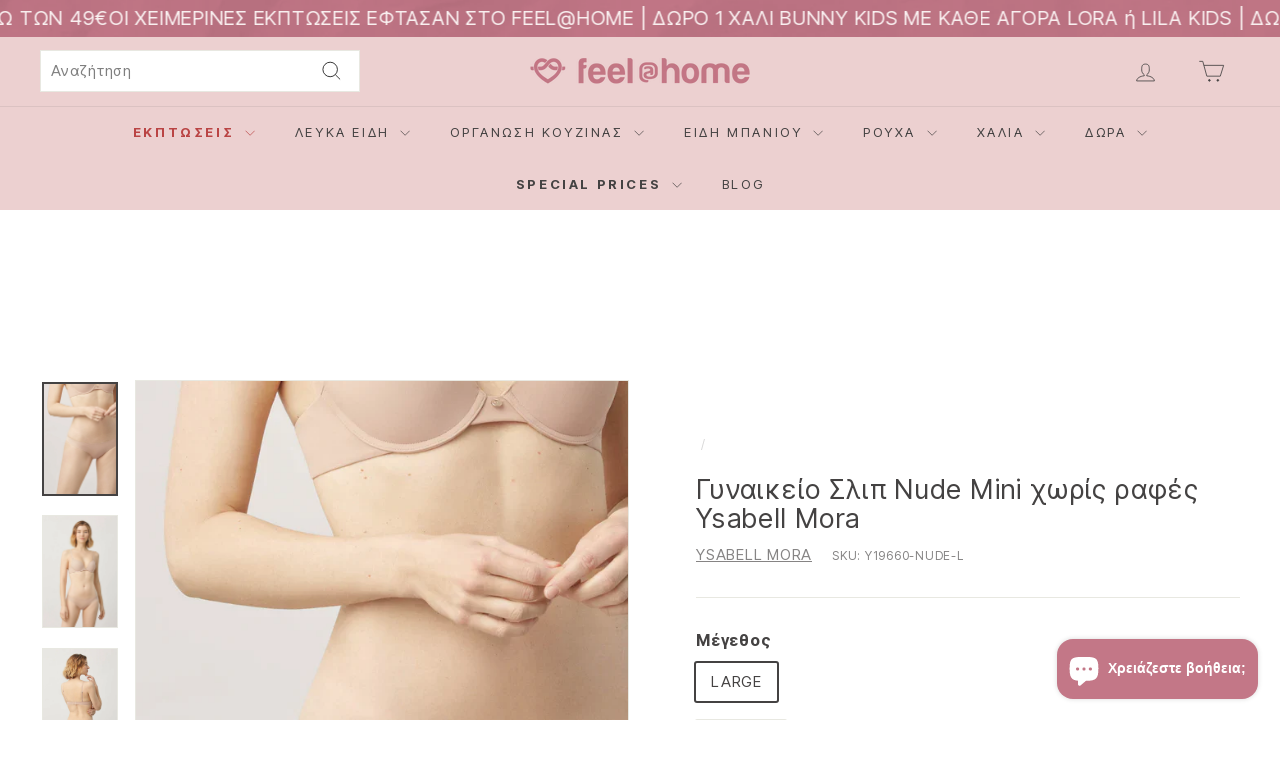

--- FILE ---
content_type: text/html; charset=utf-8
request_url: https://feelathome.gr/products/%CE%B3%CF%85%CE%BD%CE%B1%CE%B9%CE%BA%CE%B5%CE%AF%CE%BF-%CF%83%CE%BB%CE%B9%CF%80-%CF%87%CF%89%CF%81%CE%AF%CF%82-%CF%81%CE%B1%CF%86%CE%AD%CF%82
body_size: 90969
content:
<!doctype html>
<html
  class="no-js"
  lang="el"
  dir="ltr">
  <head>
    <meta charset="utf-8">
    <meta http-equiv="X-UA-Compatible" content="IE=edge,chrome=1">
    <meta name="viewport" content="width=device-width,initial-scale=1">
    <meta name="theme-color" content="#c37787">
    
    
    <link rel="canonical" href="https://feelathome.gr/products/%ce%b3%cf%85%ce%bd%ce%b1%ce%b9%ce%ba%ce%b5%ce%af%ce%bf-%cf%83%ce%bb%ce%b9%cf%80-%cf%87%cf%89%cf%81%ce%af%cf%82-%cf%81%ce%b1%cf%86%ce%ad%cf%82">
    <link
      rel="preload"
      as="script"
      href="//feelathome.gr/cdn/shop/t/9/assets/theme.js?v=112434857560700647531756297631">
    <link
      rel="preconnect"
      href="https://cdn.shopify.com"
      crossorigin>
      
    <link rel="dns-prefetch" href="https://productreviews.shopifycdn.com">
    <link rel="dns-prefetch" href="https://ajax.googleapis.com">
    <link rel="dns-prefetch" href="https://maps.googleapis.com">
    <link rel="dns-prefetch" href="https://maps.gstatic.com">
    <link
      rel="preconnect"
      href="https://fonts.gstatic.com"
      crossorigin>

    
<link
        rel="shortcut icon"
        href="//feelathome.gr/cdn/shop/files/LOGO-FEEL_HOME-icon_32x32.png?v=1685430847"
        type="image/png"><title>Γυναικείο Σλιπ Nude Mini χωρίς ραφές Ysabell Mora
&vert; Feel at Home
</title>

        <meta name="description" content="Γυναικείο Σλιπ Nude Mini χωρίς ραφές Ysabell Mora - Price: €8,06. Δωρεάν Μεταφορικά άνω των 49€ & άμεση παράδοση!">
      
<meta property="og:site_name" content="Feel at Home">
  <meta property="og:url" content="https://feelathome.gr/products/%ce%b3%cf%85%ce%bd%ce%b1%ce%b9%ce%ba%ce%b5%ce%af%ce%bf-%cf%83%ce%bb%ce%b9%cf%80-%cf%87%cf%89%cf%81%ce%af%cf%82-%cf%81%ce%b1%cf%86%ce%ad%cf%82">
  <meta property="og:title" content="Γυναικείο Σλιπ Nude Mini χωρίς ραφές Ysabell Mora">
  <meta property="og:type" content="product">
  <meta property="og:description" content="Εσώρουχο Mini βαμβακερό με Laser Cut της εταιρίας Ysabell Mora. Είναι κανονικό στο πίσω μέρος και μικρού μεγέθους στο πλάι, αγκαλιάζοντας τους γοφούς. Προσφέρει αόρατο look και απόλυτη άνεση! Έχει εξαιρετικά διακριτικές ραφές, προσφέροντας, έτσι, αόρατη εφαρμογή κάτω απ’ τα ρούχα. Συνδυάζει κομψότητα και λειτουργικότητ"><meta property="og:image" content="http://feelathome.gr/cdn/shop/files/19660nude-1.webp?v=1742826706">
    <meta property="og:image:secure_url" content="https://feelathome.gr/cdn/shop/files/19660nude-1.webp?v=1742826706">
    <meta property="og:image:width" content="600">
    <meta property="og:image:height" content="900"><meta name="twitter:site" content="@">
  <meta name="twitter:card" content="summary_large_image">
  <meta name="twitter:title" content="Γυναικείο Σλιπ Nude Mini χωρίς ραφές Ysabell Mora">
  <meta name="twitter:description" content="Εσώρουχο Mini βαμβακερό με Laser Cut της εταιρίας Ysabell Mora. Είναι κανονικό στο πίσω μέρος και μικρού μεγέθους στο πλάι, αγκαλιάζοντας τους γοφούς. Προσφέρει αόρατο look και απόλυτη άνεση! Έχει εξαιρετικά διακριτικές ραφές, προσφέροντας, έτσι, αόρατη εφαρμογή κάτω απ’ τα ρούχα. Συνδυάζει κομψότητα και λειτουργικότητ">
<link
      rel="preload"
      as="font"
      href="https://fonts.gstatic.com/s/intertight/v8/NGSnv5HMAFg6IuGlBNMjxJEL2VmU3NS7Z2mjDw-aWy5SgqoUP_C5.woff2"
      crossorigin="anonymous"
      type="font/woff2">
    <link
      rel="preload"
      as="font"
      href="https://fonts.gstatic.com/s/intertight/v8/NGShv5HMAFg6IuGlBNMjxLsC66ZMtb8hyW62x0xCHx5QiKs2O-i4OrM.woff2"
      crossorigin="anonymous"
      type="font/woff2"><style data-shopify>@font-face {
  font-family: "IBM Plex Sans";
  font-weight: 400;
  font-style: normal;
  font-display: swap;
  src: url("//feelathome.gr/cdn/fonts/ibm_plex_sans/ibmplexsans_n4.4633946c9236bd5cc5d0394ad07b807eb7ca1b32.woff2") format("woff2"),
       url("//feelathome.gr/cdn/fonts/ibm_plex_sans/ibmplexsans_n4.6c6923eb6151e62a09e8a1ff83eaa1ce2a563a30.woff") format("woff");
}

  @font-face {
  font-family: "IBM Plex Sans";
  font-weight: 400;
  font-style: normal;
  font-display: swap;
  src: url("//feelathome.gr/cdn/fonts/ibm_plex_sans/ibmplexsans_n4.4633946c9236bd5cc5d0394ad07b807eb7ca1b32.woff2") format("woff2"),
       url("//feelathome.gr/cdn/fonts/ibm_plex_sans/ibmplexsans_n4.6c6923eb6151e62a09e8a1ff83eaa1ce2a563a30.woff") format("woff");
}


  @font-face {
  font-family: "IBM Plex Sans";
  font-weight: 600;
  font-style: normal;
  font-display: swap;
  src: url("//feelathome.gr/cdn/fonts/ibm_plex_sans/ibmplexsans_n6.cfb7efcc4708d97b4883d9d89e924e81b54334c1.woff2") format("woff2"),
       url("//feelathome.gr/cdn/fonts/ibm_plex_sans/ibmplexsans_n6.b56157147f51a11f7ba6c49b63ffcafb1da8eeea.woff") format("woff");
}

  @font-face {
  font-family: "IBM Plex Sans";
  font-weight: 400;
  font-style: italic;
  font-display: swap;
  src: url("//feelathome.gr/cdn/fonts/ibm_plex_sans/ibmplexsans_i4.ef77720fc4c9ae616083d1ac737f976e4c15f75b.woff2") format("woff2"),
       url("//feelathome.gr/cdn/fonts/ibm_plex_sans/ibmplexsans_i4.76cc8914ac99481bd93e34f8998da7b57a578a71.woff") format("woff");
}

  @font-face {
  font-family: "IBM Plex Sans";
  font-weight: 600;
  font-style: italic;
  font-display: swap;
  src: url("//feelathome.gr/cdn/fonts/ibm_plex_sans/ibmplexsans_i6.ccfd3aa1db5e6a779ed2e90649ae2c644933fbab.woff2") format("woff2"),
       url("//feelathome.gr/cdn/fonts/ibm_plex_sans/ibmplexsans_i6.cb651e2b309534fd5194361eb40586539bf31539.woff") format("woff");
}


  @font-face {
    font-family: 'Inter Tight';
    font-style: italic;
    font-weight: 400;
    font-display: swap;
    src: url('https://fonts.gstatic.com/s/intertight/v8/NGShv5HMAFg6IuGlBNMjxLsC66ZMtb8hyW62x0xCHx5TiKs2O-i4OrMNEg.woff2') format('woff2');
    unicode-range: U + 370-0377
    , U + 37A-037F
    , U + 384-038A
    , U + 38 C
    , U + 38E-03A1
    , U + 3A3-03FF;
  }
  @font-face {
    font-family: 'Inter Tight';
    font-style: normal;
    font-weight: 400;
    font-display: swap;
    src: url('https://fonts.gstatic.com/s/intertight/v8/NGSnv5HMAFg6IuGlBNMjxJEL2VmU3NS7Z2mjDw-aWC5SgqoUP_C5ErM.woff2') format('woff2');
    unicode-range: U + 370-0377
    , U + 37A-037F
    , U + 384-038A
    , U + 38 C
    , U + 38E-03A1
    , U + 3A3-03FF;
  }
  @font-face {
    font-family: 'Inter Tight';
    font-style: italic;
    font-weight: 400;
    font-display: swap;
    src: url('https://fonts.gstatic.com/s/intertight/v8/NGShv5HMAFg6IuGlBNMjxLsC66ZMtb8hyW62x0xCHx5QiKs2O-i4OrM.woff2') format('woff2');
    unicode-range: U + 0-00FF
    , U + 131
    , U + 152-0153
    , U + 2BB-02BC
    , U + 2C6
    , U + 2 DA
    , U + 2 DC
    , U + 304
    , U + 308
    , U + 329
    , U + 2000-206F
    , U + 20 AC
    , U + 2122
    , U + 2191
    , U + 2193
    , U + 2212
    , U + 2215
    , U+FEFF
    , U+FFFD;
  }
  @font-face {
    font-family: 'Inter Tight';
    font-style: normal;
    font-weight: 400;
    font-display: swap;
    src: url('https://fonts.gstatic.com/s/intertight/v8/NGSnv5HMAFg6IuGlBNMjxJEL2VmU3NS7Z2mjDw-aWy5SgqoUP_C5.woff2') format('woff2');
    unicode-range: U + 0-00FF
    , U + 131
    , U + 152-0153
    , U + 2BB-02BC
    , U + 2C6
    , U + 2 DA
    , U + 2 DC
    , U + 304
    , U + 308
    , U + 329
    , U + 2000-206F
    , U + 20 AC
    , U + 2122
    , U + 2191
    , U + 2193
    , U + 2212
    , U + 2215
    , U+FEFF
    , U+FFFD;
  }
  @font-face {
    font-family: 'Inter Tight';
    font-style: italic;
    font-weight: 600;
    font-display: swap;
    src: url('https://fonts.gstatic.com/s/intertight/v8/NGShv5HMAFg6IuGlBNMjxLsC66ZMtb8hyW62x0ycGB5TiKs2O-i4OrMNEg.woff2') format('woff2');
    unicode-range: U + 370-0377
    , U + 37A-037F
    , U + 384-038A
    , U + 38 C
    , U + 38E-03A1
    , U + 3A3-03FF;
  }
  @font-face {
    font-family: 'Inter Tight';
    font-style: normal;
    font-weight: 600;
    font-display: swap;
    src: url('https://fonts.gstatic.com/s/intertight/v8/NGSnv5HMAFg6IuGlBNMjxJEL2VmU3NS7Z2mj0QiaWC5SgqoUP_C5ErM.woff2') format('woff2');
    unicode-range: U + 370-0377
    , U + 37A-037F
    , U + 384-038A
    , U + 38 C
    , U + 38E-03A1
    , U + 3A3-03FF;
  }
  @font-face {
    font-family: 'Inter Tight';
    font-style: normal;
    font-weight: 600;
    font-display: swap;
    src: url('https://fonts.gstatic.com/s/intertight/v8/NGSnv5HMAFg6IuGlBNMjxJEL2VmU3NS7Z2mj0QiaWy5SgqoUP_C5.woff2') format('woff2');
    unicode-range: U + 0-00FF
    , U + 131
    , U + 152-0153
    , U + 2BB-02BC
    , U + 2C6
    , U + 2 DA
    , U + 2 DC
    , U + 304
    , U + 308
    , U + 329
    , U + 2000-206F
    , U + 20 AC
    , U + 2122
    , U + 2191
    , U + 2193
    , U + 2212
    , U + 2215
    , U+FEFF
    , U+FFFD;
  }
  @font-face {
    font-family: 'Inter Tight';
    font-style: italic;
    font-weight: 600;
    font-display: swap;
    src: url('https://fonts.gstatic.com/s/intertight/v8/NGShv5HMAFg6IuGlBNMjxLsC66ZMtb8hyW62x0ycGB5QiKs2O-i4OrM.woff2') format('woff2');
    unicode-range: U + 0-00FF
    , U + 131
    , U + 152-0153
    , U + 2BB-02BC
    , U + 2C6
    , U + 2 DA
    , U + 2 DC
    , U + 304
    , U + 308
    , U + 329
    , U + 2000-206F
    , U + 20 AC
    , U + 2122
    , U + 2191
    , U + 2193
    , U + 2212
    , U + 2215
    , U+FEFF
    , U+FFFD;
  }

  @font-face {
    font-family: 'Inter Tight';
    font-style: italic;
    font-weight: 700;
    font-display: swap;
    src: url('https://fonts.gstatic.com/s/intertight/v8/NGShv5HMAFg6IuGlBNMjxLsC66ZMtb8hyW62x0ylGB5TiKs2O-i4OrMNEg.woff2') format('woff2');
    unicode-range: U + 370-0377
    , U + 37A-037F
    , U + 384-038A
    , U + 38 C
    , U + 38E-03A1
    , U + 3A3-03FF;
  }
  @font-face {
    font-family: 'Inter Tight';
    font-style: normal;
    font-weight: 700;
    font-display: swap;
    src: url('https://fonts.gstatic.com/s/intertight/v8/NGSnv5HMAFg6IuGlBNMjxJEL2VmU3NS7Z2mj6AiaWC5SgqoUP_C5ErM.woff2') format('woff2');
    unicode-range: U + 370-0377
    , U + 37A-037F
    , U + 384-038A
    , U + 38 C
    , U + 38E-03A1
    , U + 3A3-03FF;
  }
  @font-face {
    font-family: 'Inter Tight';
    font-style: italic;
    font-weight: 700;
    font-display: swap;
    src: url('https://fonts.gstatic.com/s/intertight/v8/NGShv5HMAFg6IuGlBNMjxLsC66ZMtb8hyW62x0ylGB5QiKs2O-i4OrM.woff2') format('woff2');
    unicode-range: U + 0-00FF
    , U + 131
    , U + 152-0153
    , U + 2BB-02BC
    , U + 2C6
    , U + 2 DA
    , U + 2 DC
    , U + 304
    , U + 308
    , U + 329
    , U + 2000-206F
    , U + 20 AC
    , U + 2122
    , U + 2191
    , U + 2193
    , U + 2212
    , U + 2215
    , U+FEFF
    , U+FFFD;
  }
  @font-face {
    font-family: 'Inter Tight';
    font-style: normal;
    font-weight: 700;
    font-display: swap;
    src: url('https://fonts.gstatic.com/s/intertight/v8/NGSnv5HMAFg6IuGlBNMjxJEL2VmU3NS7Z2mj6AiaWy5SgqoUP_C5.woff2') format('woff2');
    unicode-range: U + 0-00FF
    , U + 131
    , U + 152-0153
    , U + 2BB-02BC
    , U + 2C6
    , U + 2 DA
    , U + 2 DC
    , U + 304
    , U + 308
    , U + 329
    , U + 2000-206F
    , U + 20 AC
    , U + 2122
    , U + 2191
    , U + 2193
    , U + 2212
    , U + 2215
    , U+FEFF
    , U+FFFD;
  }</style><link href="//feelathome.gr/cdn/shop/t/9/assets/theme.css?v=62878849513619076991756461462" rel="stylesheet" type="text/css" media="all" />
    
    <link
      rel="stylesheet"
      href="//feelathome.gr/cdn/shop/t/9/assets/next.css"
      media="print"
      onload="this.media='all'">
    <noscript><link href="//feelathome.gr/cdn/shop/t/9/assets/next.css?v=17560006990884866511752149033" rel="stylesheet" type="text/css" media="all" /></noscript><style data-shopify>:root {
    --typeHeaderPrimary: 'Inter Tight';
    /* "IBM Plex Sans" */
    --typeHeaderFallback: sans-serif;
    --typeHeaderSize: 32px;
    --typeHeaderWeight: 400;
    --typeHeaderLineHeight: 1.1;
    --typeHeaderSpacing: 0.05em;

    --typeBasePrimary:'Inter Tight';
    /* "IBM Plex Sans" */
    --typeBaseFallback:sans-serif;
    --typeBaseSize: 15px;
    --typeBaseWeight: 400;
    --typeBaseSpacing: 0.05em;
    --typeBaseLineHeight: 1.6;

    --colorSmallImageBg: #ffffff;
    --colorSmallImageBgDark: #f7f7f7;
    --colorLargeImageBg: #0f0f0f;
    --colorLargeImageBgLight: #303030;

    --iconWeight: 2px;
    --iconLinecaps: miter;

    
      --buttonRadius: 3px;
      --btnPadding: 11px 25px;
    

    
      --roundness: 0;
    

    
      --gridThickness: 0;
    

    --productTileMargin: 0%;
    --collectionTileMargin: 0%;

    --swatchSize: 46px;
  }

  @media screen and (max-width: 768px) {
    :root {
      --typeBaseSize: 13px;

      
        --roundness: 0;
        --btnPadding: 9px 17px;
      
    }
  }</style><script>
      document.documentElement.className = document.documentElement.className.replace('no-js', 'js');

      window.theme = window.theme || {};
      theme.routes = {
        home: "/",
        collections: "/collections",
        cart: "/cart.js",
        cartPage: "/cart",
        cartAdd: "/cart/add.js",
        cartChange: "/cart/change.js",
        search: "/search",
        predictiveSearch: "/search/suggest"
      };

      theme.strings = {
        soldOut: "Εξαντλημένο",
        unavailable: "Μη διαθέσιμο",
        inStockLabel: "",
        oneStockLabel: "",
        otherStockLabel: "",
        willNotShipUntil: "",
        willBeInStockAfter: "",
        waitingForStock: "",
        savePrice: "",
        cartEmpty: "Το καλάθι σας είναι άδειο",
        cartTermsConfirmation: "Χρειάζεται να συμφωνήσετε με τους όρους χρήσης πριν προχωρήσετε στο επόμενο βήμα",
        searchCollections: "Κατηγορίες",
        searchPages: "Σελίδες",
        searchArticles: "Άρθρα",
        maxQuantity: "Μπορείτε να προσθέσετε μόνο [quantity] από το [title] iστο καλάθι σας."
      };
      theme.settings = {
        cartType: "page",
        isCustomerTemplate: false,
        moneyFormat: "{{amount_with_comma_separator}}€",
        saveType: "percent",
        productImageSize: "portrait",
        productImageCover: false,
        predictiveSearch: false,
        predictiveSearchType: null,
        superScriptSetting: true,
        superScriptPrice: true,
        quickView: true,
        quickAdd: true,
        themeName: 'Expanse',
        themeVersion: "4.3.4"
      };
    </script>

    <script>window.performance && window.performance.mark && window.performance.mark('shopify.content_for_header.start');</script><meta name="google-site-verification" content="nYigoR22oxRJJwq7XyFd7p7DJByv85F1NDsylQQ1Xms">
<meta id="shopify-digital-wallet" name="shopify-digital-wallet" content="/76885492010/digital_wallets/dialog">
<meta name="shopify-checkout-api-token" content="34ab6f4f2e5c5514e65ac34f1deb7fde">
<meta id="in-context-paypal-metadata" data-shop-id="76885492010" data-venmo-supported="false" data-environment="production" data-locale="en_US" data-paypal-v4="true" data-currency="EUR">
<link rel="alternate" type="application/json+oembed" href="https://feelathome.gr/products/%ce%b3%cf%85%ce%bd%ce%b1%ce%b9%ce%ba%ce%b5%ce%af%ce%bf-%cf%83%ce%bb%ce%b9%cf%80-%cf%87%cf%89%cf%81%ce%af%cf%82-%cf%81%ce%b1%cf%86%ce%ad%cf%82.oembed">
<script async="async" src="/checkouts/internal/preloads.js?locale=el-GR"></script>
<script id="apple-pay-shop-capabilities" type="application/json">{"shopId":76885492010,"countryCode":"GR","currencyCode":"EUR","merchantCapabilities":["supports3DS"],"merchantId":"gid:\/\/shopify\/Shop\/76885492010","merchantName":"Feel at Home","requiredBillingContactFields":["postalAddress","email","phone"],"requiredShippingContactFields":["postalAddress","email","phone"],"shippingType":"shipping","supportedNetworks":["visa","masterCard","amex"],"total":{"type":"pending","label":"Feel at Home","amount":"1.00"},"shopifyPaymentsEnabled":true,"supportsSubscriptions":true}</script>
<script id="shopify-features" type="application/json">{"accessToken":"34ab6f4f2e5c5514e65ac34f1deb7fde","betas":["rich-media-storefront-analytics"],"domain":"feelathome.gr","predictiveSearch":true,"shopId":76885492010,"locale":"el"}</script>
<script>var Shopify = Shopify || {};
Shopify.shop = "feelathomegr.myshopify.com";
Shopify.locale = "el";
Shopify.currency = {"active":"EUR","rate":"1.0"};
Shopify.country = "GR";
Shopify.theme = {"name":"shopify-feel-at-home\/main","id":182962848128,"schema_name":"Expanse","schema_version":"4.3.4","theme_store_id":null,"role":"main"};
Shopify.theme.handle = "null";
Shopify.theme.style = {"id":null,"handle":null};
Shopify.cdnHost = "feelathome.gr/cdn";
Shopify.routes = Shopify.routes || {};
Shopify.routes.root = "/";</script>
<script type="module">!function(o){(o.Shopify=o.Shopify||{}).modules=!0}(window);</script>
<script>!function(o){function n(){var o=[];function n(){o.push(Array.prototype.slice.apply(arguments))}return n.q=o,n}var t=o.Shopify=o.Shopify||{};t.loadFeatures=n(),t.autoloadFeatures=n()}(window);</script>
<script id="shop-js-analytics" type="application/json">{"pageType":"product"}</script>
<script defer="defer" async type="module" src="//feelathome.gr/cdn/shopifycloud/shop-js/modules/v2/client.init-shop-cart-sync_DdtMNZJs.el.esm.js"></script>
<script defer="defer" async type="module" src="//feelathome.gr/cdn/shopifycloud/shop-js/modules/v2/chunk.common_C6ZZOMB-.esm.js"></script>
<script defer="defer" async type="module" src="//feelathome.gr/cdn/shopifycloud/shop-js/modules/v2/chunk.modal_HD9BR_KP.esm.js"></script>
<script type="module">
  await import("//feelathome.gr/cdn/shopifycloud/shop-js/modules/v2/client.init-shop-cart-sync_DdtMNZJs.el.esm.js");
await import("//feelathome.gr/cdn/shopifycloud/shop-js/modules/v2/chunk.common_C6ZZOMB-.esm.js");
await import("//feelathome.gr/cdn/shopifycloud/shop-js/modules/v2/chunk.modal_HD9BR_KP.esm.js");

  window.Shopify.SignInWithShop?.initShopCartSync?.({"fedCMEnabled":true,"windoidEnabled":true});

</script>
<script>(function() {
  var isLoaded = false;
  function asyncLoad() {
    if (isLoaded) return;
    isLoaded = true;
    var urls = ["https:\/\/shoparty.metrilo.com\/api\/v1\/j\/311a8a5145479fb4.js?version=ff974b5c6a1d4a0725da1e15d990e476d961cf3a\u0026shop=feelathomegr.myshopify.com"];
    for (var i = 0; i < urls.length; i++) {
      var s = document.createElement('script');
      s.type = 'text/javascript';
      s.async = true;
      s.src = urls[i];
      var x = document.getElementsByTagName('script')[0];
      x.parentNode.insertBefore(s, x);
    }
  };
  if(window.attachEvent) {
    window.attachEvent('onload', asyncLoad);
  } else {
    window.addEventListener('load', asyncLoad, false);
  }
})();</script>
<script id="__st">var __st={"a":76885492010,"offset":7200,"reqid":"82b5a16b-232c-4f9a-818c-ace0a0426333-1769818306","pageurl":"feelathome.gr\/products\/%CE%B3%CF%85%CE%BD%CE%B1%CE%B9%CE%BA%CE%B5%CE%AF%CE%BF-%CF%83%CE%BB%CE%B9%CF%80-%CF%87%CF%89%CF%81%CE%AF%CF%82-%CF%81%CE%B1%CF%86%CE%AD%CF%82","u":"e76ed559fa1e","p":"product","rtyp":"product","rid":8967190348074};</script>
<script>window.ShopifyPaypalV4VisibilityTracking = true;</script>
<script id="captcha-bootstrap">!function(){'use strict';const t='contact',e='account',n='new_comment',o=[[t,t],['blogs',n],['comments',n],[t,'customer']],c=[[e,'customer_login'],[e,'guest_login'],[e,'recover_customer_password'],[e,'create_customer']],r=t=>t.map((([t,e])=>`form[action*='/${t}']:not([data-nocaptcha='true']) input[name='form_type'][value='${e}']`)).join(','),a=t=>()=>t?[...document.querySelectorAll(t)].map((t=>t.form)):[];function s(){const t=[...o],e=r(t);return a(e)}const i='password',u='form_key',d=['recaptcha-v3-token','g-recaptcha-response','h-captcha-response',i],f=()=>{try{return window.sessionStorage}catch{return}},m='__shopify_v',_=t=>t.elements[u];function p(t,e,n=!1){try{const o=window.sessionStorage,c=JSON.parse(o.getItem(e)),{data:r}=function(t){const{data:e,action:n}=t;return t[m]||n?{data:e,action:n}:{data:t,action:n}}(c);for(const[e,n]of Object.entries(r))t.elements[e]&&(t.elements[e].value=n);n&&o.removeItem(e)}catch(o){console.error('form repopulation failed',{error:o})}}const l='form_type',E='cptcha';function T(t){t.dataset[E]=!0}const w=window,h=w.document,L='Shopify',v='ce_forms',y='captcha';let A=!1;((t,e)=>{const n=(g='f06e6c50-85a8-45c8-87d0-21a2b65856fe',I='https://cdn.shopify.com/shopifycloud/storefront-forms-hcaptcha/ce_storefront_forms_captcha_hcaptcha.v1.5.2.iife.js',D={infoText:'Προστατεύεται με το hCaptcha',privacyText:'Απόρρητο',termsText:'Όροι'},(t,e,n)=>{const o=w[L][v],c=o.bindForm;if(c)return c(t,g,e,D).then(n);var r;o.q.push([[t,g,e,D],n]),r=I,A||(h.body.append(Object.assign(h.createElement('script'),{id:'captcha-provider',async:!0,src:r})),A=!0)});var g,I,D;w[L]=w[L]||{},w[L][v]=w[L][v]||{},w[L][v].q=[],w[L][y]=w[L][y]||{},w[L][y].protect=function(t,e){n(t,void 0,e),T(t)},Object.freeze(w[L][y]),function(t,e,n,w,h,L){const[v,y,A,g]=function(t,e,n){const i=e?o:[],u=t?c:[],d=[...i,...u],f=r(d),m=r(i),_=r(d.filter((([t,e])=>n.includes(e))));return[a(f),a(m),a(_),s()]}(w,h,L),I=t=>{const e=t.target;return e instanceof HTMLFormElement?e:e&&e.form},D=t=>v().includes(t);t.addEventListener('submit',(t=>{const e=I(t);if(!e)return;const n=D(e)&&!e.dataset.hcaptchaBound&&!e.dataset.recaptchaBound,o=_(e),c=g().includes(e)&&(!o||!o.value);(n||c)&&t.preventDefault(),c&&!n&&(function(t){try{if(!f())return;!function(t){const e=f();if(!e)return;const n=_(t);if(!n)return;const o=n.value;o&&e.removeItem(o)}(t);const e=Array.from(Array(32),(()=>Math.random().toString(36)[2])).join('');!function(t,e){_(t)||t.append(Object.assign(document.createElement('input'),{type:'hidden',name:u})),t.elements[u].value=e}(t,e),function(t,e){const n=f();if(!n)return;const o=[...t.querySelectorAll(`input[type='${i}']`)].map((({name:t})=>t)),c=[...d,...o],r={};for(const[a,s]of new FormData(t).entries())c.includes(a)||(r[a]=s);n.setItem(e,JSON.stringify({[m]:1,action:t.action,data:r}))}(t,e)}catch(e){console.error('failed to persist form',e)}}(e),e.submit())}));const S=(t,e)=>{t&&!t.dataset[E]&&(n(t,e.some((e=>e===t))),T(t))};for(const o of['focusin','change'])t.addEventListener(o,(t=>{const e=I(t);D(e)&&S(e,y())}));const B=e.get('form_key'),M=e.get(l),P=B&&M;t.addEventListener('DOMContentLoaded',(()=>{const t=y();if(P)for(const e of t)e.elements[l].value===M&&p(e,B);[...new Set([...A(),...v().filter((t=>'true'===t.dataset.shopifyCaptcha))])].forEach((e=>S(e,t)))}))}(h,new URLSearchParams(w.location.search),n,t,e,['guest_login'])})(!0,!0)}();</script>
<script integrity="sha256-4kQ18oKyAcykRKYeNunJcIwy7WH5gtpwJnB7kiuLZ1E=" data-source-attribution="shopify.loadfeatures" defer="defer" src="//feelathome.gr/cdn/shopifycloud/storefront/assets/storefront/load_feature-a0a9edcb.js" crossorigin="anonymous"></script>
<script data-source-attribution="shopify.dynamic_checkout.dynamic.init">var Shopify=Shopify||{};Shopify.PaymentButton=Shopify.PaymentButton||{isStorefrontPortableWallets:!0,init:function(){window.Shopify.PaymentButton.init=function(){};var t=document.createElement("script");t.src="https://feelathome.gr/cdn/shopifycloud/portable-wallets/latest/portable-wallets.el.js",t.type="module",document.head.appendChild(t)}};
</script>
<script data-source-attribution="shopify.dynamic_checkout.buyer_consent">
  function portableWalletsHideBuyerConsent(e){var t=document.getElementById("shopify-buyer-consent"),n=document.getElementById("shopify-subscription-policy-button");t&&n&&(t.classList.add("hidden"),t.setAttribute("aria-hidden","true"),n.removeEventListener("click",e))}function portableWalletsShowBuyerConsent(e){var t=document.getElementById("shopify-buyer-consent"),n=document.getElementById("shopify-subscription-policy-button");t&&n&&(t.classList.remove("hidden"),t.removeAttribute("aria-hidden"),n.addEventListener("click",e))}window.Shopify?.PaymentButton&&(window.Shopify.PaymentButton.hideBuyerConsent=portableWalletsHideBuyerConsent,window.Shopify.PaymentButton.showBuyerConsent=portableWalletsShowBuyerConsent);
</script>
<script>
  function portableWalletsCleanup(e){e&&e.src&&console.error("Failed to load portable wallets script "+e.src);var t=document.querySelectorAll("shopify-accelerated-checkout .shopify-payment-button__skeleton, shopify-accelerated-checkout-cart .wallet-cart-button__skeleton"),e=document.getElementById("shopify-buyer-consent");for(let e=0;e<t.length;e++)t[e].remove();e&&e.remove()}function portableWalletsNotLoadedAsModule(e){e instanceof ErrorEvent&&"string"==typeof e.message&&e.message.includes("import.meta")&&"string"==typeof e.filename&&e.filename.includes("portable-wallets")&&(window.removeEventListener("error",portableWalletsNotLoadedAsModule),window.Shopify.PaymentButton.failedToLoad=e,"loading"===document.readyState?document.addEventListener("DOMContentLoaded",window.Shopify.PaymentButton.init):window.Shopify.PaymentButton.init())}window.addEventListener("error",portableWalletsNotLoadedAsModule);
</script>

<script type="module" src="https://feelathome.gr/cdn/shopifycloud/portable-wallets/latest/portable-wallets.el.js" onError="portableWalletsCleanup(this)" crossorigin="anonymous"></script>
<script nomodule>
  document.addEventListener("DOMContentLoaded", portableWalletsCleanup);
</script>

<link id="shopify-accelerated-checkout-styles" rel="stylesheet" media="screen" href="https://feelathome.gr/cdn/shopifycloud/portable-wallets/latest/accelerated-checkout-backwards-compat.css" crossorigin="anonymous">
<style id="shopify-accelerated-checkout-cart">
        #shopify-buyer-consent {
  margin-top: 1em;
  display: inline-block;
  width: 100%;
}

#shopify-buyer-consent.hidden {
  display: none;
}

#shopify-subscription-policy-button {
  background: none;
  border: none;
  padding: 0;
  text-decoration: underline;
  font-size: inherit;
  cursor: pointer;
}

#shopify-subscription-policy-button::before {
  box-shadow: none;
}

      </style>

<script>window.performance && window.performance.mark && window.performance.mark('shopify.content_for_header.end');</script>

    <script src="//feelathome.gr/cdn/shop/t/9/assets/vendor-scripts-v2.js?v=28795867768355101311752149012" defer="defer"></script>
    <script src="//feelathome.gr/cdn/shop/t/9/assets/theme.js?v=112434857560700647531756297631" defer="defer"></script>
    <script src="//feelathome.gr/cdn/shop/t/9/assets/next.js?v=131372909002363781041752149008" defer="defer"></script>
    <script src="//feelathome.gr/cdn/shop/t/9/assets/color-swatches.js?v=174760060487174485201752149009" defer="defer"></script>

    <meta name="google-site-verification" content="ZFcE5BNmqALJkClH_-GjcznJNialRUqGxCVxVFSBB00" /> 
  <!-- BEGIN app block: shopify://apps/pandectes-gdpr/blocks/banner/58c0baa2-6cc1-480c-9ea6-38d6d559556a -->
  
    
      <!-- TCF is active, scripts are loaded above -->
      
      <script>
        
          window.PandectesSettings = {"store":{"id":76885492010,"plan":"basic","theme":"Expanse","primaryLocale":"el","adminMode":false,"headless":false,"storefrontRootDomain":"","checkoutRootDomain":"","storefrontAccessToken":""},"tsPublished":1743161457,"declaration":{"showPurpose":false,"showProvider":false,"declIntroText":"Χρησιμοποιούμε cookies για να βελτιστοποιήσουμε τη λειτουργικότητα του ιστότοπου, να αναλύσουμε την απόδοση και να σας παρέχουμε εξατομικευμένη εμπειρία. Ορισμένα cookies είναι απαραίτητα για τη σωστή λειτουργία και λειτουργία του ιστότοπου. Αυτά τα cookies δεν μπορούν να απενεργοποιηθούν. Σε αυτό το παράθυρο μπορείτε να διαχειριστείτε τις προτιμήσεις σας για τα cookies.","showDateGenerated":true},"language":{"unpublished":[],"languageMode":"Single","fallbackLanguage":"el","languageDetection":"browser","languagesSupported":[]},"texts":{"managed":{"headerText":{"el":"Σεβόμαστε το απόρρητό σας"},"consentText":{"el":"Αυτός ο ιστότοπος χρησιμοποιεί cookies για να διασφαλίσει ότι έχετε την καλύτερη εμπειρία."},"linkText":{"el":"Μάθε περισσότερα"},"imprintText":{"el":"Αποτύπωμα"},"allowButtonText":{"el":"Αποδέχομαι"},"denyButtonText":{"el":"Απόρριψη"},"dismissButtonText":{"el":"Εντάξει"},"leaveSiteButtonText":{"el":"Αφήστε αυτόν τον ιστότοπο"},"preferencesButtonText":{"el":"Προτιμήσεις"},"cookiePolicyText":{"el":"Πολιτική cookies"},"preferencesPopupTitleText":{"el":"Διαχειριστείτε τις προτιμήσεις συγκατάθεσης"},"preferencesPopupIntroText":{"el":"Χρησιμοποιούμε cookies για τη βελτιστοποίηση της λειτουργικότητας του ιστότοπου, την ανάλυση της απόδοσης και την παροχή εξατομικευμένης εμπειρίας σε εσάς. Ορισμένα cookie είναι απαραίτητα για τη σωστή λειτουργία και λειτουργία του ιστότοπου. Αυτά τα cookie δεν μπορούν να απενεργοποιηθούν. Σε αυτό το παράθυρο μπορείτε να διαχειριστείτε τις προτιμήσεις σας για cookie."},"preferencesPopupSaveButtonText":{"el":"Αποθήκευση προτιμήσεων"},"preferencesPopupCloseButtonText":{"el":"Κλείσιμο"},"preferencesPopupAcceptAllButtonText":{"el":"Αποδοχή όλων"},"preferencesPopupRejectAllButtonText":{"el":"Απόρριψη όλων"},"cookiesDetailsText":{"el":"Λεπτομέρειες cookie"},"preferencesPopupAlwaysAllowedText":{"el":"πάντα επιτρέπεται"},"accessSectionParagraphText":{"el":"Έχετε το δικαίωμα να έχετε πρόσβαση στα δεδομένα σας ανά πάσα στιγμή."},"accessSectionTitleText":{"el":"Φορητότητα δεδομένων"},"accessSectionAccountInfoActionText":{"el":"Προσωπικά δεδομένα"},"accessSectionDownloadReportActionText":{"el":"Κατέβασέ τα όλα"},"accessSectionGDPRRequestsActionText":{"el":"Αιτήματα υποκειμένου δεδομένων"},"accessSectionOrdersRecordsActionText":{"el":"Παραγγελίες"},"rectificationSectionParagraphText":{"el":"Έχετε το δικαίωμα να ζητήσετε την ενημέρωση των δεδομένων σας όποτε το κρίνετε κατάλληλο."},"rectificationSectionTitleText":{"el":"Διόρθωση δεδομένων"},"rectificationCommentPlaceholder":{"el":"Περιγράψτε τι θέλετε να ενημερώνετε"},"rectificationCommentValidationError":{"el":"Απαιτείται σχόλιο"},"rectificationSectionEditAccountActionText":{"el":"Ζητήστε ενημέρωση"},"erasureSectionTitleText":{"el":"Δικαίωμα να ξεχαστείς"},"erasureSectionParagraphText":{"el":"Έχετε το δικαίωμα να ζητήσετε τη διαγραφή όλων των δεδομένων σας. Μετά από αυτό, δεν θα έχετε πλέον πρόσβαση στον λογαριασμό σας."},"erasureSectionRequestDeletionActionText":{"el":"Ζητήστε διαγραφή προσωπικών δεδομένων"},"consentDate":{"el":"Ημερομηνία συναίνεσης"},"consentId":{"el":"Αναγνωριστικό συναίνεσης"},"consentSectionChangeConsentActionText":{"el":"Αλλαγή προτίμησης συναίνεσης"},"consentSectionConsentedText":{"el":"Συμφωνήσατε με την πολιτική cookie αυτού του ιστότοπου στο"},"consentSectionNoConsentText":{"el":"Δεν έχετε συναινέσει στην πολιτική cookie αυτού του ιστότοπου."},"consentSectionTitleText":{"el":"Η συγκατάθεσή σας για τα cookie"},"consentStatus":{"el":"Προτίμηση συναίνεσης"},"confirmationFailureMessage":{"el":"Το αίτημά σας δεν επαληθεύτηκε. Δοκιμάστε ξανά και εάν το πρόβλημα παραμένει, επικοινωνήστε με τον ιδιοκτήτη του καταστήματος για βοήθεια"},"confirmationFailureTitle":{"el":"Παρουσιάστηκε πρόβλημα"},"confirmationSuccessMessage":{"el":"Σύντομα θα επικοινωνήσουμε μαζί σας ως προς το αίτημά σας."},"confirmationSuccessTitle":{"el":"Το αίτημά σας έχει επαληθευτεί"},"guestsSupportEmailFailureMessage":{"el":"Το αίτημά σας δεν υποβλήθηκε. Δοκιμάστε ξανά και εάν το πρόβλημα παραμένει, επικοινωνήστε με τον ιδιοκτήτη του καταστήματος για βοήθεια."},"guestsSupportEmailFailureTitle":{"el":"Παρουσιάστηκε πρόβλημα"},"guestsSupportEmailPlaceholder":{"el":"Διεύθυνση ηλεκτρονικού ταχυδρομείου"},"guestsSupportEmailSuccessMessage":{"el":"Εάν είστε εγγεγραμμένος ως πελάτης αυτού του καταστήματος, σύντομα θα λάβετε ένα μήνυμα ηλεκτρονικού ταχυδρομείου με οδηγίες για το πώς να προχωρήσετε."},"guestsSupportEmailSuccessTitle":{"el":"Σας ευχαριστώ για το αίτημά σας"},"guestsSupportEmailValidationError":{"el":"Το email δεν είναι έγκυρο"},"guestsSupportInfoText":{"el":"Συνδεθείτε με τον λογαριασμό πελάτη σας για να προχωρήσετε περαιτέρω."},"submitButton":{"el":"υποβάλλουν"},"submittingButton":{"el":"Υποβολή ..."},"cancelButton":{"el":"Ακύρωση"},"declIntroText":{"el":"Χρησιμοποιούμε cookies για να βελτιστοποιήσουμε τη λειτουργικότητα του ιστότοπου, να αναλύσουμε την απόδοση και να σας παρέχουμε εξατομικευμένη εμπειρία. Ορισμένα cookies είναι απαραίτητα για τη σωστή λειτουργία και λειτουργία του ιστότοπου. Αυτά τα cookies δεν μπορούν να απενεργοποιηθούν. Σε αυτό το παράθυρο μπορείτε να διαχειριστείτε τις προτιμήσεις σας για τα cookies."},"declName":{"el":"Ονομα"},"declPurpose":{"el":"Σκοπός"},"declType":{"el":"Τύπος"},"declRetention":{"el":"Διάρκεια"},"declProvider":{"el":"Προμηθευτής"},"declFirstParty":{"el":"First-party"},"declThirdParty":{"el":"Cookie τρίτων"},"declSeconds":{"el":"δευτερόλεπτα"},"declMinutes":{"el":"λεπτά"},"declHours":{"el":"ώρες"},"declDays":{"el":"ημέρες"},"declMonths":{"el":"μήνες"},"declYears":{"el":"χρόνια"},"declSession":{"el":"Συνεδρία"},"declDomain":{"el":"Τομέας"},"declPath":{"el":"Μονοπάτι"}},"categories":{"strictlyNecessaryCookiesTitleText":{"el":"Απολύτως απαραίτητα cookies"},"strictlyNecessaryCookiesDescriptionText":{"el":"Αυτά τα cookies είναι απαραίτητα για να σας επιτρέψουν να μετακινηθείτε στον ιστότοπο και να χρησιμοποιήσετε τις δυνατότητές του, όπως η πρόσβαση σε ασφαλείς περιοχές του ιστότοπου. Ο ιστότοπος δεν μπορεί να λειτουργήσει σωστά χωρίς αυτά τα cookie."},"functionalityCookiesTitleText":{"el":"Λειτουργικά cookies"},"functionalityCookiesDescriptionText":{"el":"Αυτά τα cookies επιτρέπουν στον ιστότοπο να παρέχει βελτιωμένη λειτουργικότητα και εξατομίκευση. Μπορεί να ορίζονται από εμάς ή από τρίτους παρόχους των οποίων τις υπηρεσίες έχουμε προσθέσει στις σελίδες μας. Εάν δεν επιτρέπετε αυτά τα cookie, τότε ορισμένες ή όλες αυτές οι υπηρεσίες ενδέχεται να μην λειτουργούν σωστά."},"performanceCookiesTitleText":{"el":"Cookies απόδοσης"},"performanceCookiesDescriptionText":{"el":"Αυτά τα cookies μας επιτρέπουν να παρακολουθούμε και να βελτιώνουμε την απόδοση του ιστότοπού μας. Για παράδειγμα, μας επιτρέπουν να μετράμε επισκέψεις, να εντοπίζουμε πηγές επισκεψιμότητας και να βλέπουμε ποια μέρη του ιστότοπου είναι πιο δημοφιλή."},"targetingCookiesTitleText":{"el":"Στόχευση cookie"},"targetingCookiesDescriptionText":{"el":"Αυτά τα cookies ενδέχεται να οριστούν μέσω του ιστότοπού μας από τους διαφημιστικούς συνεργάτες μας. Μπορεί να χρησιμοποιηθούν από αυτές τις εταιρείες για να δημιουργήσουν ένα προφίλ με τα ενδιαφέροντά σας και να σας δείξουν σχετικές διαφημίσεις σε άλλους ιστότοπους. Δεν αποθηκεύουν απευθείας προσωπικές πληροφορίες, αλλά βασίζονται στον μοναδικό προσδιορισμό του προγράμματος περιήγησης και της συσκευής σας στο Διαδίκτυο. Εάν δεν επιτρέψετε αυτά τα cookie, θα αντιμετωπίσετε λιγότερο στοχευμένες διαφημίσεις."},"unclassifiedCookiesTitleText":{"el":"Μη ταξινομημένα cookies"},"unclassifiedCookiesDescriptionText":{"el":"Τα μη ταξινομημένα cookies είναι cookies που είμαστε στη διαδικασία ταξινόμησης, μαζί με τους παρόχους μεμονωμένων cookies."}},"auto":{}},"library":{"previewMode":false,"fadeInTimeout":0,"defaultBlocked":0,"showLink":true,"showImprintLink":false,"showGoogleLink":false,"enabled":true,"cookie":{"expiryDays":365,"secure":true,"domain":""},"dismissOnScroll":false,"dismissOnWindowClick":false,"dismissOnTimeout":false,"palette":{"popup":{"background":"#FAECEC","backgroundForCalculations":{"a":1,"b":236,"g":236,"r":250},"text":"#444444"},"button":{"background":"transparent","backgroundForCalculations":{"a":1,"b":236,"g":236,"r":250},"text":"#BB6577","textForCalculation":{"a":1,"b":119,"g":101,"r":187},"border":"#BB6577"}},"content":{"href":"https://feelathomegr.myshopify.com/policies/privacy-policy","imprintHref":"/","close":"&#10005;","target":"","logo":"<img class=\"cc-banner-logo\" style=\"max-height: 40px;\" src=\"https://feelathomegr.myshopify.com/cdn/shop/files/pandectes-banner-logo.png\" alt=\"logo\" />"},"window":"<div role=\"dialog\" aria-live=\"polite\" aria-label=\"cookieconsent\" aria-describedby=\"cookieconsent:desc\" id=\"pandectes-banner\" class=\"cc-window-wrapper cc-bottom-left-wrapper\"><div class=\"pd-cookie-banner-window cc-window {{classes}}\"><!--googleoff: all-->{{children}}<!--googleon: all--></div></div>","compliance":{"info":"<div class=\"cc-compliance cc-highlight\">{{dismiss}}</div>"},"type":"info","layouts":{"basic":"{{logo}}{{messagelink}}{{compliance}}{{close}}"},"position":"bottom-left","theme":"wired","revokable":true,"animateRevokable":false,"revokableReset":false,"revokableLogoUrl":"https://feelathomegr.myshopify.com/cdn/shop/files/pandectes-reopen-logo.png","revokablePlacement":"bottom-left","revokableMarginHorizontal":15,"revokableMarginVertical":15,"static":false,"autoAttach":true,"hasTransition":true,"blacklistPage":[""],"elements":{"close":"<button aria-label=\"dismiss cookie message\" type=\"button\" tabindex=\"0\" class=\"cc-close\">{{close}}</button>","dismiss":"<button aria-label=\"dismiss cookie message\" type=\"button\" tabindex=\"0\" class=\"cc-btn cc-btn-decision cc-dismiss\">{{dismiss}}</button>","allow":"<button aria-label=\"allow cookies\" type=\"button\" tabindex=\"0\" class=\"cc-btn cc-btn-decision cc-allow\">{{allow}}</button>","deny":"<button aria-label=\"deny cookies\" type=\"button\" tabindex=\"0\" class=\"cc-btn cc-btn-decision cc-deny\">{{deny}}</button>","preferences":"<button aria-label=\"settings cookies\" tabindex=\"0\" type=\"button\" class=\"cc-btn cc-settings\" onclick=\"Pandectes.fn.openPreferences()\">{{preferences}}</button>"}},"geolocation":{"brOnly":false,"caOnly":false,"chOnly":false,"euOnly":false,"jpOnly":false,"thOnly":false,"canadaOnly":false,"globalVisibility":true},"dsr":{"guestsSupport":false,"accessSectionDownloadReportAuto":false},"banner":{"resetTs":1709029152,"extraCss":"        .cc-banner-logo {max-width: 24em!important;}    @media(min-width: 768px) {.cc-window.cc-floating{max-width: 24em!important;width: 24em!important;}}    .cc-message, .pd-cookie-banner-window .cc-header, .cc-logo {text-align: left}    .cc-window-wrapper{z-index: 2147483647;}    .cc-window{z-index: 2147483647;font-family: inherit;}    .pd-cookie-banner-window .cc-header{font-family: inherit;}    .pd-cp-ui{font-family: inherit; background-color: #FAECEC;color:#444444;}    button.pd-cp-btn, a.pd-cp-btn{}    input + .pd-cp-preferences-slider{background-color: rgba(68, 68, 68, 0.3)}    .pd-cp-scrolling-section::-webkit-scrollbar{background-color: rgba(68, 68, 68, 0.3)}    input:checked + .pd-cp-preferences-slider{background-color: rgba(68, 68, 68, 1)}    .pd-cp-scrolling-section::-webkit-scrollbar-thumb {background-color: rgba(68, 68, 68, 1)}    .pd-cp-ui-close{color:#444444;}    .pd-cp-preferences-slider:before{background-color: #FAECEC}    .pd-cp-title:before {border-color: #444444!important}    .pd-cp-preferences-slider{background-color:#444444}    .pd-cp-toggle{color:#444444!important}    @media(max-width:699px) {.pd-cp-ui-close-top svg {fill: #444444}}    .pd-cp-toggle:hover,.pd-cp-toggle:visited,.pd-cp-toggle:active{color:#444444!important}    .pd-cookie-banner-window {box-shadow: 0 0 18px rgb(0 0 0 / 20%);}  ","customJavascript":{},"showPoweredBy":false,"logoHeight":40,"revokableTrigger":false,"hybridStrict":false,"cookiesBlockedByDefault":"0","isActive":true,"implicitSavePreferences":false,"cookieIcon":false,"blockBots":false,"showCookiesDetails":true,"hasTransition":true,"blockingPage":false,"showOnlyLandingPage":false,"leaveSiteUrl":"https://www.google.com","linkRespectStoreLang":false},"cookies":{"0":[{"name":"secure_customer_sig","type":"http","domain":"feelathome.gr","path":"/","provider":"Shopify","firstParty":true,"retention":"1 year(s)","expires":1,"unit":"declYears","purpose":{"el":"Χρησιμοποιείται σε σχέση με την είσοδο πελατών."}},{"name":"localization","type":"http","domain":"feelathome.gr","path":"/","provider":"Shopify","firstParty":true,"retention":"1 year(s)","expires":1,"unit":"declYears","purpose":{"el":"Τοπική προσαρμογή καταστήματος Shopify"}},{"name":"keep_alive","type":"http","domain":"feelathome.gr","path":"/","provider":"Shopify","firstParty":true,"retention":"30 minute(s)","expires":30,"unit":"declMinutes","purpose":{"el":"Χρησιμοποιείται σε σχέση με τον εντοπισμό αγοραστή."}},{"name":"_cmp_a","type":"http","domain":".feelathome.gr","path":"/","provider":"Shopify","firstParty":true,"retention":"1 day(s)","expires":1,"unit":"declDays","purpose":{"el":"Χρησιμοποιείται για τη διαχείριση ρυθμίσεων απορρήτου πελατών."}},{"name":"_tracking_consent","type":"http","domain":".feelathome.gr","path":"/","provider":"Shopify","firstParty":true,"retention":"1 year(s)","expires":1,"unit":"declYears","purpose":{"el":"Προτιμήσεις παρακολούθησης."}},{"name":"identity-state","type":"http","domain":"shopify.com","path":"/","provider":"Shopify","firstParty":false,"retention":"1 hour(s)","expires":1,"unit":"declHours","purpose":{"el":"Χρησιμοποιείται σε σχέση με τον έλεγχο ταυτότητας πελάτη."}},{"name":"identity-state-e2c87f7456b6ff525382e5d1460fa583","type":"http","domain":"shopify.com","path":"/","provider":"Shopify","firstParty":false,"retention":"1 day(s)","expires":1,"unit":"declDays","purpose":{"el":""}},{"name":"_secure_account_session_id","type":"http","domain":"shopify.com","path":"/76885492010","provider":"Shopify","firstParty":false,"retention":"1 month(s)","expires":1,"unit":"declMonths","purpose":{"el":"Used to track a user's session for new customer accounts."}},{"name":"customer_account_locale","type":"http","domain":"shopify.com","path":"/76885492010","provider":"Shopify","firstParty":false,"retention":"1 year(s)","expires":1,"unit":"declYears","purpose":{"el":"Used in connection with new customer accounts."}}],"1":[{"name":"locale_bar_accepted","type":"http","domain":"feelathome.gr","path":"/","provider":"GrizzlyAppsSRL","firstParty":true,"retention":"Session","expires":-54,"unit":"declYears","purpose":{"el":"Αυτό το cookie παρέχεται από την εφαρμογή (BEST Currency Converter) και χρησιμοποιείται για την εξασφάλιση του νομίσματος που επιλέγει ο πελάτης."}}],"2":[{"name":"_orig_referrer","type":"http","domain":".feelathome.gr","path":"/","provider":"Shopify","firstParty":true,"retention":"2 ","expires":2,"unit":"declSession","purpose":{"el":"Παρακολουθεί σελίδες προορισμού."}},{"name":"_shopify_y","type":"http","domain":".feelathome.gr","path":"/","provider":"Shopify","firstParty":true,"retention":"1 year(s)","expires":1,"unit":"declYears","purpose":{"el":"Αναλυτικά στοιχεία Shopify."}},{"name":"_landing_page","type":"http","domain":".feelathome.gr","path":"/","provider":"Shopify","firstParty":true,"retention":"2 ","expires":2,"unit":"declSession","purpose":{"el":"Παρακολουθεί σελίδες προορισμού."}},{"name":"_shopify_sa_t","type":"http","domain":"feelathome.gr","path":"/","provider":"Shopify","firstParty":true,"retention":"30 minute(s)","expires":30,"unit":"declMinutes","purpose":{"el":"Shopify αναλυτικά στοιχεία που σχετίζονται με το μάρκετινγκ και τις παραπομπές."}},{"name":"_shopify_sa_p","type":"http","domain":"feelathome.gr","path":"/","provider":"Shopify","firstParty":true,"retention":"30 minute(s)","expires":30,"unit":"declMinutes","purpose":{"el":"Shopify αναλυτικά στοιχεία που σχετίζονται με το μάρκετινγκ και τις παραπομπές."}},{"name":"_shopify_s","type":"http","domain":".feelathome.gr","path":"/","provider":"Shopify","firstParty":true,"retention":"30 minute(s)","expires":30,"unit":"declMinutes","purpose":{"el":"Αναλυτικά στοιχεία Shopify."}},{"name":"_ga","type":"http","domain":".feelathome.gr","path":"/","provider":"Google","firstParty":true,"retention":"1 year(s)","expires":1,"unit":"declYears","purpose":{"el":"Το cookie ορίζεται από το Google Analytics με άγνωστη λειτουργικότητα"}},{"name":"_shopify_s","type":"http","domain":"gr","path":"/","provider":"Shopify","firstParty":false,"retention":"Session","expires":1,"unit":"declSeconds","purpose":{"el":"Αναλυτικά στοιχεία Shopify."}},{"name":"cbuid_meta","type":"http","domain":"feelathome.gr","path":"/","provider":"Metrilo","firstParty":true,"retention":"6 day(s)","expires":6,"unit":"declDays","purpose":{"el":"Χρησιμοποιείται για την παροχή της κατάλληλης λειτουργικότητας στο καλάθι αγορών."}},{"name":"_ga_3K3LFRD0ZJ","type":"http","domain":".feelathome.gr","path":"/","provider":"Google","firstParty":true,"retention":"1 year(s)","expires":1,"unit":"declYears","purpose":{"el":""}}],"4":[{"name":"_ttp","type":"http","domain":".tiktok.com","path":"/","provider":"TikTok","firstParty":false,"retention":"1 year(s)","expires":1,"unit":"declYears","purpose":{"el":"Για να μετρήσετε και να βελτιώσετε την απόδοση των διαφημιστικών σας καμπανιών και να εξατομικεύσετε την εμπειρία του χρήστη (συμπεριλαμβανομένων των διαφημίσεων) στο TikTok."}},{"name":"_fbp","type":"http","domain":".feelathome.gr","path":"/","provider":"Facebook","firstParty":true,"retention":"3 month(s)","expires":3,"unit":"declMonths","purpose":{"el":"Το cookie τοποθετείται από το Facebook για την παρακολούθηση των επισκέψεων σε ιστότοπους."}},{"name":"_tt_enable_cookie","type":"http","domain":".feelathome.gr","path":"/","provider":"TikTok","firstParty":true,"retention":"1 year(s)","expires":1,"unit":"declYears","purpose":{"el":"Χρησιμοποιείται για την αναγνώριση ενός επισκέπτη."}},{"name":"_ttp","type":"http","domain":".feelathome.gr","path":"/","provider":"TikTok","firstParty":true,"retention":"1 year(s)","expires":1,"unit":"declYears","purpose":{"el":"Για να μετρήσετε και να βελτιώσετε την απόδοση των διαφημιστικών σας καμπανιών και να εξατομικεύσετε την εμπειρία του χρήστη (συμπεριλαμβανομένων των διαφημίσεων) στο TikTok."}},{"name":"wpm-domain-test","type":"http","domain":"gr","path":"/","provider":"Shopify","firstParty":false,"retention":"Session","expires":1,"unit":"declSeconds","purpose":{"el":"Χρησιμοποιείται για τον έλεγχο της αποθήκευσης παραμέτρων σχετικά με προϊόντα που προστίθενται στο καλάθι ή στο νόμισμα πληρωμής"}},{"name":"wpm-domain-test","type":"http","domain":"feelathome.gr","path":"/","provider":"Shopify","firstParty":true,"retention":"Session","expires":1,"unit":"declSeconds","purpose":{"el":"Χρησιμοποιείται για τον έλεγχο της αποθήκευσης παραμέτρων σχετικά με προϊόντα που προστίθενται στο καλάθι ή στο νόμισμα πληρωμής"}}],"8":[{"name":"cbuid","type":"http","domain":"feelathome.gr","path":"/","provider":"Unknown","firstParty":true,"retention":"1 year(s)","expires":1,"unit":"declYears","purpose":{"el":""}},{"name":"device_id","type":"http","domain":"shopify.com","path":"/","provider":"Unknown","firstParty":false,"retention":"1 year(s)","expires":1,"unit":"declYears","purpose":{"el":""}},{"name":"_identity_session","type":"http","domain":"shopify.com","path":"/","provider":"Unknown","firstParty":false,"retention":"1 year(s)","expires":1,"unit":"declYears","purpose":{"el":""}},{"name":"__Host-_identity_session_same_site","type":"http","domain":"shopify.com","path":"/","provider":"Unknown","firstParty":false,"retention":"1 year(s)","expires":1,"unit":"declYears","purpose":{"el":""}},{"name":"cf_chl_3","type":"http","domain":"shopify.com","path":"/","provider":"Unknown","firstParty":false,"retention":"1 hour(s)","expires":1,"unit":"declHours","purpose":{"el":""}}]},"blocker":{"isActive":false,"googleConsentMode":{"id":"","analyticsId":"","isActive":false,"adStorageCategory":4,"analyticsStorageCategory":2,"personalizationStorageCategory":1,"functionalityStorageCategory":1,"customEvent":true,"securityStorageCategory":0,"redactData":true,"urlPassthrough":false,"dataLayerProperty":"dataLayer"},"facebookPixel":{"id":"","isActive":false,"ldu":false},"microsoft":{},"rakuten":{"isActive":false,"cmp":false,"ccpa":false},"gpcIsActive":false,"defaultBlocked":0,"patterns":{"whiteList":[],"blackList":{"1":[],"2":[],"4":[],"8":[]},"iframesWhiteList":[],"iframesBlackList":{"1":[],"2":[],"4":[],"8":[]},"beaconsWhiteList":[],"beaconsBlackList":{"1":[],"2":[],"4":[],"8":[]}}}};
        
        window.addEventListener('DOMContentLoaded', function(){
          const script = document.createElement('script');
          
            script.src = "https://cdn.shopify.com/extensions/019c0a11-cd50-7ee3-9d65-98ad30ff9c55/gdpr-248/assets/pandectes-core.js";
          
          script.defer = true;
          document.body.appendChild(script);
        })
      </script>
    
  


<!-- END app block --><!-- BEGIN app block: shopify://apps/judge-me-reviews/blocks/judgeme_core/61ccd3b1-a9f2-4160-9fe9-4fec8413e5d8 --><!-- Start of Judge.me Core -->






<link rel="dns-prefetch" href="https://cdnwidget.judge.me">
<link rel="dns-prefetch" href="https://cdn.judge.me">
<link rel="dns-prefetch" href="https://cdn1.judge.me">
<link rel="dns-prefetch" href="https://api.judge.me">

<script data-cfasync='false' class='jdgm-settings-script'>window.jdgmSettings={"pagination":5,"disable_web_reviews":false,"badge_no_review_text":"Καμία κριτική","badge_n_reviews_text":"({{ n }}) ","hide_badge_preview_if_no_reviews":true,"badge_hide_text":false,"enforce_center_preview_badge":false,"widget_title":"Κριτικές Πελατών","widget_open_form_text":"Γράψτε μια κριτική","widget_close_form_text":"Ακύρωση κριτικής","widget_refresh_page_text":"Ανανέωση σελίδας","widget_summary_text":"Βάσει {{ number_of_reviews }} κριτικής/κριτικών","widget_no_review_text":"Γίνετε ο πρώτος που θα γράψει μια κριτική","widget_name_field_text":"Όνομα εμφάνισης","widget_verified_name_field_text":"Επαληθευμένο Όνομα (δημόσιο)","widget_name_placeholder_text":"Όνομα εμφάνισης","widget_required_field_error_text":"Αυτό το πεδίο είναι υποχρεωτικό.","widget_email_field_text":"Διεύθυνση email","widget_verified_email_field_text":"Επαληθευμένο Email (ιδιωτικό, δεν μπορεί να τροποποιηθεί)","widget_email_placeholder_text":"Η διεύθυνση email σας","widget_email_field_error_text":"Παρακαλούμε εισάγετε μια έγκυρη διεύθυνση email.","widget_rating_field_text":"Βαθμολογία","widget_review_title_field_text":"Τίτλος Κριτικής","widget_review_title_placeholder_text":"Δώστε έναν τίτλο στην κριτική σας","widget_review_body_field_text":"Περιεχόμενο κριτικής","widget_review_body_placeholder_text":"Ξεκινήστε να γράφετε εδώ...","widget_pictures_field_text":"Φωτογραφία/Βίντεο (προαιρετικό)","widget_submit_review_text":"Υποβολή Κριτικής","widget_submit_verified_review_text":"Υποβολή Επαληθευμένης Κριτικής","widget_submit_success_msg_with_auto_publish":"Σας ευχαριστούμε! Παρακαλούμε ανανεώστε τη σελίδα σε λίγες στιγμές για να δείτε την κριτική σας. Μπορείτε να αφαιρέσετε ή να επεξεργαστείτε την κριτική σας συνδεόμενοι στο \u003ca href='https://judge.me/login' target='_blank' rel='nofollow noopener'\u003eJudge.me\u003c/a\u003e","widget_submit_success_msg_no_auto_publish":"Σας ευχαριστούμε! Η κριτική σας θα δημοσιευτεί μόλις εγκριθεί από τον διαχειριστή του καταστήματος. Μπορείτε να αφαιρέσετε ή να επεξεργαστείτε την κριτική σας συνδεόμενοι στο \u003ca href='https://judge.me/login' target='_blank' rel='nofollow noopener'\u003eJudge.me\u003c/a\u003e","widget_show_default_reviews_out_of_total_text":"Εμφάνιση {{ n_reviews_shown }} από {{ n_reviews }} κριτικές.","widget_show_all_link_text":"Εμφάνιση όλων","widget_show_less_link_text":"Εμφάνιση λιγότερων","widget_author_said_text":"Ο/Η {{ reviewer_name }} είπε:","widget_days_text":"πριν από {{ n }} ημέρα/ημέρες","widget_weeks_text":"πριν από {{ n }} εβδομάδα/εβδομάδες","widget_months_text":"πριν από {{ n }} μήνα/μήνες","widget_years_text":"πριν από {{ n }} χρόνο/χρόνια","widget_yesterday_text":"Χθες","widget_today_text":"Σήμερα","widget_replied_text":"\u003e\u003e Το {{ shop_name }} απάντησε:","widget_read_more_text":"Διαβάστε περισσότερα","widget_reviewer_name_as_initial":"","widget_rating_filter_color":"#fbcd0a","widget_rating_filter_see_all_text":"Δείτε όλες τις κριτικές","widget_sorting_most_recent_text":"Πιο Πρόσφατες","widget_sorting_highest_rating_text":"Υψηλότερη Βαθμολογία","widget_sorting_lowest_rating_text":"Χαμηλότερη Βαθμολογία","widget_sorting_with_pictures_text":"Μόνο Φωτογραφίες","widget_sorting_most_helpful_text":"Πιο Χρήσιμες","widget_open_question_form_text":"Κάντε μια ερώτηση","widget_reviews_subtab_text":"Κριτικές","widget_questions_subtab_text":"Ερωτήσεις","widget_question_label_text":"Ερώτηση","widget_answer_label_text":"Απάντηση","widget_question_placeholder_text":"Γράψτε την ερώτησή σας εδώ","widget_submit_question_text":"Υποβολή Ερώτησης","widget_question_submit_success_text":"Σας ευχαριστούμε για την ερώτησή σας! Θα σας ενημερώσουμε μόλις απαντηθεί.","verified_badge_text":"Επαληθευμένη","verified_badge_bg_color":"","verified_badge_text_color":"","verified_badge_placement":"left-of-reviewer-name","widget_review_max_height":"","widget_hide_border":false,"widget_social_share":false,"widget_thumb":false,"widget_review_location_show":false,"widget_location_format":"","all_reviews_include_out_of_store_products":true,"all_reviews_out_of_store_text":"(εκτός καταστήματος)","all_reviews_pagination":100,"all_reviews_product_name_prefix_text":"σχετικά με","enable_review_pictures":true,"enable_question_anwser":false,"widget_theme":"default","review_date_format":"dd/mm/yy","default_sort_method":"most-recent","widget_product_reviews_subtab_text":"Κριτικές Προϊόντος","widget_shop_reviews_subtab_text":"Κριτικές Καταστήματος","widget_other_products_reviews_text":"Αξιολογήσεις για άλλα προϊόντα","widget_store_reviews_subtab_text":"Κριτικές Καταστήματος","widget_no_store_reviews_text":"Αυτό το κατάστημα δεν έχει λάβει καμία κριτική ακόμη","widget_web_restriction_product_reviews_text":"Αυτό το προϊόν δεν έχει λάβει καμία κριτική ακόμη","widget_no_items_text":"Δεν βρέθηκαν στοιχεία","widget_show_more_text":"Δείτε περισσότερα","widget_write_a_store_review_text":"Γράψτε μια Κριτική Καταστήματος","widget_other_languages_heading":"Κριτικές σε Άλλες Γλώσσες","widget_translate_review_text":"Μετάφραση κριτικής στα {{ language }}","widget_translating_review_text":"Μετάφραση...","widget_show_original_translation_text":"Εμφάνιση πρωτότυπου ({{ language }})","widget_translate_review_failed_text":"Η κριτική δεν μπόρεσε να μεταφραστεί.","widget_translate_review_retry_text":"Προσπαθήστε ξανά","widget_translate_review_try_again_later_text":"Δοκιμάστε ξανά αργότερα","show_product_url_for_grouped_product":false,"widget_sorting_pictures_first_text":"Φωτογραφίες Πρώτα","show_pictures_on_all_rev_page_mobile":false,"show_pictures_on_all_rev_page_desktop":false,"floating_tab_hide_mobile_install_preference":false,"floating_tab_button_name":"★ Κριτικές","floating_tab_title":"Αφήστε τους πελάτες να μιλήσουν για εμάς","floating_tab_button_color":"","floating_tab_button_background_color":"","floating_tab_url":"","floating_tab_url_enabled":false,"floating_tab_tab_style":"text","all_reviews_text_badge_text":"Οι πελάτες μας βαθμολογούν {{ shop.metafields.judgeme.all_reviews_rating | round: 1 }}/5 με βάση {{ shop.metafields.judgeme.all_reviews_count }} κριτικές.","all_reviews_text_badge_text_branded_style":"{{ shop.metafields.judgeme.all_reviews_rating | round: 1 }} από 5 αστέρια με βάση {{ shop.metafields.judgeme.all_reviews_count }} κριτικές","is_all_reviews_text_badge_a_link":false,"show_stars_for_all_reviews_text_badge":false,"all_reviews_text_badge_url":"","all_reviews_text_style":"branded","all_reviews_text_color_style":"judgeme_brand_color","all_reviews_text_color":"#108474","all_reviews_text_show_jm_brand":false,"featured_carousel_show_header":true,"featured_carousel_title":"Αφήστε τους πελάτες να μιλήσουν για εμάς","testimonials_carousel_title":"Οι πελάτες μας λένε","videos_carousel_title":"Πραγματικές ιστορίες πελατών","cards_carousel_title":"Οι πελάτες μας λένε","featured_carousel_count_text":"από {{ n }} κριτικές","featured_carousel_add_link_to_all_reviews_page":false,"featured_carousel_url":"","featured_carousel_show_images":true,"featured_carousel_autoslide_interval":5,"featured_carousel_arrows_on_the_sides":false,"featured_carousel_height":250,"featured_carousel_width":80,"featured_carousel_image_size":0,"featured_carousel_image_height":250,"featured_carousel_arrow_color":"#eeeeee","verified_count_badge_style":"branded","verified_count_badge_orientation":"horizontal","verified_count_badge_color_style":"judgeme_brand_color","verified_count_badge_color":"#108474","is_verified_count_badge_a_link":false,"verified_count_badge_url":"","verified_count_badge_show_jm_brand":true,"widget_rating_preset_default":5,"widget_first_sub_tab":"product-reviews","widget_show_histogram":true,"widget_histogram_use_custom_color":false,"widget_pagination_use_custom_color":false,"widget_star_use_custom_color":false,"widget_verified_badge_use_custom_color":false,"widget_write_review_use_custom_color":false,"picture_reminder_submit_button":"Upload Pictures","enable_review_videos":false,"mute_video_by_default":false,"widget_sorting_videos_first_text":"Βίντεο Πρώτα","widget_review_pending_text":"Εκκρεμεί","featured_carousel_items_for_large_screen":3,"social_share_options_order":"Facebook,Twitter","remove_microdata_snippet":true,"disable_json_ld":false,"enable_json_ld_products":false,"preview_badge_show_question_text":false,"preview_badge_no_question_text":"Καμία ερώτηση","preview_badge_n_question_text":"{{ number_of_questions }} ερώτηση/ερωτήσεις","qa_badge_show_icon":false,"qa_badge_position":"same-row","remove_judgeme_branding":false,"widget_add_search_bar":false,"widget_search_bar_placeholder":"Ερευνα","widget_sorting_verified_only_text":"Μόνο επαληθευμένες","featured_carousel_theme":"default","featured_carousel_show_rating":true,"featured_carousel_show_title":true,"featured_carousel_show_body":true,"featured_carousel_show_date":false,"featured_carousel_show_reviewer":true,"featured_carousel_show_product":false,"featured_carousel_header_background_color":"#108474","featured_carousel_header_text_color":"#ffffff","featured_carousel_name_product_separator":"reviewed","featured_carousel_full_star_background":"#108474","featured_carousel_empty_star_background":"#dadada","featured_carousel_vertical_theme_background":"#f9fafb","featured_carousel_verified_badge_enable":true,"featured_carousel_verified_badge_color":"#108474","featured_carousel_border_style":"round","featured_carousel_review_line_length_limit":3,"featured_carousel_more_reviews_button_text":"Διαβάστε περισσότερες κριτικές","featured_carousel_view_product_button_text":"Προβολή προϊόντος","all_reviews_page_load_reviews_on":"scroll","all_reviews_page_load_more_text":"Φόρτωση Περισσότερων Κριτικών","disable_fb_tab_reviews":false,"enable_ajax_cdn_cache":false,"widget_advanced_speed_features":5,"widget_public_name_text":"εμφανίζεται δημόσια ως","default_reviewer_name":"John Smith","default_reviewer_name_has_non_latin":true,"widget_reviewer_anonymous":"Ανώνυμος","medals_widget_title":"Μετάλλια Κριτικών Judge.me","medals_widget_background_color":"#f9fafb","medals_widget_position":"footer_all_pages","medals_widget_border_color":"#f9fafb","medals_widget_verified_text_position":"left","medals_widget_use_monochromatic_version":false,"medals_widget_elements_color":"#108474","show_reviewer_avatar":true,"widget_invalid_yt_video_url_error_text":"Δεν είναι URL βίντεο YouTube","widget_max_length_field_error_text":"Παρακαλούμε εισάγετε όχι περισσότερους από {0} χαρακτήρες.","widget_show_country_flag":false,"widget_show_collected_via_shop_app":true,"widget_verified_by_shop_badge_style":"light","widget_verified_by_shop_text":"Επαληθεύτηκε από το Κατάστημα","widget_show_photo_gallery":false,"widget_load_with_code_splitting":true,"widget_ugc_install_preference":false,"widget_ugc_title":"Φτιαγμένο από εμάς, Κοινοποιημένο από εσάς","widget_ugc_subtitle":"Επισημάνετέ μας για να δείτε τη φωτογραφία σας στην σελίδα μας","widget_ugc_arrows_color":"#ffffff","widget_ugc_primary_button_text":"Αγοράστε Τώρα","widget_ugc_primary_button_background_color":"#108474","widget_ugc_primary_button_text_color":"#ffffff","widget_ugc_primary_button_border_width":"0","widget_ugc_primary_button_border_style":"none","widget_ugc_primary_button_border_color":"#108474","widget_ugc_primary_button_border_radius":"25","widget_ugc_secondary_button_text":"Φόρτωση Περισσότερων","widget_ugc_secondary_button_background_color":"#ffffff","widget_ugc_secondary_button_text_color":"#108474","widget_ugc_secondary_button_border_width":"2","widget_ugc_secondary_button_border_style":"solid","widget_ugc_secondary_button_border_color":"#108474","widget_ugc_secondary_button_border_radius":"25","widget_ugc_reviews_button_text":"Προβολή Κριτικών","widget_ugc_reviews_button_background_color":"#ffffff","widget_ugc_reviews_button_text_color":"#108474","widget_ugc_reviews_button_border_width":"2","widget_ugc_reviews_button_border_style":"solid","widget_ugc_reviews_button_border_color":"#108474","widget_ugc_reviews_button_border_radius":"25","widget_ugc_reviews_button_link_to":"judgeme-reviews-page","widget_ugc_show_post_date":true,"widget_ugc_max_width":"800","widget_rating_metafield_value_type":true,"widget_primary_color":"#B95C70","widget_enable_secondary_color":false,"widget_secondary_color":"#edf5f5","widget_summary_average_rating_text":"{{ average_rating }} από 5","widget_media_grid_title":"Φωτογραφίες \u0026 βίντεο πελατών","widget_media_grid_see_more_text":"Δείτε περισσότερα","widget_round_style":false,"widget_show_product_medals":true,"widget_verified_by_judgeme_text":"Επαληθεύτηκε από το Judge.me","widget_show_store_medals":true,"widget_verified_by_judgeme_text_in_store_medals":"Επαληθεύτηκε από το Judge.me","widget_media_field_exceed_quantity_message":"Συγγνώμη, μπορούμε να δεχτούμε μόνο {{ max_media }} για μία κριτική.","widget_media_field_exceed_limit_message":"Το {{ file_name }} είναι πολύ μεγάλο, παρακαλούμε επιλέξτε ένα {{ media_type }} μικρότερο από {{ size_limit }}MB.","widget_review_submitted_text":"Η Κριτική Υποβλήθηκε!","widget_question_submitted_text":"Η Ερώτηση Υποβλήθηκε!","widget_close_form_text_question":"Ακύρωση","widget_write_your_answer_here_text":"Γράψτε την απάντησή σας εδώ","widget_enabled_branded_link":true,"widget_show_collected_by_judgeme":false,"widget_reviewer_name_color":"","widget_write_review_text_color":"","widget_write_review_bg_color":"","widget_collected_by_judgeme_text":"συλλέχθηκε από το Judge.me","widget_pagination_type":"standard","widget_load_more_text":"Φόρτωση Περισσότερων","widget_load_more_color":"#108474","widget_full_review_text":"Πλήρης Κριτική","widget_read_more_reviews_text":"Διαβάστε Περισσότερες Κριτικές","widget_read_questions_text":"Διαβάστε Ερωτήσεις","widget_questions_and_answers_text":"Ερωτήσεις \u0026 Απαντήσεις","widget_verified_by_text":"Επαληθεύτηκε από","widget_verified_text":"Επαληθεύτηκε","widget_number_of_reviews_text":"{{ number_of_reviews }} κριτικές","widget_back_button_text":"Πίσω","widget_next_button_text":"Επόμενο","widget_custom_forms_filter_button":"Φίλτρα","custom_forms_style":"horizontal","widget_show_review_information":false,"how_reviews_are_collected":"Πώς συλλέγονται οι κριτικές;","widget_show_review_keywords":false,"widget_gdpr_statement":"Πώς χρησιμοποιούμε τα δεδομένα σας: Θα επικοινωνήσουμε μαζί σας μόνο σχετικά με την κριτική που αφήσατε, και μόνο αν είναι απαραίτητο. Υποβάλλοντας την κριτική σας, συμφωνείτε με τους \u003ca href='https://judge.me/terms' target='_blank' rel='nofollow noopener'\u003eόρους\u003c/a\u003e, τις \u003ca href='https://judge.me/privacy' target='_blank' rel='nofollow noopener'\u003eπολιτικές απορρήτου\u003c/a\u003e και \u003ca href='https://judge.me/content-policy' target='_blank' rel='nofollow noopener'\u003eπεριεχομένου\u003c/a\u003e του Judge.me.","widget_multilingual_sorting_enabled":false,"widget_translate_review_content_enabled":false,"widget_translate_review_content_method":"manual","popup_widget_review_selection":"automatically_with_pictures","popup_widget_round_border_style":true,"popup_widget_show_title":true,"popup_widget_show_body":true,"popup_widget_show_reviewer":false,"popup_widget_show_product":true,"popup_widget_show_pictures":true,"popup_widget_use_review_picture":true,"popup_widget_show_on_home_page":true,"popup_widget_show_on_product_page":true,"popup_widget_show_on_collection_page":true,"popup_widget_show_on_cart_page":true,"popup_widget_position":"bottom_left","popup_widget_first_review_delay":5,"popup_widget_duration":5,"popup_widget_interval":5,"popup_widget_review_count":5,"popup_widget_hide_on_mobile":true,"review_snippet_widget_round_border_style":true,"review_snippet_widget_card_color":"#FFFFFF","review_snippet_widget_slider_arrows_background_color":"#FFFFFF","review_snippet_widget_slider_arrows_color":"#000000","review_snippet_widget_star_color":"#108474","show_product_variant":false,"all_reviews_product_variant_label_text":"Παραλλαγή: ","widget_show_verified_branding":true,"widget_ai_summary_title":"Πελάτες λένε","widget_ai_summary_disclaimer":"Περίληψη κριτικών με τεχνητή νοημοσύνη βάσει πρόσφατων κριτικών πελατών","widget_show_ai_summary":false,"widget_show_ai_summary_bg":false,"widget_show_review_title_input":false,"redirect_reviewers_invited_via_email":"external_form","request_store_review_after_product_review":false,"request_review_other_products_in_order":false,"review_form_color_scheme":"default","review_form_corner_style":"square","review_form_star_color":{},"review_form_text_color":"#333333","review_form_background_color":"#ffffff","review_form_field_background_color":"#fafafa","review_form_button_color":{},"review_form_button_text_color":"#ffffff","review_form_modal_overlay_color":"#000000","review_content_screen_title_text":"Πώς θα βαθμολογούσατε αυτό το προϊόν;","review_content_introduction_text":"Θα εκτιμούσαμε αν μοιραζόσασταν λίγα λόγια για την εμπειρία σας.","store_review_form_title_text":"Πώς θα βαθμολογούσατε αυτό το κατάστημα;","store_review_form_introduction_text":"Θα εκτιμούσαμε αν μοιραζόσασταν λίγα λόγια για την εμπειρία σας.","show_review_guidance_text":true,"one_star_review_guidance_text":"Πολύ κακή","five_star_review_guidance_text":"Πολύ καλή","customer_information_screen_title_text":"Σχετικά με εσάς","customer_information_introduction_text":"Παρακαλούμε πείτε μας περισσότερα για εσάς.","custom_questions_screen_title_text":"Η εμπειρία σας σε περισσότερες λεπτομέρειες","custom_questions_introduction_text":"Εδώ είναι μερικές ερωτήσεις που θα μας βοηθήσουν να κατανοήσουμε καλύτερα την εμπειρία σας.","review_submitted_screen_title_text":"Ευχαριστούμε για την κριτική σας!","review_submitted_screen_thank_you_text":"Τη διαδικασιάζουμε και θα εμφανιστεί στο κατάστημα σύντομα.","review_submitted_screen_email_verification_text":"Παρακαλούμε επιβεβαιώστε το email σας κάνοντας κλικ στον σύνδεσμο που μόλις σας στείλαμε. Αυτό μας βοηθά να διατηρήσουμε τις κριτικές αυθεντικές.","review_submitted_request_store_review_text":"Θα θέλατε να μοιραστείτε την εμπειρία σας από τις αγορές σας μαζί μας;","review_submitted_review_other_products_text":"Θα θέλατε να αξιολογήσετε αυτά τα προϊόντα;","store_review_screen_title_text":"Θέλετε να μοιραστείτε την εμπειρία σας με εμάς;","store_review_introduction_text":"Τιμούμε την ανάδραση σας και την χρησιμοποιούμε για να βελτιώσουμε. Παρακαλούμε μοιραστείτε οποιεσδήποτε σκέψεις ή προτάσεις που έχετε.","reviewer_media_screen_title_picture_text":"Κοινή χρήση εικόνας","reviewer_media_introduction_picture_text":"Ανεβάστε μια φωτογραφία για να υποστηρίξετε την κριτική σας.","reviewer_media_screen_title_video_text":"Κοινή χρήση βίντεο","reviewer_media_introduction_video_text":"Ανεβάστε ένα βίντεο για να υποστηρίξετε την κριτική σας.","reviewer_media_screen_title_picture_or_video_text":"Κοινή χρήση εικόνας ή βίντεο","reviewer_media_introduction_picture_or_video_text":"Ανεβάστε μια φωτογραφία ή βίντεο για να υποστηρίξετε την κριτική σας.","reviewer_media_youtube_url_text":"Επικολλήστε το Youtube URL σας εδώ","advanced_settings_next_step_button_text":"Επόμενο","advanced_settings_close_review_button_text":"Κλείσιμο","modal_write_review_flow":true,"write_review_flow_required_text":"Απαραίτητο","write_review_flow_privacy_message_text":"Κάνουμε την προσοχή σας.","write_review_flow_anonymous_text":"Κριτική ως ανώνυμο","write_review_flow_visibility_text":"Αυτό δεν θα είναι ορατό σε άλλους πελάτες.","write_review_flow_multiple_selection_help_text":"Επιλέξτε όσα θέλετε","write_review_flow_single_selection_help_text":"Επιλέξτε μία επιλογή","write_review_flow_required_field_error_text":"Αυτό το πεδίο είναι υποχρεωτικό","write_review_flow_invalid_email_error_text":"Παρακαλώ εισάγετε μια έγκυρη διεύθυνση email","write_review_flow_max_length_error_text":"Μέγιστο {{ max_length }} χαρακτήρες.","write_review_flow_media_upload_text":"\u003cb\u003eΚάντε κλικ για μεταφόρτωση\u003c/b\u003e ή σύρετε και αφήστε","write_review_flow_gdpr_statement":"Θα επικοινωνούμε μαζί σας σχετικά με την κριτική σας μόνο εάν είναι απαραίτητο. Υποβάλλοντας την κριτική σας, συμφωνείτε με τους \u003ca href='https://judge.me/terms' target='_blank' rel='nofollow noopener'\u003eόρους και προϋποθέσεις\u003c/a\u003e και την \u003ca href='https://judge.me/privacy' target='_blank' rel='nofollow noopener'\u003eπολιτική απορρήτου\u003c/a\u003e μας.","rating_only_reviews_enabled":false,"show_negative_reviews_help_screen":false,"new_review_flow_help_screen_rating_threshold":3,"negative_review_resolution_screen_title_text":"Πείτε μας περισσότερα","negative_review_resolution_text":"Η εμπειρία σας είναι σημαντική για εμάς. Εάν υπήρχαν προβλήματα με την αγορά σας, είμαστε εδώ για να βοηθήσουμε. Μη διστάσετε να επικοινωνήσετε μαζί μας, θα θέλαμε να έχουμε την ευκαιρία να διορθώσουμε τα πράγματα.","negative_review_resolution_button_text":"Επικοινωνήστε μαζί μας","negative_review_resolution_proceed_with_review_text":"Αφήστε μια κριτική","negative_review_resolution_subject":"Πρόβλημα με την αγορά από {{ shop_name }}.{{ order_name }}","preview_badge_collection_page_install_status":false,"widget_review_custom_css":".jdgm-write-rev-link { max-widt: 30rem; }","preview_badge_custom_css":"","preview_badge_stars_count":"5-stars","featured_carousel_custom_css":"","floating_tab_custom_css":"","all_reviews_widget_custom_css":"","medals_widget_custom_css":"","verified_badge_custom_css":"","all_reviews_text_custom_css":"","transparency_badges_collected_via_store_invite":false,"transparency_badges_from_another_provider":false,"transparency_badges_collected_from_store_visitor":false,"transparency_badges_collected_by_verified_review_provider":false,"transparency_badges_earned_reward":false,"transparency_badges_collected_via_store_invite_text":"Κριτική συλλεγμένη μέσω πρόσκλησης στο κατάστημα","transparency_badges_from_another_provider_text":"Κριτική συλλεγμένη από άλλο προσφέροντα","transparency_badges_collected_from_store_visitor_text":"Κριτική συλλεγμένη από έναν πελάτη του καταστήματος","transparency_badges_written_in_google_text":"Κριτική γραμμένη στο Google","transparency_badges_written_in_etsy_text":"Κριτική γραμμένη στο Etsy","transparency_badges_written_in_shop_app_text":"Κριτική γραμμένη στο Shop App","transparency_badges_earned_reward_text":"Κριτική κέρδισε ένα έπακτρο για μελλοντικές αγορές","product_review_widget_per_page":10,"widget_store_review_label_text":"Κριτική καταστήματος","checkout_comment_extension_title_on_product_page":"Customer Comments","checkout_comment_extension_num_latest_comment_show":5,"checkout_comment_extension_format":"name_and_timestamp","checkout_comment_customer_name":"last_initial","checkout_comment_comment_notification":true,"preview_badge_collection_page_install_preference":false,"preview_badge_home_page_install_preference":false,"preview_badge_product_page_install_preference":false,"review_widget_install_preference":"","review_carousel_install_preference":false,"floating_reviews_tab_install_preference":"none","verified_reviews_count_badge_install_preference":false,"all_reviews_text_install_preference":false,"review_widget_best_location":false,"judgeme_medals_install_preference":false,"review_widget_revamp_enabled":false,"review_widget_qna_enabled":false,"review_widget_header_theme":"minimal","review_widget_widget_title_enabled":true,"review_widget_header_text_size":"medium","review_widget_header_text_weight":"regular","review_widget_average_rating_style":"compact","review_widget_bar_chart_enabled":true,"review_widget_bar_chart_type":"numbers","review_widget_bar_chart_style":"standard","review_widget_expanded_media_gallery_enabled":false,"review_widget_reviews_section_theme":"standard","review_widget_image_style":"thumbnails","review_widget_review_image_ratio":"square","review_widget_stars_size":"medium","review_widget_verified_badge":"standard_text","review_widget_review_title_text_size":"medium","review_widget_review_text_size":"medium","review_widget_review_text_length":"medium","review_widget_number_of_columns_desktop":3,"review_widget_carousel_transition_speed":5,"review_widget_custom_questions_answers_display":"always","review_widget_button_text_color":"#FFFFFF","review_widget_text_color":"#000000","review_widget_lighter_text_color":"#7B7B7B","review_widget_corner_styling":"soft","review_widget_review_word_singular":"κριτική","review_widget_review_word_plural":"κριτικές","review_widget_voting_label":"Χρήσιμο;","review_widget_shop_reply_label":"Απάντηση από {{ shop_name }}:","review_widget_filters_title":"Φίλτρα","qna_widget_question_word_singular":"Ερώτηση","qna_widget_question_word_plural":"Ερωτήσεις","qna_widget_answer_reply_label":"Απάντηση από {{ answerer_name }}:","qna_content_screen_title_text":"Θέστε μια ερώτηση σχετικά με αυτό το προϊόν","qna_widget_question_required_field_error_text":"Παρακαλώ εισάγετε την ερώτησή σας.","qna_widget_flow_gdpr_statement":"Θα επικοινωνούμε μαζί σας σχετικά με την ερώτησή σας μόνο εάν είναι απαραίτητο. Υποβάλλοντας την ερώτησή σας, συμφωνείτε με τους \u003ca href='https://judge.me/terms' target='_blank' rel='nofollow noopener'\u003eόρους και προϋποθέσεις\u003c/a\u003e και την \u003ca href='https://judge.me/privacy' target='_blank' rel='nofollow noopener'\u003eπολιτική απορρήτου\u003c/a\u003e μας.","qna_widget_question_submitted_text":"Ευχαριστούμε για την ερώτησή σας!","qna_widget_close_form_text_question":"Κλείσιμο","qna_widget_question_submit_success_text":"Θα σας ενημερώσουμε μέσω email όταν απαντήσουμε στην ερώτησή σας.","all_reviews_widget_v2025_enabled":false,"all_reviews_widget_v2025_header_theme":"default","all_reviews_widget_v2025_widget_title_enabled":true,"all_reviews_widget_v2025_header_text_size":"medium","all_reviews_widget_v2025_header_text_weight":"regular","all_reviews_widget_v2025_average_rating_style":"compact","all_reviews_widget_v2025_bar_chart_enabled":true,"all_reviews_widget_v2025_bar_chart_type":"numbers","all_reviews_widget_v2025_bar_chart_style":"standard","all_reviews_widget_v2025_expanded_media_gallery_enabled":false,"all_reviews_widget_v2025_show_store_medals":true,"all_reviews_widget_v2025_show_photo_gallery":true,"all_reviews_widget_v2025_show_review_keywords":false,"all_reviews_widget_v2025_show_ai_summary":false,"all_reviews_widget_v2025_show_ai_summary_bg":false,"all_reviews_widget_v2025_add_search_bar":false,"all_reviews_widget_v2025_default_sort_method":"most-recent","all_reviews_widget_v2025_reviews_per_page":10,"all_reviews_widget_v2025_reviews_section_theme":"default","all_reviews_widget_v2025_image_style":"thumbnails","all_reviews_widget_v2025_review_image_ratio":"square","all_reviews_widget_v2025_stars_size":"medium","all_reviews_widget_v2025_verified_badge":"bold_badge","all_reviews_widget_v2025_review_title_text_size":"medium","all_reviews_widget_v2025_review_text_size":"medium","all_reviews_widget_v2025_review_text_length":"medium","all_reviews_widget_v2025_number_of_columns_desktop":3,"all_reviews_widget_v2025_carousel_transition_speed":5,"all_reviews_widget_v2025_custom_questions_answers_display":"always","all_reviews_widget_v2025_show_product_variant":false,"all_reviews_widget_v2025_show_reviewer_avatar":true,"all_reviews_widget_v2025_reviewer_name_as_initial":"","all_reviews_widget_v2025_review_location_show":false,"all_reviews_widget_v2025_location_format":"","all_reviews_widget_v2025_show_country_flag":false,"all_reviews_widget_v2025_verified_by_shop_badge_style":"light","all_reviews_widget_v2025_social_share":false,"all_reviews_widget_v2025_social_share_options_order":"Facebook,Twitter,LinkedIn,Pinterest","all_reviews_widget_v2025_pagination_type":"standard","all_reviews_widget_v2025_button_text_color":"#FFFFFF","all_reviews_widget_v2025_text_color":"#000000","all_reviews_widget_v2025_lighter_text_color":"#7B7B7B","all_reviews_widget_v2025_corner_styling":"soft","all_reviews_widget_v2025_title":"Κριτικές πελατών","all_reviews_widget_v2025_ai_summary_title":"Οι πελάτες λένε για αυτό το κατάστημα","all_reviews_widget_v2025_no_review_text":"Γίνετε ο πρώτος που θα γράψει μια κριτική","platform":"shopify","branding_url":"https://app.judge.me/reviews","branding_text":"Με την υποστήριξη του Judge.me","locale":"en","reply_name":"Feel at Home","widget_version":"3.0","footer":true,"autopublish":true,"review_dates":true,"enable_custom_form":false,"shop_locale":"el","enable_multi_locales_translations":false,"show_review_title_input":false,"review_verification_email_status":"always","can_be_branded":true,"reply_name_text":"Feel at Home"};</script> <style class='jdgm-settings-style'>﻿.jdgm-xx{left:0}:root{--jdgm-primary-color: #B95C70;--jdgm-secondary-color: rgba(185,92,112,0.1);--jdgm-star-color: #B95C70;--jdgm-write-review-text-color: white;--jdgm-write-review-bg-color: #B95C70;--jdgm-paginate-color: #B95C70;--jdgm-border-radius: 0;--jdgm-reviewer-name-color: #B95C70}.jdgm-histogram__bar-content{background-color:#B95C70}.jdgm-rev[data-verified-buyer=true] .jdgm-rev__icon.jdgm-rev__icon:after,.jdgm-rev__buyer-badge.jdgm-rev__buyer-badge{color:white;background-color:#B95C70}.jdgm-review-widget--small .jdgm-gallery.jdgm-gallery .jdgm-gallery__thumbnail-link:nth-child(8) .jdgm-gallery__thumbnail-wrapper.jdgm-gallery__thumbnail-wrapper:before{content:"Δείτε περισσότερα"}@media only screen and (min-width: 768px){.jdgm-gallery.jdgm-gallery .jdgm-gallery__thumbnail-link:nth-child(8) .jdgm-gallery__thumbnail-wrapper.jdgm-gallery__thumbnail-wrapper:before{content:"Δείτε περισσότερα"}}.jdgm-prev-badge[data-average-rating='0.00']{display:none !important}.jdgm-author-all-initials{display:none !important}.jdgm-author-last-initial{display:none !important}.jdgm-rev-widg__title{visibility:hidden}.jdgm-rev-widg__summary-text{visibility:hidden}.jdgm-prev-badge__text{visibility:hidden}.jdgm-rev__prod-link-prefix:before{content:'σχετικά με'}.jdgm-rev__variant-label:before{content:'Παραλλαγή: '}.jdgm-rev__out-of-store-text:before{content:'(εκτός καταστήματος)'}@media only screen and (min-width: 768px){.jdgm-rev__pics .jdgm-rev_all-rev-page-picture-separator,.jdgm-rev__pics .jdgm-rev__product-picture{display:none}}@media only screen and (max-width: 768px){.jdgm-rev__pics .jdgm-rev_all-rev-page-picture-separator,.jdgm-rev__pics .jdgm-rev__product-picture{display:none}}.jdgm-preview-badge[data-template="product"]{display:none !important}.jdgm-preview-badge[data-template="collection"]{display:none !important}.jdgm-preview-badge[data-template="index"]{display:none !important}.jdgm-review-widget[data-from-snippet="true"]{display:none !important}.jdgm-verified-count-badget[data-from-snippet="true"]{display:none !important}.jdgm-carousel-wrapper[data-from-snippet="true"]{display:none !important}.jdgm-all-reviews-text[data-from-snippet="true"]{display:none !important}.jdgm-medals-section[data-from-snippet="true"]{display:none !important}.jdgm-ugc-media-wrapper[data-from-snippet="true"]{display:none !important}.jdgm-rev__transparency-badge[data-badge-type="review_collected_via_store_invitation"]{display:none !important}.jdgm-rev__transparency-badge[data-badge-type="review_collected_from_another_provider"]{display:none !important}.jdgm-rev__transparency-badge[data-badge-type="review_collected_from_store_visitor"]{display:none !important}.jdgm-rev__transparency-badge[data-badge-type="review_written_in_etsy"]{display:none !important}.jdgm-rev__transparency-badge[data-badge-type="review_written_in_google_business"]{display:none !important}.jdgm-rev__transparency-badge[data-badge-type="review_written_in_shop_app"]{display:none !important}.jdgm-rev__transparency-badge[data-badge-type="review_earned_for_future_purchase"]{display:none !important}.jdgm-review-snippet-widget .jdgm-rev-snippet-widget__cards-container .jdgm-rev-snippet-card{border-radius:8px;background:#fff}.jdgm-review-snippet-widget .jdgm-rev-snippet-widget__cards-container .jdgm-rev-snippet-card__rev-rating .jdgm-star{color:#108474}.jdgm-review-snippet-widget .jdgm-rev-snippet-widget__prev-btn,.jdgm-review-snippet-widget .jdgm-rev-snippet-widget__next-btn{border-radius:50%;background:#fff}.jdgm-review-snippet-widget .jdgm-rev-snippet-widget__prev-btn>svg,.jdgm-review-snippet-widget .jdgm-rev-snippet-widget__next-btn>svg{fill:#000}.jdgm-full-rev-modal.rev-snippet-widget .jm-mfp-container .jm-mfp-content,.jdgm-full-rev-modal.rev-snippet-widget .jm-mfp-container .jdgm-full-rev__icon,.jdgm-full-rev-modal.rev-snippet-widget .jm-mfp-container .jdgm-full-rev__pic-img,.jdgm-full-rev-modal.rev-snippet-widget .jm-mfp-container .jdgm-full-rev__reply{border-radius:8px}.jdgm-full-rev-modal.rev-snippet-widget .jm-mfp-container .jdgm-full-rev[data-verified-buyer="true"] .jdgm-full-rev__icon::after{border-radius:8px}.jdgm-full-rev-modal.rev-snippet-widget .jm-mfp-container .jdgm-full-rev .jdgm-rev__buyer-badge{border-radius:calc( 8px / 2 )}.jdgm-full-rev-modal.rev-snippet-widget .jm-mfp-container .jdgm-full-rev .jdgm-full-rev__replier::before{content:'Feel at Home'}.jdgm-full-rev-modal.rev-snippet-widget .jm-mfp-container .jdgm-full-rev .jdgm-full-rev__product-button{border-radius:calc( 8px * 6 )}
</style> <style class='jdgm-settings-style'>.jdgm-review-widget .jdgm-write-rev-link{max-widt:30rem}
</style>

  
  
  
  <style class='jdgm-miracle-styles'>
  @-webkit-keyframes jdgm-spin{0%{-webkit-transform:rotate(0deg);-ms-transform:rotate(0deg);transform:rotate(0deg)}100%{-webkit-transform:rotate(359deg);-ms-transform:rotate(359deg);transform:rotate(359deg)}}@keyframes jdgm-spin{0%{-webkit-transform:rotate(0deg);-ms-transform:rotate(0deg);transform:rotate(0deg)}100%{-webkit-transform:rotate(359deg);-ms-transform:rotate(359deg);transform:rotate(359deg)}}@font-face{font-family:'JudgemeStar';src:url("[data-uri]") format("woff");font-weight:normal;font-style:normal}.jdgm-star{font-family:'JudgemeStar';display:inline !important;text-decoration:none !important;padding:0 4px 0 0 !important;margin:0 !important;font-weight:bold;opacity:1;-webkit-font-smoothing:antialiased;-moz-osx-font-smoothing:grayscale}.jdgm-star:hover{opacity:1}.jdgm-star:last-of-type{padding:0 !important}.jdgm-star.jdgm--on:before{content:"\e000"}.jdgm-star.jdgm--off:before{content:"\e001"}.jdgm-star.jdgm--half:before{content:"\e002"}.jdgm-widget *{margin:0;line-height:1.4;-webkit-box-sizing:border-box;-moz-box-sizing:border-box;box-sizing:border-box;-webkit-overflow-scrolling:touch}.jdgm-hidden{display:none !important;visibility:hidden !important}.jdgm-temp-hidden{display:none}.jdgm-spinner{width:40px;height:40px;margin:auto;border-radius:50%;border-top:2px solid #eee;border-right:2px solid #eee;border-bottom:2px solid #eee;border-left:2px solid #ccc;-webkit-animation:jdgm-spin 0.8s infinite linear;animation:jdgm-spin 0.8s infinite linear}.jdgm-spinner:empty{display:block}.jdgm-prev-badge{display:block !important}

</style>


  
  
   


<script data-cfasync='false' class='jdgm-script'>
!function(e){window.jdgm=window.jdgm||{},jdgm.CDN_HOST="https://cdnwidget.judge.me/",jdgm.CDN_HOST_ALT="https://cdn2.judge.me/cdn/widget_frontend/",jdgm.API_HOST="https://api.judge.me/",jdgm.CDN_BASE_URL="https://cdn.shopify.com/extensions/019c1033-b3a9-7ad3-b9bf-61b1f669de2a/judgeme-extensions-330/assets/",
jdgm.docReady=function(d){(e.attachEvent?"complete"===e.readyState:"loading"!==e.readyState)?
setTimeout(d,0):e.addEventListener("DOMContentLoaded",d)},jdgm.loadCSS=function(d,t,o,a){
!o&&jdgm.loadCSS.requestedUrls.indexOf(d)>=0||(jdgm.loadCSS.requestedUrls.push(d),
(a=e.createElement("link")).rel="stylesheet",a.class="jdgm-stylesheet",a.media="nope!",
a.href=d,a.onload=function(){this.media="all",t&&setTimeout(t)},e.body.appendChild(a))},
jdgm.loadCSS.requestedUrls=[],jdgm.loadJS=function(e,d){var t=new XMLHttpRequest;
t.onreadystatechange=function(){4===t.readyState&&(Function(t.response)(),d&&d(t.response))},
t.open("GET",e),t.onerror=function(){if(e.indexOf(jdgm.CDN_HOST)===0&&jdgm.CDN_HOST_ALT!==jdgm.CDN_HOST){var f=e.replace(jdgm.CDN_HOST,jdgm.CDN_HOST_ALT);jdgm.loadJS(f,d)}},t.send()},jdgm.docReady((function(){(window.jdgmLoadCSS||e.querySelectorAll(
".jdgm-widget, .jdgm-all-reviews-page").length>0)&&(jdgmSettings.widget_load_with_code_splitting?
parseFloat(jdgmSettings.widget_version)>=3?jdgm.loadCSS(jdgm.CDN_HOST+"widget_v3/base.css"):
jdgm.loadCSS(jdgm.CDN_HOST+"widget/base.css"):jdgm.loadCSS(jdgm.CDN_HOST+"shopify_v2.css"),
jdgm.loadJS(jdgm.CDN_HOST+"loa"+"der.js"))}))}(document);
</script>
<noscript><link rel="stylesheet" type="text/css" media="all" href="https://cdnwidget.judge.me/shopify_v2.css"></noscript>

<!-- BEGIN app snippet: theme_fix_tags --><script>
  (function() {
    var jdgmThemeFixes = null;
    if (!jdgmThemeFixes) return;
    var thisThemeFix = jdgmThemeFixes[Shopify.theme.id];
    if (!thisThemeFix) return;

    if (thisThemeFix.html) {
      document.addEventListener("DOMContentLoaded", function() {
        var htmlDiv = document.createElement('div');
        htmlDiv.classList.add('jdgm-theme-fix-html');
        htmlDiv.innerHTML = thisThemeFix.html;
        document.body.append(htmlDiv);
      });
    };

    if (thisThemeFix.css) {
      var styleTag = document.createElement('style');
      styleTag.classList.add('jdgm-theme-fix-style');
      styleTag.innerHTML = thisThemeFix.css;
      document.head.append(styleTag);
    };

    if (thisThemeFix.js) {
      var scriptTag = document.createElement('script');
      scriptTag.classList.add('jdgm-theme-fix-script');
      scriptTag.innerHTML = thisThemeFix.js;
      document.head.append(scriptTag);
    };
  })();
</script>
<!-- END app snippet -->
<!-- End of Judge.me Core -->



<!-- END app block --><script src="https://cdn.shopify.com/extensions/e8878072-2f6b-4e89-8082-94b04320908d/inbox-1254/assets/inbox-chat-loader.js" type="text/javascript" defer="defer"></script>
<script src="https://cdn.shopify.com/extensions/019c1033-b3a9-7ad3-b9bf-61b1f669de2a/judgeme-extensions-330/assets/loader.js" type="text/javascript" defer="defer"></script>
<script src="https://cdn.shopify.com/extensions/b41074e5-57a8-4843-a6e6-1cf28f5b384a/appikon-back-in-stock-19/assets/subscribe_it_js.js" type="text/javascript" defer="defer"></script>
<link href="https://monorail-edge.shopifysvc.com" rel="dns-prefetch">
<script>(function(){if ("sendBeacon" in navigator && "performance" in window) {try {var session_token_from_headers = performance.getEntriesByType('navigation')[0].serverTiming.find(x => x.name == '_s').description;} catch {var session_token_from_headers = undefined;}var session_cookie_matches = document.cookie.match(/_shopify_s=([^;]*)/);var session_token_from_cookie = session_cookie_matches && session_cookie_matches.length === 2 ? session_cookie_matches[1] : "";var session_token = session_token_from_headers || session_token_from_cookie || "";function handle_abandonment_event(e) {var entries = performance.getEntries().filter(function(entry) {return /monorail-edge.shopifysvc.com/.test(entry.name);});if (!window.abandonment_tracked && entries.length === 0) {window.abandonment_tracked = true;var currentMs = Date.now();var navigation_start = performance.timing.navigationStart;var payload = {shop_id: 76885492010,url: window.location.href,navigation_start,duration: currentMs - navigation_start,session_token,page_type: "product"};window.navigator.sendBeacon("https://monorail-edge.shopifysvc.com/v1/produce", JSON.stringify({schema_id: "online_store_buyer_site_abandonment/1.1",payload: payload,metadata: {event_created_at_ms: currentMs,event_sent_at_ms: currentMs}}));}}window.addEventListener('pagehide', handle_abandonment_event);}}());</script>
<script id="web-pixels-manager-setup">(function e(e,d,r,n,o){if(void 0===o&&(o={}),!Boolean(null===(a=null===(i=window.Shopify)||void 0===i?void 0:i.analytics)||void 0===a?void 0:a.replayQueue)){var i,a;window.Shopify=window.Shopify||{};var t=window.Shopify;t.analytics=t.analytics||{};var s=t.analytics;s.replayQueue=[],s.publish=function(e,d,r){return s.replayQueue.push([e,d,r]),!0};try{self.performance.mark("wpm:start")}catch(e){}var l=function(){var e={modern:/Edge?\/(1{2}[4-9]|1[2-9]\d|[2-9]\d{2}|\d{4,})\.\d+(\.\d+|)|Firefox\/(1{2}[4-9]|1[2-9]\d|[2-9]\d{2}|\d{4,})\.\d+(\.\d+|)|Chrom(ium|e)\/(9{2}|\d{3,})\.\d+(\.\d+|)|(Maci|X1{2}).+ Version\/(15\.\d+|(1[6-9]|[2-9]\d|\d{3,})\.\d+)([,.]\d+|)( \(\w+\)|)( Mobile\/\w+|) Safari\/|Chrome.+OPR\/(9{2}|\d{3,})\.\d+\.\d+|(CPU[ +]OS|iPhone[ +]OS|CPU[ +]iPhone|CPU IPhone OS|CPU iPad OS)[ +]+(15[._]\d+|(1[6-9]|[2-9]\d|\d{3,})[._]\d+)([._]\d+|)|Android:?[ /-](13[3-9]|1[4-9]\d|[2-9]\d{2}|\d{4,})(\.\d+|)(\.\d+|)|Android.+Firefox\/(13[5-9]|1[4-9]\d|[2-9]\d{2}|\d{4,})\.\d+(\.\d+|)|Android.+Chrom(ium|e)\/(13[3-9]|1[4-9]\d|[2-9]\d{2}|\d{4,})\.\d+(\.\d+|)|SamsungBrowser\/([2-9]\d|\d{3,})\.\d+/,legacy:/Edge?\/(1[6-9]|[2-9]\d|\d{3,})\.\d+(\.\d+|)|Firefox\/(5[4-9]|[6-9]\d|\d{3,})\.\d+(\.\d+|)|Chrom(ium|e)\/(5[1-9]|[6-9]\d|\d{3,})\.\d+(\.\d+|)([\d.]+$|.*Safari\/(?![\d.]+ Edge\/[\d.]+$))|(Maci|X1{2}).+ Version\/(10\.\d+|(1[1-9]|[2-9]\d|\d{3,})\.\d+)([,.]\d+|)( \(\w+\)|)( Mobile\/\w+|) Safari\/|Chrome.+OPR\/(3[89]|[4-9]\d|\d{3,})\.\d+\.\d+|(CPU[ +]OS|iPhone[ +]OS|CPU[ +]iPhone|CPU IPhone OS|CPU iPad OS)[ +]+(10[._]\d+|(1[1-9]|[2-9]\d|\d{3,})[._]\d+)([._]\d+|)|Android:?[ /-](13[3-9]|1[4-9]\d|[2-9]\d{2}|\d{4,})(\.\d+|)(\.\d+|)|Mobile Safari.+OPR\/([89]\d|\d{3,})\.\d+\.\d+|Android.+Firefox\/(13[5-9]|1[4-9]\d|[2-9]\d{2}|\d{4,})\.\d+(\.\d+|)|Android.+Chrom(ium|e)\/(13[3-9]|1[4-9]\d|[2-9]\d{2}|\d{4,})\.\d+(\.\d+|)|Android.+(UC? ?Browser|UCWEB|U3)[ /]?(15\.([5-9]|\d{2,})|(1[6-9]|[2-9]\d|\d{3,})\.\d+)\.\d+|SamsungBrowser\/(5\.\d+|([6-9]|\d{2,})\.\d+)|Android.+MQ{2}Browser\/(14(\.(9|\d{2,})|)|(1[5-9]|[2-9]\d|\d{3,})(\.\d+|))(\.\d+|)|K[Aa][Ii]OS\/(3\.\d+|([4-9]|\d{2,})\.\d+)(\.\d+|)/},d=e.modern,r=e.legacy,n=navigator.userAgent;return n.match(d)?"modern":n.match(r)?"legacy":"unknown"}(),u="modern"===l?"modern":"legacy",c=(null!=n?n:{modern:"",legacy:""})[u],f=function(e){return[e.baseUrl,"/wpm","/b",e.hashVersion,"modern"===e.buildTarget?"m":"l",".js"].join("")}({baseUrl:d,hashVersion:r,buildTarget:u}),m=function(e){var d=e.version,r=e.bundleTarget,n=e.surface,o=e.pageUrl,i=e.monorailEndpoint;return{emit:function(e){var a=e.status,t=e.errorMsg,s=(new Date).getTime(),l=JSON.stringify({metadata:{event_sent_at_ms:s},events:[{schema_id:"web_pixels_manager_load/3.1",payload:{version:d,bundle_target:r,page_url:o,status:a,surface:n,error_msg:t},metadata:{event_created_at_ms:s}}]});if(!i)return console&&console.warn&&console.warn("[Web Pixels Manager] No Monorail endpoint provided, skipping logging."),!1;try{return self.navigator.sendBeacon.bind(self.navigator)(i,l)}catch(e){}var u=new XMLHttpRequest;try{return u.open("POST",i,!0),u.setRequestHeader("Content-Type","text/plain"),u.send(l),!0}catch(e){return console&&console.warn&&console.warn("[Web Pixels Manager] Got an unhandled error while logging to Monorail."),!1}}}}({version:r,bundleTarget:l,surface:e.surface,pageUrl:self.location.href,monorailEndpoint:e.monorailEndpoint});try{o.browserTarget=l,function(e){var d=e.src,r=e.async,n=void 0===r||r,o=e.onload,i=e.onerror,a=e.sri,t=e.scriptDataAttributes,s=void 0===t?{}:t,l=document.createElement("script"),u=document.querySelector("head"),c=document.querySelector("body");if(l.async=n,l.src=d,a&&(l.integrity=a,l.crossOrigin="anonymous"),s)for(var f in s)if(Object.prototype.hasOwnProperty.call(s,f))try{l.dataset[f]=s[f]}catch(e){}if(o&&l.addEventListener("load",o),i&&l.addEventListener("error",i),u)u.appendChild(l);else{if(!c)throw new Error("Did not find a head or body element to append the script");c.appendChild(l)}}({src:f,async:!0,onload:function(){if(!function(){var e,d;return Boolean(null===(d=null===(e=window.Shopify)||void 0===e?void 0:e.analytics)||void 0===d?void 0:d.initialized)}()){var d=window.webPixelsManager.init(e)||void 0;if(d){var r=window.Shopify.analytics;r.replayQueue.forEach((function(e){var r=e[0],n=e[1],o=e[2];d.publishCustomEvent(r,n,o)})),r.replayQueue=[],r.publish=d.publishCustomEvent,r.visitor=d.visitor,r.initialized=!0}}},onerror:function(){return m.emit({status:"failed",errorMsg:"".concat(f," has failed to load")})},sri:function(e){var d=/^sha384-[A-Za-z0-9+/=]+$/;return"string"==typeof e&&d.test(e)}(c)?c:"",scriptDataAttributes:o}),m.emit({status:"loading"})}catch(e){m.emit({status:"failed",errorMsg:(null==e?void 0:e.message)||"Unknown error"})}}})({shopId: 76885492010,storefrontBaseUrl: "https://feelathome.gr",extensionsBaseUrl: "https://extensions.shopifycdn.com/cdn/shopifycloud/web-pixels-manager",monorailEndpoint: "https://monorail-edge.shopifysvc.com/unstable/produce_batch",surface: "storefront-renderer",enabledBetaFlags: ["2dca8a86"],webPixelsConfigList: [{"id":"2219114880","configuration":"{\"webPixelName\":\"Judge.me\"}","eventPayloadVersion":"v1","runtimeContext":"STRICT","scriptVersion":"34ad157958823915625854214640f0bf","type":"APP","apiClientId":683015,"privacyPurposes":["ANALYTICS"],"dataSharingAdjustments":{"protectedCustomerApprovalScopes":["read_customer_email","read_customer_name","read_customer_personal_data","read_customer_phone"]}},{"id":"750190890","configuration":"{\"config\":\"{\\\"google_tag_ids\\\":[\\\"G-X357ZW7M54\\\",\\\"GT-NCG9TFN\\\"],\\\"target_country\\\":\\\"GR\\\",\\\"gtag_events\\\":[{\\\"type\\\":\\\"search\\\",\\\"action_label\\\":\\\"G-X357ZW7M54\\\"},{\\\"type\\\":\\\"begin_checkout\\\",\\\"action_label\\\":\\\"G-X357ZW7M54\\\"},{\\\"type\\\":\\\"view_item\\\",\\\"action_label\\\":[\\\"G-X357ZW7M54\\\",\\\"MC-3K3LFRD0ZJ\\\"]},{\\\"type\\\":\\\"purchase\\\",\\\"action_label\\\":[\\\"G-X357ZW7M54\\\",\\\"MC-3K3LFRD0ZJ\\\"]},{\\\"type\\\":\\\"page_view\\\",\\\"action_label\\\":[\\\"G-X357ZW7M54\\\",\\\"MC-3K3LFRD0ZJ\\\"]},{\\\"type\\\":\\\"add_payment_info\\\",\\\"action_label\\\":\\\"G-X357ZW7M54\\\"},{\\\"type\\\":\\\"add_to_cart\\\",\\\"action_label\\\":\\\"G-X357ZW7M54\\\"}],\\\"enable_monitoring_mode\\\":false}\"}","eventPayloadVersion":"v1","runtimeContext":"OPEN","scriptVersion":"b2a88bafab3e21179ed38636efcd8a93","type":"APP","apiClientId":1780363,"privacyPurposes":[],"dataSharingAdjustments":{"protectedCustomerApprovalScopes":["read_customer_address","read_customer_email","read_customer_name","read_customer_personal_data","read_customer_phone"]}},{"id":"680526122","configuration":"{\"pixelCode\":\"CBCPTC3C77UDNF1TVJ70\"}","eventPayloadVersion":"v1","runtimeContext":"STRICT","scriptVersion":"22e92c2ad45662f435e4801458fb78cc","type":"APP","apiClientId":4383523,"privacyPurposes":["ANALYTICS","MARKETING","SALE_OF_DATA"],"dataSharingAdjustments":{"protectedCustomerApprovalScopes":["read_customer_address","read_customer_email","read_customer_name","read_customer_personal_data","read_customer_phone"]}},{"id":"367493418","configuration":"{\"pixel_id\":\"662633357787143\",\"pixel_type\":\"facebook_pixel\",\"metaapp_system_user_token\":\"-\"}","eventPayloadVersion":"v1","runtimeContext":"OPEN","scriptVersion":"ca16bc87fe92b6042fbaa3acc2fbdaa6","type":"APP","apiClientId":2329312,"privacyPurposes":["ANALYTICS","MARKETING","SALE_OF_DATA"],"dataSharingAdjustments":{"protectedCustomerApprovalScopes":["read_customer_address","read_customer_email","read_customer_name","read_customer_personal_data","read_customer_phone"]}},{"id":"shopify-app-pixel","configuration":"{}","eventPayloadVersion":"v1","runtimeContext":"STRICT","scriptVersion":"0450","apiClientId":"shopify-pixel","type":"APP","privacyPurposes":["ANALYTICS","MARKETING"]},{"id":"shopify-custom-pixel","eventPayloadVersion":"v1","runtimeContext":"LAX","scriptVersion":"0450","apiClientId":"shopify-pixel","type":"CUSTOM","privacyPurposes":["ANALYTICS","MARKETING"]}],isMerchantRequest: false,initData: {"shop":{"name":"Feel at Home","paymentSettings":{"currencyCode":"EUR"},"myshopifyDomain":"feelathomegr.myshopify.com","countryCode":"GR","storefrontUrl":"https:\/\/feelathome.gr"},"customer":null,"cart":null,"checkout":null,"productVariants":[{"price":{"amount":8.06,"currencyCode":"EUR"},"product":{"title":"Γυναικείο Σλιπ Nude Mini χωρίς ραφές Ysabell Mora","vendor":"YSABELL MORA","id":"8967190348074","untranslatedTitle":"Γυναικείο Σλιπ Nude Mini χωρίς ραφές Ysabell Mora","url":"\/products\/%CE%B3%CF%85%CE%BD%CE%B1%CE%B9%CE%BA%CE%B5%CE%AF%CE%BF-%CF%83%CE%BB%CE%B9%CF%80-%CF%87%CF%89%CF%81%CE%AF%CF%82-%CF%81%CE%B1%CF%86%CE%AD%CF%82","type":"ΣΛΙΠ"},"id":"47802497007914","image":{"src":"\/\/feelathome.gr\/cdn\/shop\/files\/19660nude-1.webp?v=1742826706"},"sku":"Y19660-NUDE-L","title":"LARGE \/ NUDO","untranslatedTitle":"LARGE \/ NUDO"},{"price":{"amount":8.06,"currencyCode":"EUR"},"product":{"title":"Γυναικείο Σλιπ Nude Mini χωρίς ραφές Ysabell Mora","vendor":"YSABELL MORA","id":"8967190348074","untranslatedTitle":"Γυναικείο Σλιπ Nude Mini χωρίς ραφές Ysabell Mora","url":"\/products\/%CE%B3%CF%85%CE%BD%CE%B1%CE%B9%CE%BA%CE%B5%CE%AF%CE%BF-%CF%83%CE%BB%CE%B9%CF%80-%CF%87%CF%89%CF%81%CE%AF%CF%82-%CF%81%CE%B1%CF%86%CE%AD%CF%82","type":"ΣΛΙΠ"},"id":"47802497040682","image":{"src":"\/\/feelathome.gr\/cdn\/shop\/files\/19660nude-1.webp?v=1742826706"},"sku":"Y19660-NUDE-M","title":"MEDIUM \/ NUDO","untranslatedTitle":"MEDIUM \/ NUDO"},{"price":{"amount":8.06,"currencyCode":"EUR"},"product":{"title":"Γυναικείο Σλιπ Nude Mini χωρίς ραφές Ysabell Mora","vendor":"YSABELL MORA","id":"8967190348074","untranslatedTitle":"Γυναικείο Σλιπ Nude Mini χωρίς ραφές Ysabell Mora","url":"\/products\/%CE%B3%CF%85%CE%BD%CE%B1%CE%B9%CE%BA%CE%B5%CE%AF%CE%BF-%CF%83%CE%BB%CE%B9%CF%80-%CF%87%CF%89%CF%81%CE%AF%CF%82-%CF%81%CE%B1%CF%86%CE%AD%CF%82","type":"ΣΛΙΠ"},"id":"47802497073450","image":{"src":"\/\/feelathome.gr\/cdn\/shop\/files\/19660nude-1.webp?v=1742826706"},"sku":"Y19660-NUDE-S","title":"SMALL \/ NUDO","untranslatedTitle":"SMALL \/ NUDO"}],"purchasingCompany":null},},"https://feelathome.gr/cdn","1d2a099fw23dfb22ep557258f5m7a2edbae",{"modern":"","legacy":""},{"shopId":"76885492010","storefrontBaseUrl":"https:\/\/feelathome.gr","extensionBaseUrl":"https:\/\/extensions.shopifycdn.com\/cdn\/shopifycloud\/web-pixels-manager","surface":"storefront-renderer","enabledBetaFlags":"[\"2dca8a86\"]","isMerchantRequest":"false","hashVersion":"1d2a099fw23dfb22ep557258f5m7a2edbae","publish":"custom","events":"[[\"page_viewed\",{}],[\"product_viewed\",{\"productVariant\":{\"price\":{\"amount\":8.06,\"currencyCode\":\"EUR\"},\"product\":{\"title\":\"Γυναικείο Σλιπ Nude Mini χωρίς ραφές Ysabell Mora\",\"vendor\":\"YSABELL MORA\",\"id\":\"8967190348074\",\"untranslatedTitle\":\"Γυναικείο Σλιπ Nude Mini χωρίς ραφές Ysabell Mora\",\"url\":\"\/products\/%CE%B3%CF%85%CE%BD%CE%B1%CE%B9%CE%BA%CE%B5%CE%AF%CE%BF-%CF%83%CE%BB%CE%B9%CF%80-%CF%87%CF%89%CF%81%CE%AF%CF%82-%CF%81%CE%B1%CF%86%CE%AD%CF%82\",\"type\":\"ΣΛΙΠ\"},\"id\":\"47802497007914\",\"image\":{\"src\":\"\/\/feelathome.gr\/cdn\/shop\/files\/19660nude-1.webp?v=1742826706\"},\"sku\":\"Y19660-NUDE-L\",\"title\":\"LARGE \/ NUDO\",\"untranslatedTitle\":\"LARGE \/ NUDO\"}}]]"});</script><script>
  window.ShopifyAnalytics = window.ShopifyAnalytics || {};
  window.ShopifyAnalytics.meta = window.ShopifyAnalytics.meta || {};
  window.ShopifyAnalytics.meta.currency = 'EUR';
  var meta = {"product":{"id":8967190348074,"gid":"gid:\/\/shopify\/Product\/8967190348074","vendor":"YSABELL MORA","type":"ΣΛΙΠ","handle":"γυναικείο-σλιπ-χωρίς-ραφές","variants":[{"id":47802497007914,"price":806,"name":"Γυναικείο Σλιπ Nude Mini χωρίς ραφές Ysabell Mora - LARGE \/ NUDO","public_title":"LARGE \/ NUDO","sku":"Y19660-NUDE-L"},{"id":47802497040682,"price":806,"name":"Γυναικείο Σλιπ Nude Mini χωρίς ραφές Ysabell Mora - MEDIUM \/ NUDO","public_title":"MEDIUM \/ NUDO","sku":"Y19660-NUDE-M"},{"id":47802497073450,"price":806,"name":"Γυναικείο Σλιπ Nude Mini χωρίς ραφές Ysabell Mora - SMALL \/ NUDO","public_title":"SMALL \/ NUDO","sku":"Y19660-NUDE-S"}],"remote":false},"page":{"pageType":"product","resourceType":"product","resourceId":8967190348074,"requestId":"82b5a16b-232c-4f9a-818c-ace0a0426333-1769818306"}};
  for (var attr in meta) {
    window.ShopifyAnalytics.meta[attr] = meta[attr];
  }
</script>
<script class="analytics">
  (function () {
    var customDocumentWrite = function(content) {
      var jquery = null;

      if (window.jQuery) {
        jquery = window.jQuery;
      } else if (window.Checkout && window.Checkout.$) {
        jquery = window.Checkout.$;
      }

      if (jquery) {
        jquery('body').append(content);
      }
    };

    var hasLoggedConversion = function(token) {
      if (token) {
        return document.cookie.indexOf('loggedConversion=' + token) !== -1;
      }
      return false;
    }

    var setCookieIfConversion = function(token) {
      if (token) {
        var twoMonthsFromNow = new Date(Date.now());
        twoMonthsFromNow.setMonth(twoMonthsFromNow.getMonth() + 2);

        document.cookie = 'loggedConversion=' + token + '; expires=' + twoMonthsFromNow;
      }
    }

    var trekkie = window.ShopifyAnalytics.lib = window.trekkie = window.trekkie || [];
    if (trekkie.integrations) {
      return;
    }
    trekkie.methods = [
      'identify',
      'page',
      'ready',
      'track',
      'trackForm',
      'trackLink'
    ];
    trekkie.factory = function(method) {
      return function() {
        var args = Array.prototype.slice.call(arguments);
        args.unshift(method);
        trekkie.push(args);
        return trekkie;
      };
    };
    for (var i = 0; i < trekkie.methods.length; i++) {
      var key = trekkie.methods[i];
      trekkie[key] = trekkie.factory(key);
    }
    trekkie.load = function(config) {
      trekkie.config = config || {};
      trekkie.config.initialDocumentCookie = document.cookie;
      var first = document.getElementsByTagName('script')[0];
      var script = document.createElement('script');
      script.type = 'text/javascript';
      script.onerror = function(e) {
        var scriptFallback = document.createElement('script');
        scriptFallback.type = 'text/javascript';
        scriptFallback.onerror = function(error) {
                var Monorail = {
      produce: function produce(monorailDomain, schemaId, payload) {
        var currentMs = new Date().getTime();
        var event = {
          schema_id: schemaId,
          payload: payload,
          metadata: {
            event_created_at_ms: currentMs,
            event_sent_at_ms: currentMs
          }
        };
        return Monorail.sendRequest("https://" + monorailDomain + "/v1/produce", JSON.stringify(event));
      },
      sendRequest: function sendRequest(endpointUrl, payload) {
        // Try the sendBeacon API
        if (window && window.navigator && typeof window.navigator.sendBeacon === 'function' && typeof window.Blob === 'function' && !Monorail.isIos12()) {
          var blobData = new window.Blob([payload], {
            type: 'text/plain'
          });

          if (window.navigator.sendBeacon(endpointUrl, blobData)) {
            return true;
          } // sendBeacon was not successful

        } // XHR beacon

        var xhr = new XMLHttpRequest();

        try {
          xhr.open('POST', endpointUrl);
          xhr.setRequestHeader('Content-Type', 'text/plain');
          xhr.send(payload);
        } catch (e) {
          console.log(e);
        }

        return false;
      },
      isIos12: function isIos12() {
        return window.navigator.userAgent.lastIndexOf('iPhone; CPU iPhone OS 12_') !== -1 || window.navigator.userAgent.lastIndexOf('iPad; CPU OS 12_') !== -1;
      }
    };
    Monorail.produce('monorail-edge.shopifysvc.com',
      'trekkie_storefront_load_errors/1.1',
      {shop_id: 76885492010,
      theme_id: 182962848128,
      app_name: "storefront",
      context_url: window.location.href,
      source_url: "//feelathome.gr/cdn/s/trekkie.storefront.c59ea00e0474b293ae6629561379568a2d7c4bba.min.js"});

        };
        scriptFallback.async = true;
        scriptFallback.src = '//feelathome.gr/cdn/s/trekkie.storefront.c59ea00e0474b293ae6629561379568a2d7c4bba.min.js';
        first.parentNode.insertBefore(scriptFallback, first);
      };
      script.async = true;
      script.src = '//feelathome.gr/cdn/s/trekkie.storefront.c59ea00e0474b293ae6629561379568a2d7c4bba.min.js';
      first.parentNode.insertBefore(script, first);
    };
    trekkie.load(
      {"Trekkie":{"appName":"storefront","development":false,"defaultAttributes":{"shopId":76885492010,"isMerchantRequest":null,"themeId":182962848128,"themeCityHash":"4090084891444254779","contentLanguage":"el","currency":"EUR","eventMetadataId":"8922a333-8a19-454d-912d-e81456446439"},"isServerSideCookieWritingEnabled":true,"monorailRegion":"shop_domain","enabledBetaFlags":["65f19447","b5387b81"]},"Session Attribution":{},"S2S":{"facebookCapiEnabled":true,"source":"trekkie-storefront-renderer","apiClientId":580111}}
    );

    var loaded = false;
    trekkie.ready(function() {
      if (loaded) return;
      loaded = true;

      window.ShopifyAnalytics.lib = window.trekkie;

      var originalDocumentWrite = document.write;
      document.write = customDocumentWrite;
      try { window.ShopifyAnalytics.merchantGoogleAnalytics.call(this); } catch(error) {};
      document.write = originalDocumentWrite;

      window.ShopifyAnalytics.lib.page(null,{"pageType":"product","resourceType":"product","resourceId":8967190348074,"requestId":"82b5a16b-232c-4f9a-818c-ace0a0426333-1769818306","shopifyEmitted":true});

      var match = window.location.pathname.match(/checkouts\/(.+)\/(thank_you|post_purchase)/)
      var token = match? match[1]: undefined;
      if (!hasLoggedConversion(token)) {
        setCookieIfConversion(token);
        window.ShopifyAnalytics.lib.track("Viewed Product",{"currency":"EUR","variantId":47802497007914,"productId":8967190348074,"productGid":"gid:\/\/shopify\/Product\/8967190348074","name":"Γυναικείο Σλιπ Nude Mini χωρίς ραφές Ysabell Mora - LARGE \/ NUDO","price":"8.06","sku":"Y19660-NUDE-L","brand":"YSABELL MORA","variant":"LARGE \/ NUDO","category":"ΣΛΙΠ","nonInteraction":true,"remote":false},undefined,undefined,{"shopifyEmitted":true});
      window.ShopifyAnalytics.lib.track("monorail:\/\/trekkie_storefront_viewed_product\/1.1",{"currency":"EUR","variantId":47802497007914,"productId":8967190348074,"productGid":"gid:\/\/shopify\/Product\/8967190348074","name":"Γυναικείο Σλιπ Nude Mini χωρίς ραφές Ysabell Mora - LARGE \/ NUDO","price":"8.06","sku":"Y19660-NUDE-L","brand":"YSABELL MORA","variant":"LARGE \/ NUDO","category":"ΣΛΙΠ","nonInteraction":true,"remote":false,"referer":"https:\/\/feelathome.gr\/products\/%CE%B3%CF%85%CE%BD%CE%B1%CE%B9%CE%BA%CE%B5%CE%AF%CE%BF-%CF%83%CE%BB%CE%B9%CF%80-%CF%87%CF%89%CF%81%CE%AF%CF%82-%CF%81%CE%B1%CF%86%CE%AD%CF%82"});
      }
    });


        var eventsListenerScript = document.createElement('script');
        eventsListenerScript.async = true;
        eventsListenerScript.src = "//feelathome.gr/cdn/shopifycloud/storefront/assets/shop_events_listener-3da45d37.js";
        document.getElementsByTagName('head')[0].appendChild(eventsListenerScript);

})();</script>
<script
  defer
  src="https://feelathome.gr/cdn/shopifycloud/perf-kit/shopify-perf-kit-3.1.0.min.js"
  data-application="storefront-renderer"
  data-shop-id="76885492010"
  data-render-region="gcp-us-east1"
  data-page-type="product"
  data-theme-instance-id="182962848128"
  data-theme-name="Expanse"
  data-theme-version="4.3.4"
  data-monorail-region="shop_domain"
  data-resource-timing-sampling-rate="10"
  data-shs="true"
  data-shs-beacon="true"
  data-shs-export-with-fetch="true"
  data-shs-logs-sample-rate="1"
  data-shs-beacon-endpoint="https://feelathome.gr/api/collect"
></script>
</head>

  <body
    class="template-product"
    data-transitions="true"
    data-button_style="round-slight"
    data-edges=""
    data-type_header_capitalize="false"
    data-swatch_style="round"
    data-grid-style="grey-round">
    
      <script type="text/javascript">
        window.setTimeout(function() { document.body.className += " loaded"; }, 25);
      </script>
    

    <a class="in-page-link visually-hidden skip-link" href="#MainContent"></a>

    <div id="PageContainer" class="page-container">
      <div class="transition-body"><!-- BEGIN sections: header-group -->
<div id="shopify-section-sections--25586855969152__90729916-fce4-4ee9-bf36-8a1157670ae6" class="shopify-section shopify-section-group-header-group index-section--flush"><div class="color-scheme-3">






<image-element data-aos="image-fade-in">

  
    
<img
      src="//feelathome.gr/cdn/shop/t/9/assets/paper.jpg?v=155272509111049269451752149016"
      width=""
      height=""
      class="
    scheme-image scheme-texture--paper.jpg
   image-element"
      loading="lazy"
      alt=""
      
      srcset="
      //feelathome.gr/cdn/shop/t/9/assets/paper_360x.jpg?v=155272509111049269451752149016 360w,
      //feelathome.gr/cdn/shop/t/9/assets/paper_540x.jpg?v=155272509111049269451752149016 540w,
      //feelathome.gr/cdn/shop/t/9/assets/paper_720x.jpg?v=155272509111049269451752149016 720w,
      //feelathome.gr/cdn/shop/t/9/assets/paper_900x.jpg?v=155272509111049269451752149016 900w,
      //feelathome.gr/cdn/shop/t/9/assets/paper_1080x.jpg?v=155272509111049269451752149016 1080w
    
"
      
      
      data-texture
      ="paper.jpg"
      
      sizes="100vw"
      fetchpriority="low">
  

</image-element>

<style data-shopify>
    .scrolling-text--sections--25586855969152__90729916-fce4-4ee9-bf36-8a1157670ae6 {
      --move-speed: 290s;
    }

    .scrolling-text--sections--25586855969152__90729916-fce4-4ee9-bf36-8a1157670ae6 span {
      font-size: 20px;
    }

    
  </style>

  
    <a href="/collections/offers">
  
  <div class="scrolling-text scrolling-text--sections--25586855969152__90729916-fce4-4ee9-bf36-8a1157670ae6">
    <div class="scrolling-text__inner scrolling-text__inner--left" aria-hidden="true" tabindex="0" style="gap: 40px;">
      
        <span>ΟΙ ΧΕΙΜΕΡΙΝΕΣ ΕΚΠΤΩΣΕΙΣ ΕΦΤΑΣΑΝ ΣΤΟ FEEL@HOME | ΔΩΡΟ 1 ΧΑΛΙ BUNNY KIDS ΜΕ ΚΑΘΕ ΑΓΟΡΑ LORA ή LILA KIDS | ΔΩΡΕΑΝ ΜΕΤΑΦΟΡΙΚΑ & ΑΝΤΙΚΑΤΑΒΟΛΗ ΑΝΩ ΤΩΝ 49€</span>
      
        <span>ΟΙ ΧΕΙΜΕΡΙΝΕΣ ΕΚΠΤΩΣΕΙΣ ΕΦΤΑΣΑΝ ΣΤΟ FEEL@HOME | ΔΩΡΟ 1 ΧΑΛΙ BUNNY KIDS ΜΕ ΚΑΘΕ ΑΓΟΡΑ LORA ή LILA KIDS | ΔΩΡΕΑΝ ΜΕΤΑΦΟΡΙΚΑ & ΑΝΤΙΚΑΤΑΒΟΛΗ ΑΝΩ ΤΩΝ 49€</span>
      
        <span>ΟΙ ΧΕΙΜΕΡΙΝΕΣ ΕΚΠΤΩΣΕΙΣ ΕΦΤΑΣΑΝ ΣΤΟ FEEL@HOME | ΔΩΡΟ 1 ΧΑΛΙ BUNNY KIDS ΜΕ ΚΑΘΕ ΑΓΟΡΑ LORA ή LILA KIDS | ΔΩΡΕΑΝ ΜΕΤΑΦΟΡΙΚΑ & ΑΝΤΙΚΑΤΑΒΟΛΗ ΑΝΩ ΤΩΝ 49€</span>
      
        <span>ΟΙ ΧΕΙΜΕΡΙΝΕΣ ΕΚΠΤΩΣΕΙΣ ΕΦΤΑΣΑΝ ΣΤΟ FEEL@HOME | ΔΩΡΟ 1 ΧΑΛΙ BUNNY KIDS ΜΕ ΚΑΘΕ ΑΓΟΡΑ LORA ή LILA KIDS | ΔΩΡΕΑΝ ΜΕΤΑΦΟΡΙΚΑ & ΑΝΤΙΚΑΤΑΒΟΛΗ ΑΝΩ ΤΩΝ 49€</span>
      
        <span>ΟΙ ΧΕΙΜΕΡΙΝΕΣ ΕΚΠΤΩΣΕΙΣ ΕΦΤΑΣΑΝ ΣΤΟ FEEL@HOME | ΔΩΡΟ 1 ΧΑΛΙ BUNNY KIDS ΜΕ ΚΑΘΕ ΑΓΟΡΑ LORA ή LILA KIDS | ΔΩΡΕΑΝ ΜΕΤΑΦΟΡΙΚΑ & ΑΝΤΙΚΑΤΑΒΟΛΗ ΑΝΩ ΤΩΝ 49€</span>
      
        <span>ΟΙ ΧΕΙΜΕΡΙΝΕΣ ΕΚΠΤΩΣΕΙΣ ΕΦΤΑΣΑΝ ΣΤΟ FEEL@HOME | ΔΩΡΟ 1 ΧΑΛΙ BUNNY KIDS ΜΕ ΚΑΘΕ ΑΓΟΡΑ LORA ή LILA KIDS | ΔΩΡΕΑΝ ΜΕΤΑΦΟΡΙΚΑ & ΑΝΤΙΚΑΤΑΒΟΛΗ ΑΝΩ ΤΩΝ 49€</span>
      
        <span>ΟΙ ΧΕΙΜΕΡΙΝΕΣ ΕΚΠΤΩΣΕΙΣ ΕΦΤΑΣΑΝ ΣΤΟ FEEL@HOME | ΔΩΡΟ 1 ΧΑΛΙ BUNNY KIDS ΜΕ ΚΑΘΕ ΑΓΟΡΑ LORA ή LILA KIDS | ΔΩΡΕΑΝ ΜΕΤΑΦΟΡΙΚΑ & ΑΝΤΙΚΑΤΑΒΟΛΗ ΑΝΩ ΤΩΝ 49€</span>
      
        <span>ΟΙ ΧΕΙΜΕΡΙΝΕΣ ΕΚΠΤΩΣΕΙΣ ΕΦΤΑΣΑΝ ΣΤΟ FEEL@HOME | ΔΩΡΟ 1 ΧΑΛΙ BUNNY KIDS ΜΕ ΚΑΘΕ ΑΓΟΡΑ LORA ή LILA KIDS | ΔΩΡΕΑΝ ΜΕΤΑΦΟΡΙΚΑ & ΑΝΤΙΚΑΤΑΒΟΛΗ ΑΝΩ ΤΩΝ 49€</span>
      
        <span>ΟΙ ΧΕΙΜΕΡΙΝΕΣ ΕΚΠΤΩΣΕΙΣ ΕΦΤΑΣΑΝ ΣΤΟ FEEL@HOME | ΔΩΡΟ 1 ΧΑΛΙ BUNNY KIDS ΜΕ ΚΑΘΕ ΑΓΟΡΑ LORA ή LILA KIDS | ΔΩΡΕΑΝ ΜΕΤΑΦΟΡΙΚΑ & ΑΝΤΙΚΑΤΑΒΟΛΗ ΑΝΩ ΤΩΝ 49€</span>
      
        <span>ΟΙ ΧΕΙΜΕΡΙΝΕΣ ΕΚΠΤΩΣΕΙΣ ΕΦΤΑΣΑΝ ΣΤΟ FEEL@HOME | ΔΩΡΟ 1 ΧΑΛΙ BUNNY KIDS ΜΕ ΚΑΘΕ ΑΓΟΡΑ LORA ή LILA KIDS | ΔΩΡΕΑΝ ΜΕΤΑΦΟΡΙΚΑ & ΑΝΤΙΚΑΤΑΒΟΛΗ ΑΝΩ ΤΩΝ 49€</span>
      
        <span>ΟΙ ΧΕΙΜΕΡΙΝΕΣ ΕΚΠΤΩΣΕΙΣ ΕΦΤΑΣΑΝ ΣΤΟ FEEL@HOME | ΔΩΡΟ 1 ΧΑΛΙ BUNNY KIDS ΜΕ ΚΑΘΕ ΑΓΟΡΑ LORA ή LILA KIDS | ΔΩΡΕΑΝ ΜΕΤΑΦΟΡΙΚΑ & ΑΝΤΙΚΑΤΑΒΟΛΗ ΑΝΩ ΤΩΝ 49€</span>
      
        <span>ΟΙ ΧΕΙΜΕΡΙΝΕΣ ΕΚΠΤΩΣΕΙΣ ΕΦΤΑΣΑΝ ΣΤΟ FEEL@HOME | ΔΩΡΟ 1 ΧΑΛΙ BUNNY KIDS ΜΕ ΚΑΘΕ ΑΓΟΡΑ LORA ή LILA KIDS | ΔΩΡΕΑΝ ΜΕΤΑΦΟΡΙΚΑ & ΑΝΤΙΚΑΤΑΒΟΛΗ ΑΝΩ ΤΩΝ 49€</span>
      
        <span>ΟΙ ΧΕΙΜΕΡΙΝΕΣ ΕΚΠΤΩΣΕΙΣ ΕΦΤΑΣΑΝ ΣΤΟ FEEL@HOME | ΔΩΡΟ 1 ΧΑΛΙ BUNNY KIDS ΜΕ ΚΑΘΕ ΑΓΟΡΑ LORA ή LILA KIDS | ΔΩΡΕΑΝ ΜΕΤΑΦΟΡΙΚΑ & ΑΝΤΙΚΑΤΑΒΟΛΗ ΑΝΩ ΤΩΝ 49€</span>
      
        <span>ΟΙ ΧΕΙΜΕΡΙΝΕΣ ΕΚΠΤΩΣΕΙΣ ΕΦΤΑΣΑΝ ΣΤΟ FEEL@HOME | ΔΩΡΟ 1 ΧΑΛΙ BUNNY KIDS ΜΕ ΚΑΘΕ ΑΓΟΡΑ LORA ή LILA KIDS | ΔΩΡΕΑΝ ΜΕΤΑΦΟΡΙΚΑ & ΑΝΤΙΚΑΤΑΒΟΛΗ ΑΝΩ ΤΩΝ 49€</span>
      
        <span>ΟΙ ΧΕΙΜΕΡΙΝΕΣ ΕΚΠΤΩΣΕΙΣ ΕΦΤΑΣΑΝ ΣΤΟ FEEL@HOME | ΔΩΡΟ 1 ΧΑΛΙ BUNNY KIDS ΜΕ ΚΑΘΕ ΑΓΟΡΑ LORA ή LILA KIDS | ΔΩΡΕΑΝ ΜΕΤΑΦΟΡΙΚΑ & ΑΝΤΙΚΑΤΑΒΟΛΗ ΑΝΩ ΤΩΝ 49€</span>
      
        <span>ΟΙ ΧΕΙΜΕΡΙΝΕΣ ΕΚΠΤΩΣΕΙΣ ΕΦΤΑΣΑΝ ΣΤΟ FEEL@HOME | ΔΩΡΟ 1 ΧΑΛΙ BUNNY KIDS ΜΕ ΚΑΘΕ ΑΓΟΡΑ LORA ή LILA KIDS | ΔΩΡΕΑΝ ΜΕΤΑΦΟΡΙΚΑ & ΑΝΤΙΚΑΤΑΒΟΛΗ ΑΝΩ ΤΩΝ 49€</span>
      
        <span>ΟΙ ΧΕΙΜΕΡΙΝΕΣ ΕΚΠΤΩΣΕΙΣ ΕΦΤΑΣΑΝ ΣΤΟ FEEL@HOME | ΔΩΡΟ 1 ΧΑΛΙ BUNNY KIDS ΜΕ ΚΑΘΕ ΑΓΟΡΑ LORA ή LILA KIDS | ΔΩΡΕΑΝ ΜΕΤΑΦΟΡΙΚΑ & ΑΝΤΙΚΑΤΑΒΟΛΗ ΑΝΩ ΤΩΝ 49€</span>
      
        <span>ΟΙ ΧΕΙΜΕΡΙΝΕΣ ΕΚΠΤΩΣΕΙΣ ΕΦΤΑΣΑΝ ΣΤΟ FEEL@HOME | ΔΩΡΟ 1 ΧΑΛΙ BUNNY KIDS ΜΕ ΚΑΘΕ ΑΓΟΡΑ LORA ή LILA KIDS | ΔΩΡΕΑΝ ΜΕΤΑΦΟΡΙΚΑ & ΑΝΤΙΚΑΤΑΒΟΛΗ ΑΝΩ ΤΩΝ 49€</span>
      
        <span>ΟΙ ΧΕΙΜΕΡΙΝΕΣ ΕΚΠΤΩΣΕΙΣ ΕΦΤΑΣΑΝ ΣΤΟ FEEL@HOME | ΔΩΡΟ 1 ΧΑΛΙ BUNNY KIDS ΜΕ ΚΑΘΕ ΑΓΟΡΑ LORA ή LILA KIDS | ΔΩΡΕΑΝ ΜΕΤΑΦΟΡΙΚΑ & ΑΝΤΙΚΑΤΑΒΟΛΗ ΑΝΩ ΤΩΝ 49€</span>
      
        <span>ΟΙ ΧΕΙΜΕΡΙΝΕΣ ΕΚΠΤΩΣΕΙΣ ΕΦΤΑΣΑΝ ΣΤΟ FEEL@HOME | ΔΩΡΟ 1 ΧΑΛΙ BUNNY KIDS ΜΕ ΚΑΘΕ ΑΓΟΡΑ LORA ή LILA KIDS | ΔΩΡΕΑΝ ΜΕΤΑΦΟΡΙΚΑ & ΑΝΤΙΚΑΤΑΒΟΛΗ ΑΝΩ ΤΩΝ 49€</span>
      
        <span>ΟΙ ΧΕΙΜΕΡΙΝΕΣ ΕΚΠΤΩΣΕΙΣ ΕΦΤΑΣΑΝ ΣΤΟ FEEL@HOME | ΔΩΡΟ 1 ΧΑΛΙ BUNNY KIDS ΜΕ ΚΑΘΕ ΑΓΟΡΑ LORA ή LILA KIDS | ΔΩΡΕΑΝ ΜΕΤΑΦΟΡΙΚΑ & ΑΝΤΙΚΑΤΑΒΟΛΗ ΑΝΩ ΤΩΝ 49€</span>
      
        <span>ΟΙ ΧΕΙΜΕΡΙΝΕΣ ΕΚΠΤΩΣΕΙΣ ΕΦΤΑΣΑΝ ΣΤΟ FEEL@HOME | ΔΩΡΟ 1 ΧΑΛΙ BUNNY KIDS ΜΕ ΚΑΘΕ ΑΓΟΡΑ LORA ή LILA KIDS | ΔΩΡΕΑΝ ΜΕΤΑΦΟΡΙΚΑ & ΑΝΤΙΚΑΤΑΒΟΛΗ ΑΝΩ ΤΩΝ 49€</span>
      
        <span>ΟΙ ΧΕΙΜΕΡΙΝΕΣ ΕΚΠΤΩΣΕΙΣ ΕΦΤΑΣΑΝ ΣΤΟ FEEL@HOME | ΔΩΡΟ 1 ΧΑΛΙ BUNNY KIDS ΜΕ ΚΑΘΕ ΑΓΟΡΑ LORA ή LILA KIDS | ΔΩΡΕΑΝ ΜΕΤΑΦΟΡΙΚΑ & ΑΝΤΙΚΑΤΑΒΟΛΗ ΑΝΩ ΤΩΝ 49€</span>
      
        <span>ΟΙ ΧΕΙΜΕΡΙΝΕΣ ΕΚΠΤΩΣΕΙΣ ΕΦΤΑΣΑΝ ΣΤΟ FEEL@HOME | ΔΩΡΟ 1 ΧΑΛΙ BUNNY KIDS ΜΕ ΚΑΘΕ ΑΓΟΡΑ LORA ή LILA KIDS | ΔΩΡΕΑΝ ΜΕΤΑΦΟΡΙΚΑ & ΑΝΤΙΚΑΤΑΒΟΛΗ ΑΝΩ ΤΩΝ 49€</span>
      
        <span>ΟΙ ΧΕΙΜΕΡΙΝΕΣ ΕΚΠΤΩΣΕΙΣ ΕΦΤΑΣΑΝ ΣΤΟ FEEL@HOME | ΔΩΡΟ 1 ΧΑΛΙ BUNNY KIDS ΜΕ ΚΑΘΕ ΑΓΟΡΑ LORA ή LILA KIDS | ΔΩΡΕΑΝ ΜΕΤΑΦΟΡΙΚΑ & ΑΝΤΙΚΑΤΑΒΟΛΗ ΑΝΩ ΤΩΝ 49€</span>
      
        <span>ΟΙ ΧΕΙΜΕΡΙΝΕΣ ΕΚΠΤΩΣΕΙΣ ΕΦΤΑΣΑΝ ΣΤΟ FEEL@HOME | ΔΩΡΟ 1 ΧΑΛΙ BUNNY KIDS ΜΕ ΚΑΘΕ ΑΓΟΡΑ LORA ή LILA KIDS | ΔΩΡΕΑΝ ΜΕΤΑΦΟΡΙΚΑ & ΑΝΤΙΚΑΤΑΒΟΛΗ ΑΝΩ ΤΩΝ 49€</span>
      
        <span>ΟΙ ΧΕΙΜΕΡΙΝΕΣ ΕΚΠΤΩΣΕΙΣ ΕΦΤΑΣΑΝ ΣΤΟ FEEL@HOME | ΔΩΡΟ 1 ΧΑΛΙ BUNNY KIDS ΜΕ ΚΑΘΕ ΑΓΟΡΑ LORA ή LILA KIDS | ΔΩΡΕΑΝ ΜΕΤΑΦΟΡΙΚΑ & ΑΝΤΙΚΑΤΑΒΟΛΗ ΑΝΩ ΤΩΝ 49€</span>
      
        <span>ΟΙ ΧΕΙΜΕΡΙΝΕΣ ΕΚΠΤΩΣΕΙΣ ΕΦΤΑΣΑΝ ΣΤΟ FEEL@HOME | ΔΩΡΟ 1 ΧΑΛΙ BUNNY KIDS ΜΕ ΚΑΘΕ ΑΓΟΡΑ LORA ή LILA KIDS | ΔΩΡΕΑΝ ΜΕΤΑΦΟΡΙΚΑ & ΑΝΤΙΚΑΤΑΒΟΛΗ ΑΝΩ ΤΩΝ 49€</span>
      
        <span>ΟΙ ΧΕΙΜΕΡΙΝΕΣ ΕΚΠΤΩΣΕΙΣ ΕΦΤΑΣΑΝ ΣΤΟ FEEL@HOME | ΔΩΡΟ 1 ΧΑΛΙ BUNNY KIDS ΜΕ ΚΑΘΕ ΑΓΟΡΑ LORA ή LILA KIDS | ΔΩΡΕΑΝ ΜΕΤΑΦΟΡΙΚΑ & ΑΝΤΙΚΑΤΑΒΟΛΗ ΑΝΩ ΤΩΝ 49€</span>
      
        <span>ΟΙ ΧΕΙΜΕΡΙΝΕΣ ΕΚΠΤΩΣΕΙΣ ΕΦΤΑΣΑΝ ΣΤΟ FEEL@HOME | ΔΩΡΟ 1 ΧΑΛΙ BUNNY KIDS ΜΕ ΚΑΘΕ ΑΓΟΡΑ LORA ή LILA KIDS | ΔΩΡΕΑΝ ΜΕΤΑΦΟΡΙΚΑ & ΑΝΤΙΚΑΤΑΒΟΛΗ ΑΝΩ ΤΩΝ 49€</span>
      
        <span>ΟΙ ΧΕΙΜΕΡΙΝΕΣ ΕΚΠΤΩΣΕΙΣ ΕΦΤΑΣΑΝ ΣΤΟ FEEL@HOME | ΔΩΡΟ 1 ΧΑΛΙ BUNNY KIDS ΜΕ ΚΑΘΕ ΑΓΟΡΑ LORA ή LILA KIDS | ΔΩΡΕΑΝ ΜΕΤΑΦΟΡΙΚΑ & ΑΝΤΙΚΑΤΑΒΟΛΗ ΑΝΩ ΤΩΝ 49€</span>
      
        <span>ΟΙ ΧΕΙΜΕΡΙΝΕΣ ΕΚΠΤΩΣΕΙΣ ΕΦΤΑΣΑΝ ΣΤΟ FEEL@HOME | ΔΩΡΟ 1 ΧΑΛΙ BUNNY KIDS ΜΕ ΚΑΘΕ ΑΓΟΡΑ LORA ή LILA KIDS | ΔΩΡΕΑΝ ΜΕΤΑΦΟΡΙΚΑ & ΑΝΤΙΚΑΤΑΒΟΛΗ ΑΝΩ ΤΩΝ 49€</span>
      
        <span>ΟΙ ΧΕΙΜΕΡΙΝΕΣ ΕΚΠΤΩΣΕΙΣ ΕΦΤΑΣΑΝ ΣΤΟ FEEL@HOME | ΔΩΡΟ 1 ΧΑΛΙ BUNNY KIDS ΜΕ ΚΑΘΕ ΑΓΟΡΑ LORA ή LILA KIDS | ΔΩΡΕΑΝ ΜΕΤΑΦΟΡΙΚΑ & ΑΝΤΙΚΑΤΑΒΟΛΗ ΑΝΩ ΤΩΝ 49€</span>
      
        <span>ΟΙ ΧΕΙΜΕΡΙΝΕΣ ΕΚΠΤΩΣΕΙΣ ΕΦΤΑΣΑΝ ΣΤΟ FEEL@HOME | ΔΩΡΟ 1 ΧΑΛΙ BUNNY KIDS ΜΕ ΚΑΘΕ ΑΓΟΡΑ LORA ή LILA KIDS | ΔΩΡΕΑΝ ΜΕΤΑΦΟΡΙΚΑ & ΑΝΤΙΚΑΤΑΒΟΛΗ ΑΝΩ ΤΩΝ 49€</span>
      
        <span>ΟΙ ΧΕΙΜΕΡΙΝΕΣ ΕΚΠΤΩΣΕΙΣ ΕΦΤΑΣΑΝ ΣΤΟ FEEL@HOME | ΔΩΡΟ 1 ΧΑΛΙ BUNNY KIDS ΜΕ ΚΑΘΕ ΑΓΟΡΑ LORA ή LILA KIDS | ΔΩΡΕΑΝ ΜΕΤΑΦΟΡΙΚΑ & ΑΝΤΙΚΑΤΑΒΟΛΗ ΑΝΩ ΤΩΝ 49€</span>
      
    </div>
  </div>
  
    </a>
  

</div>


</div><div id="shopify-section-sections--25586855969152__header" class="shopify-section shopify-section-group-header-group header-section"><style>
  .site-nav__link {
    font-size: 13px;
  }
  
    .site-nav__link {
      text-transform: uppercase;
      letter-spacing: 0.2em;
    }
  

  
</style>

<div data-section-id="sections--25586855969152__header" data-section-type="header">
  <div id="HeaderWrapper" class="header-wrapper">
    <header
      id="SiteHeader"
      class="site-header"
      data-sticky="true"
      data-overlay="false">

      <div class="site-header__element site-header__element--top">
        <div class="page-width">
          <div class="header-layout" data-layout="center" data-nav="below" data-logo-align="center"><div class="header-item header-item--search small--hide"><button type="button" class="site-nav__link site-nav__link--icon site-nav__compress-menu">
                    <svg aria-hidden="true" focusable="false" role="presentation" class="icon icon-hamburger" viewBox="0 0 64 64"><path class="cls-1" d="M7 15h51">.</path><path class="cls-1" d="M7 32h43">.</path><path class="cls-1" d="M7 49h51">.</path></svg>
                    <span class="icon__fallback-text">Πλοήγηση</span>
                  </button><predictive-search data-context="header" data-enabled="false" data-dark="false">
  <div class="predictive__screen" data-screen></div>
  <form action="/search" method="get" role="search">
    <label for="Search" class="hidden-label">Search</label>
    <div class="search__input-wrap">
      <input
        class="search__input"
        id="Search"
        type="search"
        name="q"
        value=""
        role="combobox"
        aria-expanded="false"
        aria-owns="predictive-search-results"
        aria-controls="predictive-search-results"
        aria-haspopup="listbox"
        aria-autocomplete="list"
        autocorrect="off"
        autocomplete="off"
        autocapitalize="off"
        spellcheck="false"
        placeholder="Αναζήτηση"
        tabindex="0"
      >
      <input name="options[prefix]" type="hidden" value="last">
      <button class="btn--search" type="submit">
        <svg aria-hidden="true" focusable="false" role="presentation" class="icon icon-search" viewBox="0 0 64 64"><defs><style>.cls-1{fill:none;stroke:#000;stroke-miterlimit:10;stroke-width:2px}</style></defs><path class="cls-1" d="M47.16 28.58A18.58 18.58 0 1 1 28.58 10a18.58 18.58 0 0 1 18.58 18.58zM54 54L41.94 42"/></svg>
        <span class="icon__fallback-text">Υποβολή</span>
      </button>
    </div>

    <button class="btn--close-search">
      <svg aria-hidden="true" focusable="false" role="presentation" class="icon icon-close" viewBox="0 0 64 64"><defs><style>.cls-1{fill:none;stroke:#000;stroke-miterlimit:10;stroke-width:2px}</style></defs><path class="cls-1" d="M19 17.61l27.12 27.13m0-27.13L19 44.74"/></svg>
    </button>
    <div id="predictive-search" class="search__results" tabindex="-1"></div>
  </form>
</predictive-search>
</div><div class="header-item header-item--logo"><style data-shopify>.header-item--logo,
    [data-layout="left-center"] .header-item--logo,
    [data-layout="left-center"] .header-item--icons {
      flex: 0 1 140px;
    }

    @media only screen and (min-width: 769px) {
      .header-item--logo,
      [data-layout="left-center"] .header-item--logo,
      [data-layout="left-center"] .header-item--icons {
        flex: 0 0 220px;
      }
    }

    .site-header__logo a {
      width: 140px;
    }
    .is-light .site-header__logo .logo--inverted {
      width: 140px;
    }
    @media only screen and (min-width: 769px) {
      .site-header__logo a {
        width: 220px;
      }

      .is-light .site-header__logo .logo--inverted {
        width: 220px;
      }
    }</style><div class="h1 site-header__logo" ><span class="visually-hidden">Feel at Home</span>
      
      <a
        href="/"
        class="site-header__logo-link">

        





<image-element data-aos="image-fade-in">

  
    
      
      <img src="//feelathome.gr/cdn/shop/files/LOGO_FEEL_HOME.png?v=1685091134&amp;width=440" alt="" srcset="//feelathome.gr/cdn/shop/files/LOGO_FEEL_HOME.png?v=1685091134&amp;width=220 220w, //feelathome.gr/cdn/shop/files/LOGO_FEEL_HOME.png?v=1685091134&amp;width=440 440w" width="220" height="25.729547371380374" loading="eager" class="small--hide image-element" sizes="220px" style="max-height: 25.729547371380374px;max-width: 220px;">
    
  

</image-element>





<image-element data-aos="image-fade-in">

  
    
      
      <img src="//feelathome.gr/cdn/shop/files/LOGO_FEEL_HOME.png?v=1685091134&amp;width=280" alt="" srcset="//feelathome.gr/cdn/shop/files/LOGO_FEEL_HOME.png?v=1685091134&amp;width=140 140w, //feelathome.gr/cdn/shop/files/LOGO_FEEL_HOME.png?v=1685091134&amp;width=280 280w" width="140" height="16.373348327242056" loading="eager" class="medium-up--hide image-element" sizes="140px" style="max-height: 16.373348327242056px;max-width: 140px;">
    
  

</image-element>

</a></div></div><div class="header-item header-item--icons"><div class="site-nav">
  <div class="site-nav__icons">
    <a href="/search" class="site-nav__link site-nav__link--icon js-search-header medium-up--hide js-no-transition" rel="nofollow">
      <svg aria-hidden="true" focusable="false" role="presentation" class="icon icon-search" viewBox="0 0 64 64"><path d="M47.16 28.58A18.58 18.58 0 1 1 28.58 10a18.58 18.58 0 0 1 18.58 18.58ZM54 54 41.94 42" style="fill:none;stroke:#000;stroke-miterlimit:10;stroke-width:2px"/></svg>
      <span class="icon__fallback-text">Αναζήτηση</span>
    </a><a class="site-nav__link site-nav__link--icon small--hide" href="/account">
        <svg aria-hidden="true" focusable="false" role="presentation" class="icon icon-user" viewBox="0 0 64 64"><path d="M35 39.84v-2.53c3.3-1.91 6-6.66 6-11.42 0-7.63 0-13.82-9-13.82s-9 6.19-9 13.82c0 4.76 2.7 9.51 6 11.42v2.53c-10.18.85-18 6-18 12.16h42c0-6.19-7.82-11.31-18-12.16Z" style="fill:none;stroke:#000;stroke-miterlimit:10;stroke-width:2px"/></svg>
        <span class="site-nav__icon-label small--hide">
          
        </span>
      </a><a href="/cart"
      id="HeaderCartTrigger"
      aria-controls="HeaderCart"
      class="site-nav__link site-nav__link--icon js-no-transition"
      data-icon="cart"
      aria-label=""
    >
      <span class="cart-link"><svg aria-hidden="true" focusable="false" role="presentation" class="icon icon-cart" viewBox="0 0 64 64"><path style="fill:none;stroke:#000;stroke-miterlimit:10;stroke-width:2px" d="M14 17.44h46.79l-7.94 25.61H20.96l-9.65-35.1H3"/><circle cx="27" cy="53" r="2"/><circle cx="47" cy="53" r="2"/></svg><span class="cart-link__bubble">
          <span class="cart-link__bubble-num">0</span>
        </span>
      </span>
      <span class="site-nav__icon-label small--hide">
        
      </span>
    </a>

    <button type="button"
      aria-controls="MobileNav"
      class="site-nav__link site-nav__link--icon medium-up--hide mobile-nav-trigger">
      <svg aria-hidden="true" focusable="false" role="presentation" class="icon icon-hamburger" viewBox="0 0 64 64"><path class="cls-1" d="M7 15h51">.</path><path class="cls-1" d="M7 32h43">.</path><path class="cls-1" d="M7 49h51">.</path></svg>
      <span class="icon__fallback-text">Πλοήγηση</span>
    </button>
  </div>

  <div class="site-nav__close-cart">
    <button type="button" class="site-nav__link site-nav__link--icon js-close-header-cart">
      <span></span>
      <svg aria-hidden="true" focusable="false" role="presentation" class="icon icon-close" viewBox="0 0 64 64"><path d="m19 17.61 27.12 27.13m0-27.13L19 44.74" style="fill:none;stroke:#000;stroke-miterlimit:10;stroke-width:2px"/></svg>
    </button>
  </div>
</div>
</div>
          </div>
        </div>

        <div class="site-header__search-container">
          <div class="page-width">
            <div class="site-header__search"><predictive-search data-context="header" data-enabled="false" data-dark="false">
  <div class="predictive__screen" data-screen></div>
  <form action="/search" method="get" role="search">
    <label for="Search" class="hidden-label">Search</label>
    <div class="search__input-wrap">
      <input
        class="search__input"
        id="Search"
        type="search"
        name="q"
        value=""
        role="combobox"
        aria-expanded="false"
        aria-owns="predictive-search-results"
        aria-controls="predictive-search-results"
        aria-haspopup="listbox"
        aria-autocomplete="list"
        autocorrect="off"
        autocomplete="off"
        autocapitalize="off"
        spellcheck="false"
        placeholder="Αναζήτηση"
        tabindex="0"
      >
      <input name="options[prefix]" type="hidden" value="last">
      <button class="btn--search" type="submit">
        <svg aria-hidden="true" focusable="false" role="presentation" class="icon icon-search" viewBox="0 0 64 64"><defs><style>.cls-1{fill:none;stroke:#000;stroke-miterlimit:10;stroke-width:2px}</style></defs><path class="cls-1" d="M47.16 28.58A18.58 18.58 0 1 1 28.58 10a18.58 18.58 0 0 1 18.58 18.58zM54 54L41.94 42"/></svg>
        <span class="icon__fallback-text">Υποβολή</span>
      </button>
    </div>

    <button class="btn--close-search">
      <svg aria-hidden="true" focusable="false" role="presentation" class="icon icon-close" viewBox="0 0 64 64"><defs><style>.cls-1{fill:none;stroke:#000;stroke-miterlimit:10;stroke-width:2px}</style></defs><path class="cls-1" d="M19 17.61l27.12 27.13m0-27.13L19 44.74"/></svg>
    </button>
    <div id="predictive-search" class="search__results" tabindex="-1"></div>
  </form>
</predictive-search>
<button type="button" class="text-link site-header__search-btn site-header__search-btn--cancel">
                <span class="medium-up--hide"><svg aria-hidden="true" focusable="false" role="presentation" class="icon icon-close" viewBox="0 0 64 64"><path d="m19 17.61 27.12 27.13m0-27.13L19 44.74" style="fill:none;stroke:#000;stroke-miterlimit:10;stroke-width:2px"/></svg></span>
                <span class="small--hide">Ακύρωση</span>
              </button>
            </div>
          </div>
        </div>
      </div><div class="site-header__element site-header__element--sub" data-type="nav">
          <div class="page-width text-center" role="navigation" aria-label="Primary"><ul class="site-nav site-navigation site-navigation--below small--hide"><li class="site-nav__item site-nav__expanded-item site-nav--has-dropdown">
      
        <details
          id="site-nav-item--1"
          class="site-nav__details"
          data-hover="true"
        >
          <summary
            data-link="/collections/offers"
            aria-expanded="false"
            aria-controls="site-nav-item--1"
            class="site-nav__link site-nav__link--underline site-nav__link--has-dropdown"
            
            
              
              style="color:#ba4444;font-weight:700;"
             
          >
            Εκπτώσεις <svg aria-hidden="true" focusable="false" role="presentation" class="icon icon--wide icon-chevron-down" viewBox="0 0 28 16"><path d="m1.57 1.59 12.76 12.77L27.1 1.59" stroke-width="2" stroke="#000" fill="none"/></svg>
          </summary>
      
<div class="site-nav__dropdown">
            <ul class="site-nav__dropdown-animate site-nav__dropdown-list text-left"><li class="">
                  <a href="/collections/ypnodomatio-ekptotika" class="site-nav__dropdown-link site-nav__dropdown-link--second-level">
                    Υπνοδωμάτιο
</a></li><li class="">
                  <a href="/collections/saloni-offers" class="site-nav__dropdown-link site-nav__dropdown-link--second-level">
                    Σαλόνι
</a></li><li class="">
                  <a href="/collections/kouzina-offers" class="site-nav__dropdown-link site-nav__dropdown-link--second-level">
                    Κουζίνα
</a></li><li class="">
                  <a href="/collections/mpanio-offers" class="site-nav__dropdown-link site-nav__dropdown-link--second-level">
                    Μπάνιο
</a></li><li class="">
                  <a href="/collections/paidika-brefika-ekptotika" class="site-nav__dropdown-link site-nav__dropdown-link--second-level">
                    Παιδικά-Βρεφικά
</a></li></ul>
          </div>
        </details>
      
    </li><li class="site-nav__item site-nav__expanded-item site-nav--has-dropdown site-nav--is-megamenu">
      
        <details
          id="site-nav-item--2"
          class="site-nav__details"
          data-hover="true"
        >
          <summary
            data-link="/collections/leukaeidhnefnef"
            aria-expanded="false"
            aria-controls="site-nav-item--2"
            class="site-nav__link site-nav__link--underline site-nav__link--has-dropdown"
            
            
               
          >
            Λευκά είδη <svg aria-hidden="true" focusable="false" role="presentation" class="icon icon--wide icon-chevron-down" viewBox="0 0 28 16"><path d="m1.57 1.59 12.76 12.77L27.1 1.59" stroke-width="2" stroke="#000" fill="none"/></svg>
          </summary>
      
<div class="site-nav__dropdown megamenu text-left">
            <div class="page-width">
              <div class="site-nav__dropdown-animate megamenu__wrapper">
                <div class="megamenu__cols">
                  <div class="megamenu__col"><div class="megamenu__col-title">
                        <a href="/collections/ypnodomatio" class="site-nav__dropdown-link site-nav__dropdown-link--top-level">Υπνοδωμάτιο</a>
                      </div><a href="/collections/sentonia" class="site-nav__dropdown-link">
                          Σεντόνια & Σετ Σεντονιών
                        </a><a href="/collections/kouvertes" class="site-nav__dropdown-link">
                          Κουβέρτες
                        </a><a href="/collections/kouverli" class="site-nav__dropdown-link">
                          Κουβερλί
                        </a><a href="/collections/paplomata" class="site-nav__dropdown-link">
                          Παπλώματα
                        </a><a href="/collections/paplomatothikes" class="site-nav__dropdown-link">
                          Παπλωματοθήκες
                        </a><a href="/collections/ilektrikeskouvertes" class="site-nav__dropdown-link">
                          Ηλεκτρικές κουβέρτες
                        </a><a href="/collections/prostateutikastromatos" class="site-nav__dropdown-link">
                          Προστατευτικά στρώματος
                        </a><a href="/collections/maxilariaipnou" class="site-nav__dropdown-link">
                          Μαξιλάρια Ύπνου
                        </a><a href="/collections/maxilarothikes" class="site-nav__dropdown-link">
                          Μαξιλαροθήκες
                        </a></div><div class="megamenu__col"><div class="megamenu__col-title">
                        <a href="/collections/saloni" class="site-nav__dropdown-link site-nav__dropdown-link--top-level">Σαλόνι</a>
                      </div><a href="/collections/rixtaria" class="site-nav__dropdown-link">
                          Ριχτάρια Καναπέ 
                        </a><a href="/collections/kouverteskanape" class="site-nav__dropdown-link">
                          Κουβέρτες καναπέ
                        </a><a href="/collections/diakosmitikamaxilaria" class="site-nav__dropdown-link">
                          Διακοσμητικά μαξιλάρια
                        </a><a href="/collections/aromatika-chorou" class="site-nav__dropdown-link">
                          Αρωματικά Χώρου
                        </a><a href="/collections/tapeta-eisodou" class="site-nav__dropdown-link">
                          Ταπέτο εισόδου
                        </a><a href="/collections/kalathia-apothikeusis" class="site-nav__dropdown-link">
                          Καλάθια Αποθήκευσης
                        </a><a href="/collections/skampo-me-apothikeutiko-xoro" class="site-nav__dropdown-link">
                          Σκαμπό Με Αποθηκευτικό Χώρο
                        </a><a href="/collections/kremastres-kalogeroi" class="site-nav__dropdown-link">
                          Κρεμάστρες & Καλόγεροι
                        </a></div><div class="megamenu__col"><div class="megamenu__col-title">
                        <a href="/collections/kouzina" class="site-nav__dropdown-link site-nav__dropdown-link--top-level">Κουζίνα</a>
                      </div><a href="/collections/trapezomantila" class="site-nav__dropdown-link">
                          Τραπεζομάντηλα
                        </a><a href="/collections/traverseskouzinas" class="site-nav__dropdown-link">
                          Τραβέρσες κουζίνας
                        </a><a href="/collections/petseteskouzinas" class="site-nav__dropdown-link">
                          Πετσέτες κουζίνας
                        </a><a href="/collections/podies-gantia" class="site-nav__dropdown-link">
                          Ποδιές κουζίνας
                        </a><a href="/collections/maksilariakareklas" class="site-nav__dropdown-link">
                          Μαξιλάρια καρέκλας
                        </a><a href="/collections/xalia-kouzinas" class="site-nav__dropdown-link">
                          Χαλάκια κουζίνας
                        </a></div><div class="megamenu__col"><div class="megamenu__col-title">
                        <a href="/collections/mpanio" class="site-nav__dropdown-link site-nav__dropdown-link--top-level">Μπάνιο</a>
                      </div><a href="/collections/petsetes" class="site-nav__dropdown-link">
                          Πετσέτες & Σετ Πετσέτες
                        </a><a href="/collections/mpournouzia" class="site-nav__dropdown-link">
                          Μπουρνούζια
                        </a><a href="/collections/kourtinesmpaniou" class="site-nav__dropdown-link">
                          Κουρτίνες μπάνιου
                        </a><a href="/collections/xalakiampaniou" class="site-nav__dropdown-link">
                          Πατάκια μπάνιου
                        </a><a href="/collections/axesouarmpaniou" class="site-nav__dropdown-link">
                          Αξεσουάρ μπάνιου
                        </a></div><div class="megamenu__col"><div class="megamenu__col-title">
                        <a href="/collections/paidika" class="site-nav__dropdown-link site-nav__dropdown-link--top-level">Παιδικά Λευκά Είδη</a>
                      </div><a href="/collections/paidikasentonia" class="site-nav__dropdown-link">
                          Παιδικά σεντόνια
                        </a><a href="/collections/paidikakouverli" class="site-nav__dropdown-link">
                          Παιδικά κουβερλί
                        </a><a href="/collections/paidikeskouvertes" class="site-nav__dropdown-link">
                          Παιδικές κουβέρτες
                        </a><a href="/collections/paidikapaplomata" class="site-nav__dropdown-link">
                          Παιδικά παπλώματα
                        </a><a href="/collections/paidikespaplomatothikes" class="site-nav__dropdown-link">
                          Παιδικές παπλωματοθήκες
                        </a><a href="/collections/paidikamaxilaria" class="site-nav__dropdown-link">
                          Παιδικά μαξιλάρια
                        </a><a href="/collections/paidikespetsetes" class="site-nav__dropdown-link">
                          Παιδικές πετσέτες
                        </a><a href="/collections/paidikampournouzia" class="site-nav__dropdown-link">
                          Παιδικά μπουρνούζια
                        </a></div><div class="megamenu__col"><div class="megamenu__col-title">
                        <a href="/collections/vrefika" class="site-nav__dropdown-link site-nav__dropdown-link--top-level">Βρεφικά Λευκά Είδη</a>
                      </div><a href="/collections/vrefikasentonia" class="site-nav__dropdown-link">
                          Βρεφικά σεντόνια
                        </a><a href="/collections/vrefikeskoubertes" class="site-nav__dropdown-link">
                          Βρεφικές κουβέρτες
                        </a><a href="/collections/vrefikes-paplwmatothikes" class="site-nav__dropdown-link">
                          Βρεφικές παπλωματοθήκες
                        </a><a href="/collections/vrefikakouverli" class="site-nav__dropdown-link">
                          Βρεφικά κουβερλί
                        </a><a href="/collections/vrefikespantes" class="site-nav__dropdown-link">
                          Βρεφικές πάντες
                        </a><a href="/collections/vrefikespetsetes" class="site-nav__dropdown-link">
                          Βρεφικές πετσέτες
                        </a><a href="/collections/vrefikampournouzia" class="site-nav__dropdown-link">
                          Βρεφικά μπουρνούζια
                        </a><a href="/collections/vrefikeskapes" class="site-nav__dropdown-link">
                          Βρεφικές κάπες
                        </a></div>
                </div></div>
            </div>
          </div>
        </details>
      
    </li><li class="site-nav__item site-nav__expanded-item site-nav--has-dropdown site-nav--is-megamenu">
      
        <details
          id="site-nav-item--3"
          class="site-nav__details"
          data-hover="true"
        >
          <summary
            data-link="/collections/organosi-kouzinas"
            aria-expanded="false"
            aria-controls="site-nav-item--3"
            class="site-nav__link site-nav__link--underline site-nav__link--has-dropdown"
            
            
               
          >
            Οργάνωση Κουζίνας <svg aria-hidden="true" focusable="false" role="presentation" class="icon icon--wide icon-chevron-down" viewBox="0 0 28 16"><path d="m1.57 1.59 12.76 12.77L27.1 1.59" stroke-width="2" stroke="#000" fill="none"/></svg>
          </summary>
      
<div class="site-nav__dropdown megamenu text-left">
            <div class="page-width">
              <div class="site-nav__dropdown-animate megamenu__wrapper">
                <div class="megamenu__cols">
                  <div class="megamenu__col"><div class="megamenu__col-title">
                        <a href="/collections/ergaleia-kouzinas" class="site-nav__dropdown-link site-nav__dropdown-link--top-level">Εργαλεία Κουζίνας</a>
                      </div><a href="/collections/koutales-kai-spatoules-kouzinas" class="site-nav__dropdown-link">
                          Κουτάλες Κουζίνας & Σπάτουλες
                        </a><a href="/collections/maxairia-mageirikis" class="site-nav__dropdown-link">
                          Μαχαίρια Μαγειρικής
                        </a><a href="/collections/ksila-kopis" class="site-nav__dropdown-link">
                          Ξύλα Κοπής
                        </a><a href="/collections/diskoi-servirismatos" class="site-nav__dropdown-link">
                          Δίσκοι & Πλατώ Σερβιρίσματος
                        </a><a href="/collections/miloi-alatiou-piperiou" class="site-nav__dropdown-link">
                          Μύλοι Αλατιού & Πιπεριού
                        </a><a href="/collections/sourotiria" class="site-nav__dropdown-link">
                          Σουρωτήρια
                        </a><a href="/collections/vourtses-katharismou" class="site-nav__dropdown-link">
                          Βούρτσες Καθαρισμού
                        </a></div><div class="megamenu__col"><div class="megamenu__col-title">
                        <a href="/collections/ergaleia-zaxaroplastikis" class="site-nav__dropdown-link site-nav__dropdown-link--top-level">Εργαλεία Ζαχαροπλαστικής</a>
                      </div><div class="megamenu__col-title">
                        <a href="/collections/piatothikes" class="site-nav__dropdown-link site-nav__dropdown-link--top-level">Πιατοθήκες</a>
                      </div><div class="megamenu__col-title">
                        <a href="/collections/pagothikes" class="site-nav__dropdown-link site-nav__dropdown-link--top-level">Παγοθήκες</a>
                      </div><div class="megamenu__col-title">
                        <a href="/collections/psomieres" class="site-nav__dropdown-link site-nav__dropdown-link--top-level">Ψωμιέρες</a>
                      </div><div class="megamenu__col-title">
                        <a href="/collections/kadoi-aporrimaton" class="site-nav__dropdown-link site-nav__dropdown-link--top-level">Κάδοι Απορριμάτων Κουζίνας</a>
                      </div><div class="megamenu__col-title">
                        <a href="/collections/doxeia-apothikeusis-trofimon" class="site-nav__dropdown-link site-nav__dropdown-link--top-level">Δοχεία Αποθήκευσης Τροφίμων</a>
                      </div><div class="megamenu__col-title">
                        <a href="/collections/kalathia" class="site-nav__dropdown-link site-nav__dropdown-link--top-level">Καλάθια Κουζίνας/Τροφίμων</a>
                      </div><div class="megamenu__col-title">
                        <a href="/collections/axesouarkouzinas" class="site-nav__dropdown-link site-nav__dropdown-link--top-level">Αξεσουάρ Κουζίνας</a>
                      </div><div class="megamenu__col-title">
                        <a href="/collections/soupla-souver" class="site-nav__dropdown-link site-nav__dropdown-link--top-level">Σουπλά & Σουβέρ</a>
                      </div></div><div class="megamenu__col"><div class="megamenu__col-title">
                        <a href="/collections/mageirika-skeui" class="site-nav__dropdown-link site-nav__dropdown-link--top-level">Μαγειρικά Σκεύη</a>
                      </div><a href="/collections/katsaroles" class="site-nav__dropdown-link">
                          Κατσαρόλες
                        </a><a href="/collections/tigania" class="site-nav__dropdown-link">
                          Τηγάνια
                        </a><a href="/collections/gastres" class="site-nav__dropdown-link">
                          Γάστρες & Ταψιά
                        </a><a href="/collections/mprikia" class="site-nav__dropdown-link">
                          Μπρίκια
                        </a></div><div class="megamenu__col"><div class="megamenu__col-title">
                        <a href="/collections/koupes-flutzania" class="site-nav__dropdown-link site-nav__dropdown-link--top-level">Κούπες & Φλιτζάνια</a>
                      </div></div><div class="megamenu__col"><div class="megamenu__col-title">
                        <a href="/collections/thermos" class="site-nav__dropdown-link site-nav__dropdown-link--top-level">Θερμός</a>
                      </div><a href="/collections/mpoukalia-thermos" class="site-nav__dropdown-link">
                          Μπουκάλια Θερμός
                        </a><a href="/collections/potiria-thermos" class="site-nav__dropdown-link">
                          Ποτήρια Θερμός
                        </a><a href="/collections/paidika-thermos" class="site-nav__dropdown-link">
                          Παιδικά Θερμός & Παγούρια
                        </a><a href="/collections/antallaktika-thermos" class="site-nav__dropdown-link">
                          Ανταλλακτικά Καπάκια & Καλαμάκια για Θερμός
                        </a></div><div class="megamenu__col"><div class="megamenu__col-title">
                        <a href="/collections/taper" class="site-nav__dropdown-link site-nav__dropdown-link--top-level">Τάπερ</a>
                      </div><div class="megamenu__col-title">
                        <a href="/collections/tsantes-fagitou" class="site-nav__dropdown-link site-nav__dropdown-link--top-level">Τσάντες φαγητού</a>
                      </div></div>
                </div></div>
            </div>
          </div>
        </details>
      
    </li><li class="site-nav__item site-nav__expanded-item site-nav--has-dropdown site-nav--is-megamenu">
      
        <details
          id="site-nav-item--4"
          class="site-nav__details"
          data-hover="true"
        >
          <summary
            data-link="/collections/mpanio"
            aria-expanded="false"
            aria-controls="site-nav-item--4"
            class="site-nav__link site-nav__link--underline site-nav__link--has-dropdown"
            
            
               
          >
            Είδη Μπάνιου <svg aria-hidden="true" focusable="false" role="presentation" class="icon icon--wide icon-chevron-down" viewBox="0 0 28 16"><path d="m1.57 1.59 12.76 12.77L27.1 1.59" stroke-width="2" stroke="#000" fill="none"/></svg>
          </summary>
      
<div class="site-nav__dropdown megamenu text-left">
            <div class="page-width">
              <div class="site-nav__dropdown-animate megamenu__wrapper">
                <div class="megamenu__cols">
                  <div class="megamenu__col"><div class="megamenu__col-title">
                        <a href="/collections/petsetes" class="site-nav__dropdown-link site-nav__dropdown-link--top-level">Πετσέτες & Σετ Πετσέτες </a>
                      </div><div class="megamenu__col-title">
                        <a href="/collections/mpournouzia" class="site-nav__dropdown-link site-nav__dropdown-link--top-level">Μπουρνούζια</a>
                      </div><div class="megamenu__col-title">
                        <a href="/collections/kourtinesmpaniou" class="site-nav__dropdown-link site-nav__dropdown-link--top-level">Κουρτίνες Μπάνιου</a>
                      </div><div class="megamenu__col-title">
                        <a href="/collections/xalakiampaniou" class="site-nav__dropdown-link site-nav__dropdown-link--top-level">Πατάκια Μπάνιου</a>
                      </div></div><div class="megamenu__col"><div class="megamenu__col-title">
                        <a href="/collections/axesouarmpaniou" class="site-nav__dropdown-link site-nav__dropdown-link--top-level">Αξεσουάρ Μπάνιου</a>
                      </div><a href="/collections/dispenser-mpaniou" class="site-nav__dropdown-link">
                          Dispenser Μπάνιου
                        </a><a href="/collections/potirakia-mpaniou" class="site-nav__dropdown-link">
                          Ποτηράκια Μπάνιου
                        </a><a href="/collections/epitoixia-aksesouar-mpaniou" class="site-nav__dropdown-link">
                          Επιτοίχια Αξεσουάρ Μπάνιου
                        </a></div><div class="megamenu__col"><div class="megamenu__col-title">
                        <a href="/collections/organosi-mpaniou" class="site-nav__dropdown-link site-nav__dropdown-link--top-level">Οργάνωση Μπάνιου</a>
                      </div><div class="megamenu__col-title">
                        <a href="/collections/sfouggaria-mpaniou" class="site-nav__dropdown-link site-nav__dropdown-link--top-level">Σφουγγάρια Μπάνιου</a>
                      </div><div class="megamenu__col-title">
                        <a href="/collections/kalathia-apluton" class="site-nav__dropdown-link site-nav__dropdown-link--top-level">Καλάθια Απλύτων</a>
                      </div><div class="megamenu__col-title">
                        <a href="/collections/pigkal" class="site-nav__dropdown-link site-nav__dropdown-link--top-level">Πιγκάλ</a>
                      </div><div class="megamenu__col-title">
                        <a href="/collections/kadoi-mpaniou" class="site-nav__dropdown-link site-nav__dropdown-link--top-level">Κάδοι Μπάνιου</a>
                      </div><div class="megamenu__col-title">
                        <a href="/collections/rafieres-mpaniou" class="site-nav__dropdown-link site-nav__dropdown-link--top-level">Ραφιέρες Μπάνιου</a>
                      </div></div>
                </div></div>
            </div>
          </div>
        </details>
      
    </li><li class="site-nav__item site-nav__expanded-item site-nav--has-dropdown site-nav--is-megamenu">
      
        <details
          id="site-nav-item--5"
          class="site-nav__details"
          data-hover="true"
        >
          <summary
            data-link="/collections/rouxa"
            aria-expanded="false"
            aria-controls="site-nav-item--5"
            class="site-nav__link site-nav__link--underline site-nav__link--has-dropdown"
            
            
               
          >
            Ρούχα <svg aria-hidden="true" focusable="false" role="presentation" class="icon icon--wide icon-chevron-down" viewBox="0 0 28 16"><path d="m1.57 1.59 12.76 12.77L27.1 1.59" stroke-width="2" stroke="#000" fill="none"/></svg>
          </summary>
      
<div class="site-nav__dropdown megamenu text-left">
            <div class="page-width">
              <div class="site-nav__dropdown-animate megamenu__wrapper">
                <div class="megamenu__cols">
                  <div class="megamenu__col"><div class="megamenu__col-title">
                        <a href="/collections/pyzames" class="site-nav__dropdown-link site-nav__dropdown-link--top-level">Πιτζάμες</a>
                      </div><a href="https://feelathome.gr/collections/gynaikeiespyzames" class="site-nav__dropdown-link">
                          Γυναικείες Πιτζάμες
                        </a><a href="https://feelathome.gr/collections/andras" class="site-nav__dropdown-link">
                          Ανδρικές Πιτζάμες
                        </a><a href="https://feelathome.gr/collections/paidikes-pitzames" class="site-nav__dropdown-link">
                          Παιδικές Πιτζάμες
                        </a><a href="https://feelathome.gr/collections/vrefikes-pitzames" class="site-nav__dropdown-link">
                          Βρεφικές Πιτζάμες
                        </a></div><div class="megamenu__col"><div class="megamenu__col-title">
                        <a href="/collections/esorouxa" class="site-nav__dropdown-link site-nav__dropdown-link--top-level">Εσώρουχα</a>
                      </div><a href="https://feelathome.gr/collections/ginaika" class="site-nav__dropdown-link">
                          Γυναικεία Εσώρουχα
                        </a><a href="https://feelathome.gr/collections/antras" class="site-nav__dropdown-link">
                          Ανδρικά Εσώρουχα
                        </a><a href="https://feelathome.gr/collections/isothermo" class="site-nav__dropdown-link">
                          Ισοθερμικά Εσώρουχα
                        </a><a href="https://feelathome.gr/collections/vrefika-eswrouxa" class="site-nav__dropdown-link">
                          Παιδικά-Βρεφικά Εσώρουχα
                        </a></div><div class="megamenu__col"><div class="megamenu__col-title">
                        <a href="/collections/axesouar" class="site-nav__dropdown-link site-nav__dropdown-link--top-level">Αξεσουάρ</a>
                      </div><a href="/collections/gantia" class="site-nav__dropdown-link">
                          Γάντια
                        </a><a href="/collections/skoufoi" class="site-nav__dropdown-link">
                          Σκούφοι
                        </a><a href="/collections/kaskol" class="site-nav__dropdown-link">
                          Κασκόλ
                        </a><a href="/collections/pantofles" class="site-nav__dropdown-link">
                          Παντόφλες
                        </a></div>
                </div></div>
            </div>
          </div>
        </details>
      
    </li><li class="site-nav__item site-nav__expanded-item site-nav--has-dropdown site-nav--is-megamenu">
      
        <details
          id="site-nav-item--6"
          class="site-nav__details"
          data-hover="true"
        >
          <summary
            data-link="/collections/xalia"
            aria-expanded="false"
            aria-controls="site-nav-item--6"
            class="site-nav__link site-nav__link--underline site-nav__link--has-dropdown"
            
            
               
          >
            Χαλιά <svg aria-hidden="true" focusable="false" role="presentation" class="icon icon--wide icon-chevron-down" viewBox="0 0 28 16"><path d="m1.57 1.59 12.76 12.77L27.1 1.59" stroke-width="2" stroke="#000" fill="none"/></svg>
          </summary>
      
<div class="site-nav__dropdown megamenu text-left">
            <div class="page-width">
              <div class="site-nav__dropdown-animate megamenu__wrapper">
                <div class="megamenu__cols">
                  <div class="megamenu__col"><div class="megamenu__col-title">
                        <a href="#" class="site-nav__dropdown-link site-nav__dropdown-link--top-level">Ανά Δωμάτιο</a>
                      </div><a href="/collections/set-krevatokamaras-ypnodwmatiou" class="site-nav__dropdown-link">
                          Σετ Χαλιά Κρεβατοκάμαρας
                        </a><a href="/collections/paidika-xalia" class="site-nav__dropdown-link">
                          Παιδικά Χαλιά
                        </a><a href="/collections/xalia-saloniou" class="site-nav__dropdown-link">
                           Χαλιά Σαλονιού
                        </a><a href="/collections/xalia-kouzinas" class="site-nav__dropdown-link">
                          Χαλιά Κουζίνας
                        </a></div><div class="megamenu__col"><div class="megamenu__col-title">
                        <a href="#" class="site-nav__dropdown-link site-nav__dropdown-link--top-level">Ανά Στυλ</a>
                      </div><a href="/collections/vintage-xalia" class="site-nav__dropdown-link">
                          Vintage Χαλιά
                        </a><a href="/collections/klasika-xalia" class="site-nav__dropdown-link">
                          Κλασικά Χαλιά
                        </a><a href="https://feelathome.gr/collections/monterna-xalia" class="site-nav__dropdown-link">
                          Μοντέρνα Χαλιά
                        </a><a href="/collections/monoxrwma-xalia" class="site-nav__dropdown-link">
                          Μονόχρωμα Χαλιά
                        </a></div><div class="megamenu__col"><div class="megamenu__col-title">
                        <a href="#" class="site-nav__dropdown-link site-nav__dropdown-link--top-level">Ανά Τύπο</a>
                      </div><a href="/collections/psathina-xalia" class="site-nav__dropdown-link">
                          Ψάθινα Χαλιά
                        </a><a href="/collections/antiolisthitika-xalia" class="site-nav__dropdown-link">
                          Αντιολισθητικά Χαλιά
                        </a><a href="/collections/gounina-xalia" class="site-nav__dropdown-link">
                          Γούνινα Χαλιά
                        </a></div><div class="megamenu__col"><div class="megamenu__col-title">
                        <a href="#" class="site-nav__dropdown-link site-nav__dropdown-link--top-level">Ανά Σχήμα</a>
                      </div><a href="/collections/stroggila-xalia" class="site-nav__dropdown-link">
                          Στρογγυλά Χαλιά
                        </a><a href="/collections/oval-xalia" class="site-nav__dropdown-link">
                          Οβάλ Χαλιά
                        </a></div>
                </div></div>
            </div>
          </div>
        </details>
      
    </li><li class="site-nav__item site-nav__expanded-item site-nav--has-dropdown">
      
        <details
          id="site-nav-item--7"
          class="site-nav__details"
          data-hover="true"
        >
          <summary
            data-link="/collections/dwra"
            aria-expanded="false"
            aria-controls="site-nav-item--7"
            class="site-nav__link site-nav__link--underline site-nav__link--has-dropdown"
            
            
               
          >
            Δώρα <svg aria-hidden="true" focusable="false" role="presentation" class="icon icon--wide icon-chevron-down" viewBox="0 0 28 16"><path d="m1.57 1.59 12.76 12.77L27.1 1.59" stroke-width="2" stroke="#000" fill="none"/></svg>
          </summary>
      
<div class="site-nav__dropdown">
            <ul class="site-nav__dropdown-animate site-nav__dropdown-list text-left"><li class="">
                  <a href="/collections/hmerologia" class="site-nav__dropdown-link site-nav__dropdown-link--second-level">
                    Ημερολόγια 2026
</a></li><li class="">
                  <a href="/collections/dwro-gunaikas" class="site-nav__dropdown-link site-nav__dropdown-link--second-level">
                    Δώρο Γυναίκας
</a></li><li class="">
                  <a href="/collections/dwro-antra" class="site-nav__dropdown-link site-nav__dropdown-link--second-level">
                    Δώρο Άντρα
</a></li><li class="">
                  <a href="/collections/dwro-gamou" class="site-nav__dropdown-link site-nav__dropdown-link--second-level">
                    Δώρο Γάμου
</a></li><li class="">
                  <a href="/collections/dwra-vaftisis" class="site-nav__dropdown-link site-nav__dropdown-link--second-level">
                    Δώρα Βάφτισης
</a></li></ul>
          </div>
        </details>
      
    </li><li class="site-nav__item site-nav__expanded-item site-nav--has-dropdown">
      
        <details
          id="site-nav-item--8"
          class="site-nav__details"
          data-hover="true"
        >
          <summary
            data-link="/collections/best-prices"
            aria-expanded="false"
            aria-controls="site-nav-item--8"
            class="site-nav__link site-nav__link--underline site-nav__link--has-dropdown"
            
              style="font-weight:700;"
            
            
               
          >
            SPECIAL PRICES <svg aria-hidden="true" focusable="false" role="presentation" class="icon icon--wide icon-chevron-down" viewBox="0 0 28 16"><path d="m1.57 1.59 12.76 12.77L27.1 1.59" stroke-width="2" stroke="#000" fill="none"/></svg>
          </summary>
      
<div class="site-nav__dropdown">
            <ul class="site-nav__dropdown-animate site-nav__dropdown-list text-left"><li class="">
                  <a href="/collections/best-prices-ypnodomatio" class="site-nav__dropdown-link site-nav__dropdown-link--second-level">
                    Υπνοδωμάτιο
</a></li><li class="">
                  <a href="/collections/best-prices-saloni" class="site-nav__dropdown-link site-nav__dropdown-link--second-level">
                    Σαλόνι
</a></li><li class="">
                  <a href="/collections/best-prices-mpanio" class="site-nav__dropdown-link site-nav__dropdown-link--second-level">
                    Μπάνιο
</a></li><li class="">
                  <a href="/collections/best-prices-kouzina" class="site-nav__dropdown-link site-nav__dropdown-link--second-level">
                    Κουζίνα
</a></li><li class="">
                  <a href="/collections/best-prices-paidika-vrefika" class="site-nav__dropdown-link site-nav__dropdown-link--second-level">
                    Παιδικά &amp; Βρεφικά Λευκά Είδη
</a></li><li class="">
                  <a href="/collections/best-prices-xalia" class="site-nav__dropdown-link site-nav__dropdown-link--second-level">
                    Χαλιά
</a></li><li class="">
                  <a href="/collections/thermos-tsantes-ekptotika" class="site-nav__dropdown-link site-nav__dropdown-link--second-level">
                    Θερμός &amp; Τσάντες Φαγητού
</a></li></ul>
          </div>
        </details>
      
    </li><li class="site-nav__item site-nav__expanded-item">
      
        <a
          href="/pages/blog"
          class="site-nav__link site-nav__link--underline"
        >
          BLOG
        </a>
      

    </li></ul>
</div>
        </div>

        <div class="site-header__element site-header__element--sub" data-type="search">
          <div class="page-width medium-up--hide"><predictive-search data-context="header" data-enabled="false" data-dark="false">
  <div class="predictive__screen" data-screen></div>
  <form action="/search" method="get" role="search">
    <label for="Search" class="hidden-label">Search</label>
    <div class="search__input-wrap">
      <input
        class="search__input"
        id="Search"
        type="search"
        name="q"
        value=""
        role="combobox"
        aria-expanded="false"
        aria-owns="predictive-search-results"
        aria-controls="predictive-search-results"
        aria-haspopup="listbox"
        aria-autocomplete="list"
        autocorrect="off"
        autocomplete="off"
        autocapitalize="off"
        spellcheck="false"
        placeholder="Αναζήτηση"
        tabindex="0"
      >
      <input name="options[prefix]" type="hidden" value="last">
      <button class="btn--search" type="submit">
        <svg aria-hidden="true" focusable="false" role="presentation" class="icon icon-search" viewBox="0 0 64 64"><defs><style>.cls-1{fill:none;stroke:#000;stroke-miterlimit:10;stroke-width:2px}</style></defs><path class="cls-1" d="M47.16 28.58A18.58 18.58 0 1 1 28.58 10a18.58 18.58 0 0 1 18.58 18.58zM54 54L41.94 42"/></svg>
        <span class="icon__fallback-text">Υποβολή</span>
      </button>
    </div>

    <button class="btn--close-search">
      <svg aria-hidden="true" focusable="false" role="presentation" class="icon icon-close" viewBox="0 0 64 64"><defs><style>.cls-1{fill:none;stroke:#000;stroke-miterlimit:10;stroke-width:2px}</style></defs><path class="cls-1" d="M19 17.61l27.12 27.13m0-27.13L19 44.74"/></svg>
    </button>
    <div id="predictive-search" class="search__results" tabindex="-1"></div>
  </form>
</predictive-search>
</div>
        </div><div class="page-width site-header__drawers">
        <div class="site-header__drawers-container">
          <div class="site-header__drawer site-header__cart" id="HeaderCart">
            <div class="site-header__drawer-animate"><form action="/cart" method="post" novalidate data-location="header" class="cart__drawer-form">
  <div class="cart__scrollable">
    <div data-products></div>
      <div class="cart__item-row">
        <label for="CartHeaderNote" class="add-note">
          Προσθέστε το σχόλιό σας
          <span class="note-icon note-icon--open" aria-hidden="true">
            <svg aria-hidden="true" focusable="false" role="presentation" class="icon icon-pencil" viewBox="0 0 64 64"><defs><style>.cls-1{fill:none;stroke:#000;stroke-width:2px;stroke-miterlimit:10}</style></defs><path class="cls-1" d="M52 33.96V58H8V14h23.7"/><path class="cls-1" d="m18 47 13-5 24-24-8-8-24 24-5 13zm5-13 8 8"/><path id="svg_2" data-name="svg 2" d="m47 10 1-1a5.44 5.44 0 0 1 7.82.18A5.52 5.52 0 0 1 56 17l-1 1" style="fill:none;stroke:#000;stroke-width:2px"/></svg>
          </span>
          <span class="note-icon note-icon--close">
            <svg aria-hidden="true" focusable="false" role="presentation" class="icon icon-close" viewBox="0 0 64 64"><path d="m19 17.61 27.12 27.13m0-27.13L19 44.74" style="fill:none;stroke:#000;stroke-miterlimit:10;stroke-width:2px"/></svg>
            <span class="icon__fallback-text"></span>
          </span>
        </label>
        <textarea name="note" class="input-full cart__note hide" id="CartHeaderNote"></textarea>
      </div>
    
  </div>

  <div class="cart__footer">
    <div class="cart__item-sub cart__item-row cart__item--subtotal">
      <div>Μερικό σύνολο</div>
      <div data-subtotal>0,00€</div>
    </div>

    <div data-discounts></div>

    
      <div class="cart__item-row cart__terms">
        <input type="checkbox" id="CartTermsHeader" class="cart__terms-checkbox">
        <label for="CartTermsHeader" class="text-label">
          <small>
            
              Συμφωνώ με <a href='/pages/terms-of-use' target='_blank'>τους όρους χρήσης </a>
            
          </small>
        </label>
      </div>
    

    <div class="cart__item-row cart__checkout-wrapper payment-buttons">
      <button type="submit" name="checkout" data-terms-required="true" class="btn cart__checkout">
        Ολοκλήρωση παραγγελίας
      </button>


      
    </div>

    <div class="cart__item-row--footer text-center">
      <small>Τα έξοδα αποστολής, ο ΦΠΑ και τα κουπόνια υπολογίζονται στο checkout.</small>
    </div>
  </div>
</form>

<div class="site-header__cart-empty">Το καλάθι σας είναι άδειο</div>
</div>
          </div>

          <div class="site-header__drawer site-header__mobile-nav medium-up--hide" id="MobileNav">
            <div class="site-header__drawer-animate"><div class="slide-nav__wrapper" data-level="1">
  <ul class="slide-nav"><li class="slide-nav__item"><button type="button"
            class="slide-nav__button js-toggle-submenu"
            data-target="tier-2-εκπτώσεις1"
            >
            <span class="slide-nav__link"><div class="slide-nav__image">



<image-element data-aos="image-fade-in">

  
    
      
      <img src="//feelathome.gr/cdn/shop/collections/Banner_2500_x_1015_1_3a0b62ed-e2cf-41b7-bf84-268c7242c28a.png?v=1766481415&amp;width=5760" alt="Είδη Σπιτιού σε Χειμερινές Εκπτώσεις" srcset="//feelathome.gr/cdn/shop/collections/Banner_2500_x_1015_1_3a0b62ed-e2cf-41b7-bf84-268c7242c28a.png?v=1766481415&amp;width=352 352w, //feelathome.gr/cdn/shop/collections/Banner_2500_x_1015_1_3a0b62ed-e2cf-41b7-bf84-268c7242c28a.png?v=1766481415&amp;width=832 832w, //feelathome.gr/cdn/shop/collections/Banner_2500_x_1015_1_3a0b62ed-e2cf-41b7-bf84-268c7242c28a.png?v=1766481415&amp;width=1200 1200w, //feelathome.gr/cdn/shop/collections/Banner_2500_x_1015_1_3a0b62ed-e2cf-41b7-bf84-268c7242c28a.png?v=1766481415&amp;width=1920 1920w" loading="eager" class=" image-element" sizes="40px">
    
  

</image-element>

</div>
<span 
                
                

              >Εκπτώσεις</span>
              <svg aria-hidden="true" focusable="false" role="presentation" class="icon icon-chevron-right" viewBox="0 0 284.49 498.98"><title>icon-chevron</title><path d="M35 498.98a35 35 0 0 1-24.75-59.75l189.74-189.74L10.25 59.75a35.002 35.002 0 0 1 49.5-49.5l214.49 214.49a35 35 0 0 1 0 49.5L59.75 488.73A34.89 34.89 0 0 1 35 498.98Z"/></svg>
              <span class="icon__fallback-text">Επέκταση Menu</span>
            </span>
          </button>

          <ul
            class="slide-nav__dropdown a1"
            data-parent="tier-2-εκπτώσεις1"
            data-level="2">
            <li class="slide-nav__item">
              <button type="button"
                class="slide-nav__button js-toggle-submenu">
                <span class="slide-nav__link slide-nav__link--back">
                  <svg aria-hidden="true" focusable="false" role="presentation" class="icon icon-chevron-left" viewBox="0 0 284.49 498.98"><path d="M249.49 0a35 35 0 0 1 24.75 59.75L84.49 249.49l189.75 189.74a35.002 35.002 0 1 1-49.5 49.5L10.25 274.24a35 35 0 0 1 0-49.5L224.74 10.25A34.89 34.89 0 0 1 249.49 0Z"/></svg>
                  <span>Εκπτώσεις</span>
                </span>
              </button>
            </li>

            
<li class="slide-nav__item">
                <a href="/collections/offers" class="slide-nav__link">
                  <span>Όλα</span>
                  <svg aria-hidden="true" focusable="false" role="presentation" class="icon icon-chevron-right" viewBox="0 0 284.49 498.98"><title>icon-chevron</title><path d="M35 498.98a35 35 0 0 1-24.75-59.75l189.74-189.74L10.25 59.75a35.002 35.002 0 0 1 49.5-49.5l214.49 214.49a35 35 0 0 1 0 49.5L59.75 488.73A34.89 34.89 0 0 1 35 498.98Z"/></svg>
                </a>
              </li><li class="slide-nav__item"><a href="/collections/ypnodomatio-ekptotika" class="slide-nav__link">
                    <span>Υπνοδωμάτιο</span>
                    <svg aria-hidden="true" focusable="false" role="presentation" class="icon icon-chevron-right" viewBox="0 0 284.49 498.98"><title>icon-chevron</title><path d="M35 498.98a35 35 0 0 1-24.75-59.75l189.74-189.74L10.25 59.75a35.002 35.002 0 0 1 49.5-49.5l214.49 214.49a35 35 0 0 1 0 49.5L59.75 488.73A34.89 34.89 0 0 1 35 498.98Z"/></svg>
                  </a></li><li class="slide-nav__item"><a href="/collections/saloni-offers" class="slide-nav__link">
                    <span>Σαλόνι</span>
                    <svg aria-hidden="true" focusable="false" role="presentation" class="icon icon-chevron-right" viewBox="0 0 284.49 498.98"><title>icon-chevron</title><path d="M35 498.98a35 35 0 0 1-24.75-59.75l189.74-189.74L10.25 59.75a35.002 35.002 0 0 1 49.5-49.5l214.49 214.49a35 35 0 0 1 0 49.5L59.75 488.73A34.89 34.89 0 0 1 35 498.98Z"/></svg>
                  </a></li><li class="slide-nav__item"><a href="/collections/kouzina-offers" class="slide-nav__link">
                    <span>Κουζίνα</span>
                    <svg aria-hidden="true" focusable="false" role="presentation" class="icon icon-chevron-right" viewBox="0 0 284.49 498.98"><title>icon-chevron</title><path d="M35 498.98a35 35 0 0 1-24.75-59.75l189.74-189.74L10.25 59.75a35.002 35.002 0 0 1 49.5-49.5l214.49 214.49a35 35 0 0 1 0 49.5L59.75 488.73A34.89 34.89 0 0 1 35 498.98Z"/></svg>
                  </a></li><li class="slide-nav__item"><a href="/collections/mpanio-offers" class="slide-nav__link">
                    <span>Μπάνιο</span>
                    <svg aria-hidden="true" focusable="false" role="presentation" class="icon icon-chevron-right" viewBox="0 0 284.49 498.98"><title>icon-chevron</title><path d="M35 498.98a35 35 0 0 1-24.75-59.75l189.74-189.74L10.25 59.75a35.002 35.002 0 0 1 49.5-49.5l214.49 214.49a35 35 0 0 1 0 49.5L59.75 488.73A34.89 34.89 0 0 1 35 498.98Z"/></svg>
                  </a></li><li class="slide-nav__item"><a href="/collections/paidika-brefika-ekptotika" class="slide-nav__link">
                    <span>Παιδικά-Βρεφικά</span>
                    <svg aria-hidden="true" focusable="false" role="presentation" class="icon icon-chevron-right" viewBox="0 0 284.49 498.98"><title>icon-chevron</title><path d="M35 498.98a35 35 0 0 1-24.75-59.75l189.74-189.74L10.25 59.75a35.002 35.002 0 0 1 49.5-49.5l214.49 214.49a35 35 0 0 1 0 49.5L59.75 488.73A34.89 34.89 0 0 1 35 498.98Z"/></svg>
                  </a></li></ul></li><li class="slide-nav__item"><button type="button"
            class="slide-nav__button js-toggle-submenu"
            data-target="tier-2-λευκά-είδη2"
            >
            <span class="slide-nav__link"><div class="slide-nav__image">



<image-element data-aos="image-fade-in">

  
    
      
      <img src="//feelathome.gr/cdn/shop/collections/035302-1-4900_M.jpg?v=1757403032&amp;width=3200" alt="Λευκά Είδη Nef-Nef Homeware" srcset="//feelathome.gr/cdn/shop/collections/035302-1-4900_M.jpg?v=1757403032&amp;width=352 352w, //feelathome.gr/cdn/shop/collections/035302-1-4900_M.jpg?v=1757403032&amp;width=832 832w, //feelathome.gr/cdn/shop/collections/035302-1-4900_M.jpg?v=1757403032&amp;width=1200 1200w, //feelathome.gr/cdn/shop/collections/035302-1-4900_M.jpg?v=1757403032&amp;width=1920 1920w" loading="eager" class=" image-element" sizes="40px">
    
  

</image-element>

</div>
<span 
                
                

              >Λευκά είδη</span>
              <svg aria-hidden="true" focusable="false" role="presentation" class="icon icon-chevron-right" viewBox="0 0 284.49 498.98"><title>icon-chevron</title><path d="M35 498.98a35 35 0 0 1-24.75-59.75l189.74-189.74L10.25 59.75a35.002 35.002 0 0 1 49.5-49.5l214.49 214.49a35 35 0 0 1 0 49.5L59.75 488.73A34.89 34.89 0 0 1 35 498.98Z"/></svg>
              <span class="icon__fallback-text">Επέκταση Menu</span>
            </span>
          </button>

          <ul
            class="slide-nav__dropdown a1"
            data-parent="tier-2-λευκά-είδη2"
            data-level="2">
            <li class="slide-nav__item">
              <button type="button"
                class="slide-nav__button js-toggle-submenu">
                <span class="slide-nav__link slide-nav__link--back">
                  <svg aria-hidden="true" focusable="false" role="presentation" class="icon icon-chevron-left" viewBox="0 0 284.49 498.98"><path d="M249.49 0a35 35 0 0 1 24.75 59.75L84.49 249.49l189.75 189.74a35.002 35.002 0 1 1-49.5 49.5L10.25 274.24a35 35 0 0 1 0-49.5L224.74 10.25A34.89 34.89 0 0 1 249.49 0Z"/></svg>
                  <span>Λευκά είδη</span>
                </span>
              </button>
            </li>

            
<li class="slide-nav__item">
                <a href="/collections/leukaeidhnefnef" class="slide-nav__link">
                  <span>Όλα</span>
                  <svg aria-hidden="true" focusable="false" role="presentation" class="icon icon-chevron-right" viewBox="0 0 284.49 498.98"><title>icon-chevron</title><path d="M35 498.98a35 35 0 0 1-24.75-59.75l189.74-189.74L10.25 59.75a35.002 35.002 0 0 1 49.5-49.5l214.49 214.49a35 35 0 0 1 0 49.5L59.75 488.73A34.89 34.89 0 0 1 35 498.98Z"/></svg>
                </a>
              </li><li class="slide-nav__item"><button type="button"
                    class="slide-nav__button js-toggle-submenu"
                    data-target="tier-3-υπνοδωμάτιο2"
                    >
                    <span class="slide-nav__link slide-nav__sublist-link">
                      <span>Υπνοδωμάτιο</span>
                      <svg aria-hidden="true" focusable="false" role="presentation" class="icon icon-chevron-right" viewBox="0 0 284.49 498.98"><title>icon-chevron</title><path d="M35 498.98a35 35 0 0 1-24.75-59.75l189.74-189.74L10.25 59.75a35.002 35.002 0 0 1 49.5-49.5l214.49 214.49a35 35 0 0 1 0 49.5L59.75 488.73A34.89 34.89 0 0 1 35 498.98Z"/></svg>
                      <span class="icon__fallback-text">Επέκταση Menu</span>
                    </span>
                  </button>
                  <ul class="slide-nav__dropdown"
                    data-parent="tier-3-υπνοδωμάτιο2"
                    data-level="3">
                    <li class="slide-nav__item">
                      <button type="button"
                        class="slide-nav__button js-toggle-submenu"
                        data-target="tier-2-λευκά-είδη2">
                        <span class="slide-nav__link slide-nav__link--back">
                          <svg aria-hidden="true" focusable="false" role="presentation" class="icon icon-chevron-left" viewBox="0 0 284.49 498.98"><path d="M249.49 0a35 35 0 0 1 24.75 59.75L84.49 249.49l189.75 189.74a35.002 35.002 0 1 1-49.5 49.5L10.25 274.24a35 35 0 0 1 0-49.5L224.74 10.25A34.89 34.89 0 0 1 249.49 0Z"/></svg>
                          <span>Υπνοδωμάτιο</span>
                        </span>
                      </button>
                    </li>

                    
<li class="slide-nav__item">
                        <a href="/collections/ypnodomatio" class="slide-nav__link">
                          <span>Όλα</span>
                          <svg aria-hidden="true" focusable="false" role="presentation" class="icon icon-chevron-right" viewBox="0 0 284.49 498.98"><title>icon-chevron</title><path d="M35 498.98a35 35 0 0 1-24.75-59.75l189.74-189.74L10.25 59.75a35.002 35.002 0 0 1 49.5-49.5l214.49 214.49a35 35 0 0 1 0 49.5L59.75 488.73A34.89 34.89 0 0 1 35 498.98Z"/></svg>
                        </a>
                      </li><li class="slide-nav__item">
                        <a href="/collections/sentonia" class="slide-nav__link">
                          <span>Σεντόνια &amp; Σετ Σεντονιών</span>
                          <svg aria-hidden="true" focusable="false" role="presentation" class="icon icon-chevron-right" viewBox="0 0 284.49 498.98"><title>icon-chevron</title><path d="M35 498.98a35 35 0 0 1-24.75-59.75l189.74-189.74L10.25 59.75a35.002 35.002 0 0 1 49.5-49.5l214.49 214.49a35 35 0 0 1 0 49.5L59.75 488.73A34.89 34.89 0 0 1 35 498.98Z"/></svg>
                        </a>
                      </li><li class="slide-nav__item">
                        <a href="/collections/kouvertes" class="slide-nav__link">
                          <span>Κουβέρτες</span>
                          <svg aria-hidden="true" focusable="false" role="presentation" class="icon icon-chevron-right" viewBox="0 0 284.49 498.98"><title>icon-chevron</title><path d="M35 498.98a35 35 0 0 1-24.75-59.75l189.74-189.74L10.25 59.75a35.002 35.002 0 0 1 49.5-49.5l214.49 214.49a35 35 0 0 1 0 49.5L59.75 488.73A34.89 34.89 0 0 1 35 498.98Z"/></svg>
                        </a>
                      </li><li class="slide-nav__item">
                        <a href="/collections/kouverli" class="slide-nav__link">
                          <span>Κουβερλί</span>
                          <svg aria-hidden="true" focusable="false" role="presentation" class="icon icon-chevron-right" viewBox="0 0 284.49 498.98"><title>icon-chevron</title><path d="M35 498.98a35 35 0 0 1-24.75-59.75l189.74-189.74L10.25 59.75a35.002 35.002 0 0 1 49.5-49.5l214.49 214.49a35 35 0 0 1 0 49.5L59.75 488.73A34.89 34.89 0 0 1 35 498.98Z"/></svg>
                        </a>
                      </li><li class="slide-nav__item">
                        <a href="/collections/paplomata" class="slide-nav__link">
                          <span>Παπλώματα</span>
                          <svg aria-hidden="true" focusable="false" role="presentation" class="icon icon-chevron-right" viewBox="0 0 284.49 498.98"><title>icon-chevron</title><path d="M35 498.98a35 35 0 0 1-24.75-59.75l189.74-189.74L10.25 59.75a35.002 35.002 0 0 1 49.5-49.5l214.49 214.49a35 35 0 0 1 0 49.5L59.75 488.73A34.89 34.89 0 0 1 35 498.98Z"/></svg>
                        </a>
                      </li><li class="slide-nav__item">
                        <a href="/collections/paplomatothikes" class="slide-nav__link">
                          <span>Παπλωματοθήκες</span>
                          <svg aria-hidden="true" focusable="false" role="presentation" class="icon icon-chevron-right" viewBox="0 0 284.49 498.98"><title>icon-chevron</title><path d="M35 498.98a35 35 0 0 1-24.75-59.75l189.74-189.74L10.25 59.75a35.002 35.002 0 0 1 49.5-49.5l214.49 214.49a35 35 0 0 1 0 49.5L59.75 488.73A34.89 34.89 0 0 1 35 498.98Z"/></svg>
                        </a>
                      </li><li class="slide-nav__item">
                        <a href="/collections/ilektrikeskouvertes" class="slide-nav__link">
                          <span>Ηλεκτρικές κουβέρτες</span>
                          <svg aria-hidden="true" focusable="false" role="presentation" class="icon icon-chevron-right" viewBox="0 0 284.49 498.98"><title>icon-chevron</title><path d="M35 498.98a35 35 0 0 1-24.75-59.75l189.74-189.74L10.25 59.75a35.002 35.002 0 0 1 49.5-49.5l214.49 214.49a35 35 0 0 1 0 49.5L59.75 488.73A34.89 34.89 0 0 1 35 498.98Z"/></svg>
                        </a>
                      </li><li class="slide-nav__item">
                        <a href="/collections/prostateutikastromatos" class="slide-nav__link">
                          <span>Προστατευτικά στρώματος</span>
                          <svg aria-hidden="true" focusable="false" role="presentation" class="icon icon-chevron-right" viewBox="0 0 284.49 498.98"><title>icon-chevron</title><path d="M35 498.98a35 35 0 0 1-24.75-59.75l189.74-189.74L10.25 59.75a35.002 35.002 0 0 1 49.5-49.5l214.49 214.49a35 35 0 0 1 0 49.5L59.75 488.73A34.89 34.89 0 0 1 35 498.98Z"/></svg>
                        </a>
                      </li><li class="slide-nav__item">
                        <a href="/collections/maxilariaipnou" class="slide-nav__link">
                          <span>Μαξιλάρια Ύπνου</span>
                          <svg aria-hidden="true" focusable="false" role="presentation" class="icon icon-chevron-right" viewBox="0 0 284.49 498.98"><title>icon-chevron</title><path d="M35 498.98a35 35 0 0 1-24.75-59.75l189.74-189.74L10.25 59.75a35.002 35.002 0 0 1 49.5-49.5l214.49 214.49a35 35 0 0 1 0 49.5L59.75 488.73A34.89 34.89 0 0 1 35 498.98Z"/></svg>
                        </a>
                      </li><li class="slide-nav__item">
                        <a href="/collections/maxilarothikes" class="slide-nav__link">
                          <span>Μαξιλαροθήκες</span>
                          <svg aria-hidden="true" focusable="false" role="presentation" class="icon icon-chevron-right" viewBox="0 0 284.49 498.98"><title>icon-chevron</title><path d="M35 498.98a35 35 0 0 1-24.75-59.75l189.74-189.74L10.25 59.75a35.002 35.002 0 0 1 49.5-49.5l214.49 214.49a35 35 0 0 1 0 49.5L59.75 488.73A34.89 34.89 0 0 1 35 498.98Z"/></svg>
                        </a>
                      </li></ul></li><li class="slide-nav__item"><button type="button"
                    class="slide-nav__button js-toggle-submenu"
                    data-target="tier-3-σαλόνι2"
                    >
                    <span class="slide-nav__link slide-nav__sublist-link">
                      <span>Σαλόνι</span>
                      <svg aria-hidden="true" focusable="false" role="presentation" class="icon icon-chevron-right" viewBox="0 0 284.49 498.98"><title>icon-chevron</title><path d="M35 498.98a35 35 0 0 1-24.75-59.75l189.74-189.74L10.25 59.75a35.002 35.002 0 0 1 49.5-49.5l214.49 214.49a35 35 0 0 1 0 49.5L59.75 488.73A34.89 34.89 0 0 1 35 498.98Z"/></svg>
                      <span class="icon__fallback-text">Επέκταση Menu</span>
                    </span>
                  </button>
                  <ul class="slide-nav__dropdown"
                    data-parent="tier-3-σαλόνι2"
                    data-level="3">
                    <li class="slide-nav__item">
                      <button type="button"
                        class="slide-nav__button js-toggle-submenu"
                        data-target="tier-2-λευκά-είδη2">
                        <span class="slide-nav__link slide-nav__link--back">
                          <svg aria-hidden="true" focusable="false" role="presentation" class="icon icon-chevron-left" viewBox="0 0 284.49 498.98"><path d="M249.49 0a35 35 0 0 1 24.75 59.75L84.49 249.49l189.75 189.74a35.002 35.002 0 1 1-49.5 49.5L10.25 274.24a35 35 0 0 1 0-49.5L224.74 10.25A34.89 34.89 0 0 1 249.49 0Z"/></svg>
                          <span>Σαλόνι</span>
                        </span>
                      </button>
                    </li>

                    
<li class="slide-nav__item">
                        <a href="/collections/saloni" class="slide-nav__link">
                          <span>Όλα</span>
                          <svg aria-hidden="true" focusable="false" role="presentation" class="icon icon-chevron-right" viewBox="0 0 284.49 498.98"><title>icon-chevron</title><path d="M35 498.98a35 35 0 0 1-24.75-59.75l189.74-189.74L10.25 59.75a35.002 35.002 0 0 1 49.5-49.5l214.49 214.49a35 35 0 0 1 0 49.5L59.75 488.73A34.89 34.89 0 0 1 35 498.98Z"/></svg>
                        </a>
                      </li><li class="slide-nav__item">
                        <a href="/collections/rixtaria" class="slide-nav__link">
                          <span>Ριχτάρια Καναπέ </span>
                          <svg aria-hidden="true" focusable="false" role="presentation" class="icon icon-chevron-right" viewBox="0 0 284.49 498.98"><title>icon-chevron</title><path d="M35 498.98a35 35 0 0 1-24.75-59.75l189.74-189.74L10.25 59.75a35.002 35.002 0 0 1 49.5-49.5l214.49 214.49a35 35 0 0 1 0 49.5L59.75 488.73A34.89 34.89 0 0 1 35 498.98Z"/></svg>
                        </a>
                      </li><li class="slide-nav__item">
                        <a href="/collections/kouverteskanape" class="slide-nav__link">
                          <span>Κουβέρτες καναπέ</span>
                          <svg aria-hidden="true" focusable="false" role="presentation" class="icon icon-chevron-right" viewBox="0 0 284.49 498.98"><title>icon-chevron</title><path d="M35 498.98a35 35 0 0 1-24.75-59.75l189.74-189.74L10.25 59.75a35.002 35.002 0 0 1 49.5-49.5l214.49 214.49a35 35 0 0 1 0 49.5L59.75 488.73A34.89 34.89 0 0 1 35 498.98Z"/></svg>
                        </a>
                      </li><li class="slide-nav__item">
                        <a href="/collections/diakosmitikamaxilaria" class="slide-nav__link">
                          <span>Διακοσμητικά μαξιλάρια</span>
                          <svg aria-hidden="true" focusable="false" role="presentation" class="icon icon-chevron-right" viewBox="0 0 284.49 498.98"><title>icon-chevron</title><path d="M35 498.98a35 35 0 0 1-24.75-59.75l189.74-189.74L10.25 59.75a35.002 35.002 0 0 1 49.5-49.5l214.49 214.49a35 35 0 0 1 0 49.5L59.75 488.73A34.89 34.89 0 0 1 35 498.98Z"/></svg>
                        </a>
                      </li><li class="slide-nav__item">
                        <a href="/collections/aromatika-chorou" class="slide-nav__link">
                          <span>Αρωματικά Χώρου</span>
                          <svg aria-hidden="true" focusable="false" role="presentation" class="icon icon-chevron-right" viewBox="0 0 284.49 498.98"><title>icon-chevron</title><path d="M35 498.98a35 35 0 0 1-24.75-59.75l189.74-189.74L10.25 59.75a35.002 35.002 0 0 1 49.5-49.5l214.49 214.49a35 35 0 0 1 0 49.5L59.75 488.73A34.89 34.89 0 0 1 35 498.98Z"/></svg>
                        </a>
                      </li><li class="slide-nav__item">
                        <a href="/collections/tapeta-eisodou" class="slide-nav__link">
                          <span>Ταπέτο εισόδου</span>
                          <svg aria-hidden="true" focusable="false" role="presentation" class="icon icon-chevron-right" viewBox="0 0 284.49 498.98"><title>icon-chevron</title><path d="M35 498.98a35 35 0 0 1-24.75-59.75l189.74-189.74L10.25 59.75a35.002 35.002 0 0 1 49.5-49.5l214.49 214.49a35 35 0 0 1 0 49.5L59.75 488.73A34.89 34.89 0 0 1 35 498.98Z"/></svg>
                        </a>
                      </li><li class="slide-nav__item">
                        <a href="/collections/kalathia-apothikeusis" class="slide-nav__link">
                          <span>Καλάθια Αποθήκευσης</span>
                          <svg aria-hidden="true" focusable="false" role="presentation" class="icon icon-chevron-right" viewBox="0 0 284.49 498.98"><title>icon-chevron</title><path d="M35 498.98a35 35 0 0 1-24.75-59.75l189.74-189.74L10.25 59.75a35.002 35.002 0 0 1 49.5-49.5l214.49 214.49a35 35 0 0 1 0 49.5L59.75 488.73A34.89 34.89 0 0 1 35 498.98Z"/></svg>
                        </a>
                      </li><li class="slide-nav__item">
                        <a href="/collections/skampo-me-apothikeutiko-xoro" class="slide-nav__link">
                          <span>Σκαμπό Με Αποθηκευτικό Χώρο</span>
                          <svg aria-hidden="true" focusable="false" role="presentation" class="icon icon-chevron-right" viewBox="0 0 284.49 498.98"><title>icon-chevron</title><path d="M35 498.98a35 35 0 0 1-24.75-59.75l189.74-189.74L10.25 59.75a35.002 35.002 0 0 1 49.5-49.5l214.49 214.49a35 35 0 0 1 0 49.5L59.75 488.73A34.89 34.89 0 0 1 35 498.98Z"/></svg>
                        </a>
                      </li><li class="slide-nav__item">
                        <a href="/collections/kremastres-kalogeroi" class="slide-nav__link">
                          <span>Κρεμάστρες &amp; Καλόγεροι</span>
                          <svg aria-hidden="true" focusable="false" role="presentation" class="icon icon-chevron-right" viewBox="0 0 284.49 498.98"><title>icon-chevron</title><path d="M35 498.98a35 35 0 0 1-24.75-59.75l189.74-189.74L10.25 59.75a35.002 35.002 0 0 1 49.5-49.5l214.49 214.49a35 35 0 0 1 0 49.5L59.75 488.73A34.89 34.89 0 0 1 35 498.98Z"/></svg>
                        </a>
                      </li></ul></li><li class="slide-nav__item"><button type="button"
                    class="slide-nav__button js-toggle-submenu"
                    data-target="tier-3-κουζίνα2"
                    >
                    <span class="slide-nav__link slide-nav__sublist-link">
                      <span>Κουζίνα</span>
                      <svg aria-hidden="true" focusable="false" role="presentation" class="icon icon-chevron-right" viewBox="0 0 284.49 498.98"><title>icon-chevron</title><path d="M35 498.98a35 35 0 0 1-24.75-59.75l189.74-189.74L10.25 59.75a35.002 35.002 0 0 1 49.5-49.5l214.49 214.49a35 35 0 0 1 0 49.5L59.75 488.73A34.89 34.89 0 0 1 35 498.98Z"/></svg>
                      <span class="icon__fallback-text">Επέκταση Menu</span>
                    </span>
                  </button>
                  <ul class="slide-nav__dropdown"
                    data-parent="tier-3-κουζίνα2"
                    data-level="3">
                    <li class="slide-nav__item">
                      <button type="button"
                        class="slide-nav__button js-toggle-submenu"
                        data-target="tier-2-λευκά-είδη2">
                        <span class="slide-nav__link slide-nav__link--back">
                          <svg aria-hidden="true" focusable="false" role="presentation" class="icon icon-chevron-left" viewBox="0 0 284.49 498.98"><path d="M249.49 0a35 35 0 0 1 24.75 59.75L84.49 249.49l189.75 189.74a35.002 35.002 0 1 1-49.5 49.5L10.25 274.24a35 35 0 0 1 0-49.5L224.74 10.25A34.89 34.89 0 0 1 249.49 0Z"/></svg>
                          <span>Κουζίνα</span>
                        </span>
                      </button>
                    </li>

                    
<li class="slide-nav__item">
                        <a href="/collections/kouzina" class="slide-nav__link">
                          <span>Όλα</span>
                          <svg aria-hidden="true" focusable="false" role="presentation" class="icon icon-chevron-right" viewBox="0 0 284.49 498.98"><title>icon-chevron</title><path d="M35 498.98a35 35 0 0 1-24.75-59.75l189.74-189.74L10.25 59.75a35.002 35.002 0 0 1 49.5-49.5l214.49 214.49a35 35 0 0 1 0 49.5L59.75 488.73A34.89 34.89 0 0 1 35 498.98Z"/></svg>
                        </a>
                      </li><li class="slide-nav__item">
                        <a href="/collections/trapezomantila" class="slide-nav__link">
                          <span>Τραπεζομάντηλα</span>
                          <svg aria-hidden="true" focusable="false" role="presentation" class="icon icon-chevron-right" viewBox="0 0 284.49 498.98"><title>icon-chevron</title><path d="M35 498.98a35 35 0 0 1-24.75-59.75l189.74-189.74L10.25 59.75a35.002 35.002 0 0 1 49.5-49.5l214.49 214.49a35 35 0 0 1 0 49.5L59.75 488.73A34.89 34.89 0 0 1 35 498.98Z"/></svg>
                        </a>
                      </li><li class="slide-nav__item">
                        <a href="/collections/traverseskouzinas" class="slide-nav__link">
                          <span>Τραβέρσες κουζίνας</span>
                          <svg aria-hidden="true" focusable="false" role="presentation" class="icon icon-chevron-right" viewBox="0 0 284.49 498.98"><title>icon-chevron</title><path d="M35 498.98a35 35 0 0 1-24.75-59.75l189.74-189.74L10.25 59.75a35.002 35.002 0 0 1 49.5-49.5l214.49 214.49a35 35 0 0 1 0 49.5L59.75 488.73A34.89 34.89 0 0 1 35 498.98Z"/></svg>
                        </a>
                      </li><li class="slide-nav__item">
                        <a href="/collections/petseteskouzinas" class="slide-nav__link">
                          <span>Πετσέτες κουζίνας</span>
                          <svg aria-hidden="true" focusable="false" role="presentation" class="icon icon-chevron-right" viewBox="0 0 284.49 498.98"><title>icon-chevron</title><path d="M35 498.98a35 35 0 0 1-24.75-59.75l189.74-189.74L10.25 59.75a35.002 35.002 0 0 1 49.5-49.5l214.49 214.49a35 35 0 0 1 0 49.5L59.75 488.73A34.89 34.89 0 0 1 35 498.98Z"/></svg>
                        </a>
                      </li><li class="slide-nav__item">
                        <a href="/collections/podies-gantia" class="slide-nav__link">
                          <span>Ποδιές κουζίνας</span>
                          <svg aria-hidden="true" focusable="false" role="presentation" class="icon icon-chevron-right" viewBox="0 0 284.49 498.98"><title>icon-chevron</title><path d="M35 498.98a35 35 0 0 1-24.75-59.75l189.74-189.74L10.25 59.75a35.002 35.002 0 0 1 49.5-49.5l214.49 214.49a35 35 0 0 1 0 49.5L59.75 488.73A34.89 34.89 0 0 1 35 498.98Z"/></svg>
                        </a>
                      </li><li class="slide-nav__item">
                        <a href="/collections/maksilariakareklas" class="slide-nav__link">
                          <span>Μαξιλάρια καρέκλας</span>
                          <svg aria-hidden="true" focusable="false" role="presentation" class="icon icon-chevron-right" viewBox="0 0 284.49 498.98"><title>icon-chevron</title><path d="M35 498.98a35 35 0 0 1-24.75-59.75l189.74-189.74L10.25 59.75a35.002 35.002 0 0 1 49.5-49.5l214.49 214.49a35 35 0 0 1 0 49.5L59.75 488.73A34.89 34.89 0 0 1 35 498.98Z"/></svg>
                        </a>
                      </li><li class="slide-nav__item">
                        <a href="/collections/xalia-kouzinas" class="slide-nav__link">
                          <span>Χαλάκια κουζίνας</span>
                          <svg aria-hidden="true" focusable="false" role="presentation" class="icon icon-chevron-right" viewBox="0 0 284.49 498.98"><title>icon-chevron</title><path d="M35 498.98a35 35 0 0 1-24.75-59.75l189.74-189.74L10.25 59.75a35.002 35.002 0 0 1 49.5-49.5l214.49 214.49a35 35 0 0 1 0 49.5L59.75 488.73A34.89 34.89 0 0 1 35 498.98Z"/></svg>
                        </a>
                      </li></ul></li><li class="slide-nav__item"><button type="button"
                    class="slide-nav__button js-toggle-submenu"
                    data-target="tier-3-μπάνιο2"
                    >
                    <span class="slide-nav__link slide-nav__sublist-link">
                      <span>Μπάνιο</span>
                      <svg aria-hidden="true" focusable="false" role="presentation" class="icon icon-chevron-right" viewBox="0 0 284.49 498.98"><title>icon-chevron</title><path d="M35 498.98a35 35 0 0 1-24.75-59.75l189.74-189.74L10.25 59.75a35.002 35.002 0 0 1 49.5-49.5l214.49 214.49a35 35 0 0 1 0 49.5L59.75 488.73A34.89 34.89 0 0 1 35 498.98Z"/></svg>
                      <span class="icon__fallback-text">Επέκταση Menu</span>
                    </span>
                  </button>
                  <ul class="slide-nav__dropdown"
                    data-parent="tier-3-μπάνιο2"
                    data-level="3">
                    <li class="slide-nav__item">
                      <button type="button"
                        class="slide-nav__button js-toggle-submenu"
                        data-target="tier-2-λευκά-είδη2">
                        <span class="slide-nav__link slide-nav__link--back">
                          <svg aria-hidden="true" focusable="false" role="presentation" class="icon icon-chevron-left" viewBox="0 0 284.49 498.98"><path d="M249.49 0a35 35 0 0 1 24.75 59.75L84.49 249.49l189.75 189.74a35.002 35.002 0 1 1-49.5 49.5L10.25 274.24a35 35 0 0 1 0-49.5L224.74 10.25A34.89 34.89 0 0 1 249.49 0Z"/></svg>
                          <span>Μπάνιο</span>
                        </span>
                      </button>
                    </li>

                    
<li class="slide-nav__item">
                        <a href="/collections/mpanio" class="slide-nav__link">
                          <span>Όλα</span>
                          <svg aria-hidden="true" focusable="false" role="presentation" class="icon icon-chevron-right" viewBox="0 0 284.49 498.98"><title>icon-chevron</title><path d="M35 498.98a35 35 0 0 1-24.75-59.75l189.74-189.74L10.25 59.75a35.002 35.002 0 0 1 49.5-49.5l214.49 214.49a35 35 0 0 1 0 49.5L59.75 488.73A34.89 34.89 0 0 1 35 498.98Z"/></svg>
                        </a>
                      </li><li class="slide-nav__item">
                        <a href="/collections/petsetes" class="slide-nav__link">
                          <span>Πετσέτες &amp; Σετ Πετσέτες</span>
                          <svg aria-hidden="true" focusable="false" role="presentation" class="icon icon-chevron-right" viewBox="0 0 284.49 498.98"><title>icon-chevron</title><path d="M35 498.98a35 35 0 0 1-24.75-59.75l189.74-189.74L10.25 59.75a35.002 35.002 0 0 1 49.5-49.5l214.49 214.49a35 35 0 0 1 0 49.5L59.75 488.73A34.89 34.89 0 0 1 35 498.98Z"/></svg>
                        </a>
                      </li><li class="slide-nav__item">
                        <a href="/collections/mpournouzia" class="slide-nav__link">
                          <span>Μπουρνούζια</span>
                          <svg aria-hidden="true" focusable="false" role="presentation" class="icon icon-chevron-right" viewBox="0 0 284.49 498.98"><title>icon-chevron</title><path d="M35 498.98a35 35 0 0 1-24.75-59.75l189.74-189.74L10.25 59.75a35.002 35.002 0 0 1 49.5-49.5l214.49 214.49a35 35 0 0 1 0 49.5L59.75 488.73A34.89 34.89 0 0 1 35 498.98Z"/></svg>
                        </a>
                      </li><li class="slide-nav__item">
                        <a href="/collections/kourtinesmpaniou" class="slide-nav__link">
                          <span>Κουρτίνες μπάνιου</span>
                          <svg aria-hidden="true" focusable="false" role="presentation" class="icon icon-chevron-right" viewBox="0 0 284.49 498.98"><title>icon-chevron</title><path d="M35 498.98a35 35 0 0 1-24.75-59.75l189.74-189.74L10.25 59.75a35.002 35.002 0 0 1 49.5-49.5l214.49 214.49a35 35 0 0 1 0 49.5L59.75 488.73A34.89 34.89 0 0 1 35 498.98Z"/></svg>
                        </a>
                      </li><li class="slide-nav__item">
                        <a href="/collections/xalakiampaniou" class="slide-nav__link">
                          <span>Πατάκια μπάνιου</span>
                          <svg aria-hidden="true" focusable="false" role="presentation" class="icon icon-chevron-right" viewBox="0 0 284.49 498.98"><title>icon-chevron</title><path d="M35 498.98a35 35 0 0 1-24.75-59.75l189.74-189.74L10.25 59.75a35.002 35.002 0 0 1 49.5-49.5l214.49 214.49a35 35 0 0 1 0 49.5L59.75 488.73A34.89 34.89 0 0 1 35 498.98Z"/></svg>
                        </a>
                      </li><li class="slide-nav__item">
                        <a href="/collections/axesouarmpaniou" class="slide-nav__link">
                          <span>Αξεσουάρ μπάνιου</span>
                          <svg aria-hidden="true" focusable="false" role="presentation" class="icon icon-chevron-right" viewBox="0 0 284.49 498.98"><title>icon-chevron</title><path d="M35 498.98a35 35 0 0 1-24.75-59.75l189.74-189.74L10.25 59.75a35.002 35.002 0 0 1 49.5-49.5l214.49 214.49a35 35 0 0 1 0 49.5L59.75 488.73A34.89 34.89 0 0 1 35 498.98Z"/></svg>
                        </a>
                      </li></ul></li><li class="slide-nav__item"><button type="button"
                    class="slide-nav__button js-toggle-submenu"
                    data-target="tier-3-παιδικά-λευκά-είδη2"
                    >
                    <span class="slide-nav__link slide-nav__sublist-link">
                      <span>Παιδικά Λευκά Είδη</span>
                      <svg aria-hidden="true" focusable="false" role="presentation" class="icon icon-chevron-right" viewBox="0 0 284.49 498.98"><title>icon-chevron</title><path d="M35 498.98a35 35 0 0 1-24.75-59.75l189.74-189.74L10.25 59.75a35.002 35.002 0 0 1 49.5-49.5l214.49 214.49a35 35 0 0 1 0 49.5L59.75 488.73A34.89 34.89 0 0 1 35 498.98Z"/></svg>
                      <span class="icon__fallback-text">Επέκταση Menu</span>
                    </span>
                  </button>
                  <ul class="slide-nav__dropdown"
                    data-parent="tier-3-παιδικά-λευκά-είδη2"
                    data-level="3">
                    <li class="slide-nav__item">
                      <button type="button"
                        class="slide-nav__button js-toggle-submenu"
                        data-target="tier-2-λευκά-είδη2">
                        <span class="slide-nav__link slide-nav__link--back">
                          <svg aria-hidden="true" focusable="false" role="presentation" class="icon icon-chevron-left" viewBox="0 0 284.49 498.98"><path d="M249.49 0a35 35 0 0 1 24.75 59.75L84.49 249.49l189.75 189.74a35.002 35.002 0 1 1-49.5 49.5L10.25 274.24a35 35 0 0 1 0-49.5L224.74 10.25A34.89 34.89 0 0 1 249.49 0Z"/></svg>
                          <span>Παιδικά Λευκά Είδη</span>
                        </span>
                      </button>
                    </li>

                    
<li class="slide-nav__item">
                        <a href="/collections/paidika" class="slide-nav__link">
                          <span>Όλα</span>
                          <svg aria-hidden="true" focusable="false" role="presentation" class="icon icon-chevron-right" viewBox="0 0 284.49 498.98"><title>icon-chevron</title><path d="M35 498.98a35 35 0 0 1-24.75-59.75l189.74-189.74L10.25 59.75a35.002 35.002 0 0 1 49.5-49.5l214.49 214.49a35 35 0 0 1 0 49.5L59.75 488.73A34.89 34.89 0 0 1 35 498.98Z"/></svg>
                        </a>
                      </li><li class="slide-nav__item">
                        <a href="/collections/paidikasentonia" class="slide-nav__link">
                          <span>Παιδικά σεντόνια</span>
                          <svg aria-hidden="true" focusable="false" role="presentation" class="icon icon-chevron-right" viewBox="0 0 284.49 498.98"><title>icon-chevron</title><path d="M35 498.98a35 35 0 0 1-24.75-59.75l189.74-189.74L10.25 59.75a35.002 35.002 0 0 1 49.5-49.5l214.49 214.49a35 35 0 0 1 0 49.5L59.75 488.73A34.89 34.89 0 0 1 35 498.98Z"/></svg>
                        </a>
                      </li><li class="slide-nav__item">
                        <a href="/collections/paidikakouverli" class="slide-nav__link">
                          <span>Παιδικά κουβερλί</span>
                          <svg aria-hidden="true" focusable="false" role="presentation" class="icon icon-chevron-right" viewBox="0 0 284.49 498.98"><title>icon-chevron</title><path d="M35 498.98a35 35 0 0 1-24.75-59.75l189.74-189.74L10.25 59.75a35.002 35.002 0 0 1 49.5-49.5l214.49 214.49a35 35 0 0 1 0 49.5L59.75 488.73A34.89 34.89 0 0 1 35 498.98Z"/></svg>
                        </a>
                      </li><li class="slide-nav__item">
                        <a href="/collections/paidikeskouvertes" class="slide-nav__link">
                          <span>Παιδικές κουβέρτες</span>
                          <svg aria-hidden="true" focusable="false" role="presentation" class="icon icon-chevron-right" viewBox="0 0 284.49 498.98"><title>icon-chevron</title><path d="M35 498.98a35 35 0 0 1-24.75-59.75l189.74-189.74L10.25 59.75a35.002 35.002 0 0 1 49.5-49.5l214.49 214.49a35 35 0 0 1 0 49.5L59.75 488.73A34.89 34.89 0 0 1 35 498.98Z"/></svg>
                        </a>
                      </li><li class="slide-nav__item">
                        <a href="/collections/paidikapaplomata" class="slide-nav__link">
                          <span>Παιδικά παπλώματα</span>
                          <svg aria-hidden="true" focusable="false" role="presentation" class="icon icon-chevron-right" viewBox="0 0 284.49 498.98"><title>icon-chevron</title><path d="M35 498.98a35 35 0 0 1-24.75-59.75l189.74-189.74L10.25 59.75a35.002 35.002 0 0 1 49.5-49.5l214.49 214.49a35 35 0 0 1 0 49.5L59.75 488.73A34.89 34.89 0 0 1 35 498.98Z"/></svg>
                        </a>
                      </li><li class="slide-nav__item">
                        <a href="/collections/paidikespaplomatothikes" class="slide-nav__link">
                          <span>Παιδικές παπλωματοθήκες</span>
                          <svg aria-hidden="true" focusable="false" role="presentation" class="icon icon-chevron-right" viewBox="0 0 284.49 498.98"><title>icon-chevron</title><path d="M35 498.98a35 35 0 0 1-24.75-59.75l189.74-189.74L10.25 59.75a35.002 35.002 0 0 1 49.5-49.5l214.49 214.49a35 35 0 0 1 0 49.5L59.75 488.73A34.89 34.89 0 0 1 35 498.98Z"/></svg>
                        </a>
                      </li><li class="slide-nav__item">
                        <a href="/collections/paidikamaxilaria" class="slide-nav__link">
                          <span>Παιδικά μαξιλάρια</span>
                          <svg aria-hidden="true" focusable="false" role="presentation" class="icon icon-chevron-right" viewBox="0 0 284.49 498.98"><title>icon-chevron</title><path d="M35 498.98a35 35 0 0 1-24.75-59.75l189.74-189.74L10.25 59.75a35.002 35.002 0 0 1 49.5-49.5l214.49 214.49a35 35 0 0 1 0 49.5L59.75 488.73A34.89 34.89 0 0 1 35 498.98Z"/></svg>
                        </a>
                      </li><li class="slide-nav__item">
                        <a href="/collections/paidikespetsetes" class="slide-nav__link">
                          <span>Παιδικές πετσέτες</span>
                          <svg aria-hidden="true" focusable="false" role="presentation" class="icon icon-chevron-right" viewBox="0 0 284.49 498.98"><title>icon-chevron</title><path d="M35 498.98a35 35 0 0 1-24.75-59.75l189.74-189.74L10.25 59.75a35.002 35.002 0 0 1 49.5-49.5l214.49 214.49a35 35 0 0 1 0 49.5L59.75 488.73A34.89 34.89 0 0 1 35 498.98Z"/></svg>
                        </a>
                      </li><li class="slide-nav__item">
                        <a href="/collections/paidikampournouzia" class="slide-nav__link">
                          <span>Παιδικά μπουρνούζια</span>
                          <svg aria-hidden="true" focusable="false" role="presentation" class="icon icon-chevron-right" viewBox="0 0 284.49 498.98"><title>icon-chevron</title><path d="M35 498.98a35 35 0 0 1-24.75-59.75l189.74-189.74L10.25 59.75a35.002 35.002 0 0 1 49.5-49.5l214.49 214.49a35 35 0 0 1 0 49.5L59.75 488.73A34.89 34.89 0 0 1 35 498.98Z"/></svg>
                        </a>
                      </li></ul></li><li class="slide-nav__item"><button type="button"
                    class="slide-nav__button js-toggle-submenu"
                    data-target="tier-3-βρεφικά-λευκά-είδη2"
                    >
                    <span class="slide-nav__link slide-nav__sublist-link">
                      <span>Βρεφικά Λευκά Είδη</span>
                      <svg aria-hidden="true" focusable="false" role="presentation" class="icon icon-chevron-right" viewBox="0 0 284.49 498.98"><title>icon-chevron</title><path d="M35 498.98a35 35 0 0 1-24.75-59.75l189.74-189.74L10.25 59.75a35.002 35.002 0 0 1 49.5-49.5l214.49 214.49a35 35 0 0 1 0 49.5L59.75 488.73A34.89 34.89 0 0 1 35 498.98Z"/></svg>
                      <span class="icon__fallback-text">Επέκταση Menu</span>
                    </span>
                  </button>
                  <ul class="slide-nav__dropdown"
                    data-parent="tier-3-βρεφικά-λευκά-είδη2"
                    data-level="3">
                    <li class="slide-nav__item">
                      <button type="button"
                        class="slide-nav__button js-toggle-submenu"
                        data-target="tier-2-λευκά-είδη2">
                        <span class="slide-nav__link slide-nav__link--back">
                          <svg aria-hidden="true" focusable="false" role="presentation" class="icon icon-chevron-left" viewBox="0 0 284.49 498.98"><path d="M249.49 0a35 35 0 0 1 24.75 59.75L84.49 249.49l189.75 189.74a35.002 35.002 0 1 1-49.5 49.5L10.25 274.24a35 35 0 0 1 0-49.5L224.74 10.25A34.89 34.89 0 0 1 249.49 0Z"/></svg>
                          <span>Βρεφικά Λευκά Είδη</span>
                        </span>
                      </button>
                    </li>

                    
<li class="slide-nav__item">
                        <a href="/collections/vrefika" class="slide-nav__link">
                          <span>Όλα</span>
                          <svg aria-hidden="true" focusable="false" role="presentation" class="icon icon-chevron-right" viewBox="0 0 284.49 498.98"><title>icon-chevron</title><path d="M35 498.98a35 35 0 0 1-24.75-59.75l189.74-189.74L10.25 59.75a35.002 35.002 0 0 1 49.5-49.5l214.49 214.49a35 35 0 0 1 0 49.5L59.75 488.73A34.89 34.89 0 0 1 35 498.98Z"/></svg>
                        </a>
                      </li><li class="slide-nav__item">
                        <a href="/collections/vrefikasentonia" class="slide-nav__link">
                          <span>Βρεφικά σεντόνια</span>
                          <svg aria-hidden="true" focusable="false" role="presentation" class="icon icon-chevron-right" viewBox="0 0 284.49 498.98"><title>icon-chevron</title><path d="M35 498.98a35 35 0 0 1-24.75-59.75l189.74-189.74L10.25 59.75a35.002 35.002 0 0 1 49.5-49.5l214.49 214.49a35 35 0 0 1 0 49.5L59.75 488.73A34.89 34.89 0 0 1 35 498.98Z"/></svg>
                        </a>
                      </li><li class="slide-nav__item">
                        <a href="/collections/vrefikeskoubertes" class="slide-nav__link">
                          <span>Βρεφικές κουβέρτες</span>
                          <svg aria-hidden="true" focusable="false" role="presentation" class="icon icon-chevron-right" viewBox="0 0 284.49 498.98"><title>icon-chevron</title><path d="M35 498.98a35 35 0 0 1-24.75-59.75l189.74-189.74L10.25 59.75a35.002 35.002 0 0 1 49.5-49.5l214.49 214.49a35 35 0 0 1 0 49.5L59.75 488.73A34.89 34.89 0 0 1 35 498.98Z"/></svg>
                        </a>
                      </li><li class="slide-nav__item">
                        <a href="/collections/vrefikes-paplwmatothikes" class="slide-nav__link">
                          <span>Βρεφικές παπλωματοθήκες</span>
                          <svg aria-hidden="true" focusable="false" role="presentation" class="icon icon-chevron-right" viewBox="0 0 284.49 498.98"><title>icon-chevron</title><path d="M35 498.98a35 35 0 0 1-24.75-59.75l189.74-189.74L10.25 59.75a35.002 35.002 0 0 1 49.5-49.5l214.49 214.49a35 35 0 0 1 0 49.5L59.75 488.73A34.89 34.89 0 0 1 35 498.98Z"/></svg>
                        </a>
                      </li><li class="slide-nav__item">
                        <a href="/collections/vrefikakouverli" class="slide-nav__link">
                          <span>Βρεφικά κουβερλί</span>
                          <svg aria-hidden="true" focusable="false" role="presentation" class="icon icon-chevron-right" viewBox="0 0 284.49 498.98"><title>icon-chevron</title><path d="M35 498.98a35 35 0 0 1-24.75-59.75l189.74-189.74L10.25 59.75a35.002 35.002 0 0 1 49.5-49.5l214.49 214.49a35 35 0 0 1 0 49.5L59.75 488.73A34.89 34.89 0 0 1 35 498.98Z"/></svg>
                        </a>
                      </li><li class="slide-nav__item">
                        <a href="/collections/vrefikespantes" class="slide-nav__link">
                          <span>Βρεφικές πάντες</span>
                          <svg aria-hidden="true" focusable="false" role="presentation" class="icon icon-chevron-right" viewBox="0 0 284.49 498.98"><title>icon-chevron</title><path d="M35 498.98a35 35 0 0 1-24.75-59.75l189.74-189.74L10.25 59.75a35.002 35.002 0 0 1 49.5-49.5l214.49 214.49a35 35 0 0 1 0 49.5L59.75 488.73A34.89 34.89 0 0 1 35 498.98Z"/></svg>
                        </a>
                      </li><li class="slide-nav__item">
                        <a href="/collections/vrefikespetsetes" class="slide-nav__link">
                          <span>Βρεφικές πετσέτες</span>
                          <svg aria-hidden="true" focusable="false" role="presentation" class="icon icon-chevron-right" viewBox="0 0 284.49 498.98"><title>icon-chevron</title><path d="M35 498.98a35 35 0 0 1-24.75-59.75l189.74-189.74L10.25 59.75a35.002 35.002 0 0 1 49.5-49.5l214.49 214.49a35 35 0 0 1 0 49.5L59.75 488.73A34.89 34.89 0 0 1 35 498.98Z"/></svg>
                        </a>
                      </li><li class="slide-nav__item">
                        <a href="/collections/vrefikampournouzia" class="slide-nav__link">
                          <span>Βρεφικά μπουρνούζια</span>
                          <svg aria-hidden="true" focusable="false" role="presentation" class="icon icon-chevron-right" viewBox="0 0 284.49 498.98"><title>icon-chevron</title><path d="M35 498.98a35 35 0 0 1-24.75-59.75l189.74-189.74L10.25 59.75a35.002 35.002 0 0 1 49.5-49.5l214.49 214.49a35 35 0 0 1 0 49.5L59.75 488.73A34.89 34.89 0 0 1 35 498.98Z"/></svg>
                        </a>
                      </li><li class="slide-nav__item">
                        <a href="/collections/vrefikeskapes" class="slide-nav__link">
                          <span>Βρεφικές κάπες</span>
                          <svg aria-hidden="true" focusable="false" role="presentation" class="icon icon-chevron-right" viewBox="0 0 284.49 498.98"><title>icon-chevron</title><path d="M35 498.98a35 35 0 0 1-24.75-59.75l189.74-189.74L10.25 59.75a35.002 35.002 0 0 1 49.5-49.5l214.49 214.49a35 35 0 0 1 0 49.5L59.75 488.73A34.89 34.89 0 0 1 35 498.98Z"/></svg>
                        </a>
                      </li></ul></li></ul></li><li class="slide-nav__item"><button type="button"
            class="slide-nav__button js-toggle-submenu"
            data-target="tier-2-οργάνωση-κουζίνας3"
            >
            <span class="slide-nav__link"><div class="slide-nav__image">



<image-element data-aos="image-fade-in">

  
    
      
      <img src="//feelathome.gr/cdn/shop/collections/coffee_mug_sky_garden.jpg?v=1762606421&amp;width=2400" alt="Οργάνωση Κουζίνας" srcset="//feelathome.gr/cdn/shop/collections/coffee_mug_sky_garden.jpg?v=1762606421&amp;width=352 352w, //feelathome.gr/cdn/shop/collections/coffee_mug_sky_garden.jpg?v=1762606421&amp;width=832 832w, //feelathome.gr/cdn/shop/collections/coffee_mug_sky_garden.jpg?v=1762606421&amp;width=1200 1200w, //feelathome.gr/cdn/shop/collections/coffee_mug_sky_garden.jpg?v=1762606421&amp;width=1920 1920w" loading="eager" class=" image-element" sizes="40px">
    
  

</image-element>

</div>
<span 
                
                

              >Οργάνωση Κουζίνας</span>
              <svg aria-hidden="true" focusable="false" role="presentation" class="icon icon-chevron-right" viewBox="0 0 284.49 498.98"><title>icon-chevron</title><path d="M35 498.98a35 35 0 0 1-24.75-59.75l189.74-189.74L10.25 59.75a35.002 35.002 0 0 1 49.5-49.5l214.49 214.49a35 35 0 0 1 0 49.5L59.75 488.73A34.89 34.89 0 0 1 35 498.98Z"/></svg>
              <span class="icon__fallback-text">Επέκταση Menu</span>
            </span>
          </button>

          <ul
            class="slide-nav__dropdown a1"
            data-parent="tier-2-οργάνωση-κουζίνας3"
            data-level="2">
            <li class="slide-nav__item">
              <button type="button"
                class="slide-nav__button js-toggle-submenu">
                <span class="slide-nav__link slide-nav__link--back">
                  <svg aria-hidden="true" focusable="false" role="presentation" class="icon icon-chevron-left" viewBox="0 0 284.49 498.98"><path d="M249.49 0a35 35 0 0 1 24.75 59.75L84.49 249.49l189.75 189.74a35.002 35.002 0 1 1-49.5 49.5L10.25 274.24a35 35 0 0 1 0-49.5L224.74 10.25A34.89 34.89 0 0 1 249.49 0Z"/></svg>
                  <span>Οργάνωση Κουζίνας</span>
                </span>
              </button>
            </li>

            
<li class="slide-nav__item">
                <a href="/collections/organosi-kouzinas" class="slide-nav__link">
                  <span>Όλα</span>
                  <svg aria-hidden="true" focusable="false" role="presentation" class="icon icon-chevron-right" viewBox="0 0 284.49 498.98"><title>icon-chevron</title><path d="M35 498.98a35 35 0 0 1-24.75-59.75l189.74-189.74L10.25 59.75a35.002 35.002 0 0 1 49.5-49.5l214.49 214.49a35 35 0 0 1 0 49.5L59.75 488.73A34.89 34.89 0 0 1 35 498.98Z"/></svg>
                </a>
              </li><li class="slide-nav__item"><button type="button"
                    class="slide-nav__button js-toggle-submenu"
                    data-target="tier-3-εργαλεία-κουζίνας3"
                    >
                    <span class="slide-nav__link slide-nav__sublist-link">
                      <span>Εργαλεία Κουζίνας</span>
                      <svg aria-hidden="true" focusable="false" role="presentation" class="icon icon-chevron-right" viewBox="0 0 284.49 498.98"><title>icon-chevron</title><path d="M35 498.98a35 35 0 0 1-24.75-59.75l189.74-189.74L10.25 59.75a35.002 35.002 0 0 1 49.5-49.5l214.49 214.49a35 35 0 0 1 0 49.5L59.75 488.73A34.89 34.89 0 0 1 35 498.98Z"/></svg>
                      <span class="icon__fallback-text">Επέκταση Menu</span>
                    </span>
                  </button>
                  <ul class="slide-nav__dropdown"
                    data-parent="tier-3-εργαλεία-κουζίνας3"
                    data-level="3">
                    <li class="slide-nav__item">
                      <button type="button"
                        class="slide-nav__button js-toggle-submenu"
                        data-target="tier-2-οργάνωση-κουζίνας3">
                        <span class="slide-nav__link slide-nav__link--back">
                          <svg aria-hidden="true" focusable="false" role="presentation" class="icon icon-chevron-left" viewBox="0 0 284.49 498.98"><path d="M249.49 0a35 35 0 0 1 24.75 59.75L84.49 249.49l189.75 189.74a35.002 35.002 0 1 1-49.5 49.5L10.25 274.24a35 35 0 0 1 0-49.5L224.74 10.25A34.89 34.89 0 0 1 249.49 0Z"/></svg>
                          <span>Εργαλεία Κουζίνας</span>
                        </span>
                      </button>
                    </li>

                    
<li class="slide-nav__item">
                        <a href="/collections/ergaleia-kouzinas" class="slide-nav__link">
                          <span>Όλα</span>
                          <svg aria-hidden="true" focusable="false" role="presentation" class="icon icon-chevron-right" viewBox="0 0 284.49 498.98"><title>icon-chevron</title><path d="M35 498.98a35 35 0 0 1-24.75-59.75l189.74-189.74L10.25 59.75a35.002 35.002 0 0 1 49.5-49.5l214.49 214.49a35 35 0 0 1 0 49.5L59.75 488.73A34.89 34.89 0 0 1 35 498.98Z"/></svg>
                        </a>
                      </li><li class="slide-nav__item">
                        <a href="/collections/koutales-kai-spatoules-kouzinas" class="slide-nav__link">
                          <span>Κουτάλες Κουζίνας &amp; Σπάτουλες</span>
                          <svg aria-hidden="true" focusable="false" role="presentation" class="icon icon-chevron-right" viewBox="0 0 284.49 498.98"><title>icon-chevron</title><path d="M35 498.98a35 35 0 0 1-24.75-59.75l189.74-189.74L10.25 59.75a35.002 35.002 0 0 1 49.5-49.5l214.49 214.49a35 35 0 0 1 0 49.5L59.75 488.73A34.89 34.89 0 0 1 35 498.98Z"/></svg>
                        </a>
                      </li><li class="slide-nav__item">
                        <a href="/collections/maxairia-mageirikis" class="slide-nav__link">
                          <span>Μαχαίρια Μαγειρικής</span>
                          <svg aria-hidden="true" focusable="false" role="presentation" class="icon icon-chevron-right" viewBox="0 0 284.49 498.98"><title>icon-chevron</title><path d="M35 498.98a35 35 0 0 1-24.75-59.75l189.74-189.74L10.25 59.75a35.002 35.002 0 0 1 49.5-49.5l214.49 214.49a35 35 0 0 1 0 49.5L59.75 488.73A34.89 34.89 0 0 1 35 498.98Z"/></svg>
                        </a>
                      </li><li class="slide-nav__item">
                        <a href="/collections/ksila-kopis" class="slide-nav__link">
                          <span>Ξύλα Κοπής</span>
                          <svg aria-hidden="true" focusable="false" role="presentation" class="icon icon-chevron-right" viewBox="0 0 284.49 498.98"><title>icon-chevron</title><path d="M35 498.98a35 35 0 0 1-24.75-59.75l189.74-189.74L10.25 59.75a35.002 35.002 0 0 1 49.5-49.5l214.49 214.49a35 35 0 0 1 0 49.5L59.75 488.73A34.89 34.89 0 0 1 35 498.98Z"/></svg>
                        </a>
                      </li><li class="slide-nav__item">
                        <a href="/collections/diskoi-servirismatos" class="slide-nav__link">
                          <span>Δίσκοι &amp; Πλατώ Σερβιρίσματος</span>
                          <svg aria-hidden="true" focusable="false" role="presentation" class="icon icon-chevron-right" viewBox="0 0 284.49 498.98"><title>icon-chevron</title><path d="M35 498.98a35 35 0 0 1-24.75-59.75l189.74-189.74L10.25 59.75a35.002 35.002 0 0 1 49.5-49.5l214.49 214.49a35 35 0 0 1 0 49.5L59.75 488.73A34.89 34.89 0 0 1 35 498.98Z"/></svg>
                        </a>
                      </li><li class="slide-nav__item">
                        <a href="/collections/miloi-alatiou-piperiou" class="slide-nav__link">
                          <span>Μύλοι Αλατιού &amp; Πιπεριού</span>
                          <svg aria-hidden="true" focusable="false" role="presentation" class="icon icon-chevron-right" viewBox="0 0 284.49 498.98"><title>icon-chevron</title><path d="M35 498.98a35 35 0 0 1-24.75-59.75l189.74-189.74L10.25 59.75a35.002 35.002 0 0 1 49.5-49.5l214.49 214.49a35 35 0 0 1 0 49.5L59.75 488.73A34.89 34.89 0 0 1 35 498.98Z"/></svg>
                        </a>
                      </li><li class="slide-nav__item">
                        <a href="/collections/sourotiria" class="slide-nav__link">
                          <span>Σουρωτήρια</span>
                          <svg aria-hidden="true" focusable="false" role="presentation" class="icon icon-chevron-right" viewBox="0 0 284.49 498.98"><title>icon-chevron</title><path d="M35 498.98a35 35 0 0 1-24.75-59.75l189.74-189.74L10.25 59.75a35.002 35.002 0 0 1 49.5-49.5l214.49 214.49a35 35 0 0 1 0 49.5L59.75 488.73A34.89 34.89 0 0 1 35 498.98Z"/></svg>
                        </a>
                      </li><li class="slide-nav__item">
                        <a href="/collections/vourtses-katharismou" class="slide-nav__link">
                          <span>Βούρτσες Καθαρισμού</span>
                          <svg aria-hidden="true" focusable="false" role="presentation" class="icon icon-chevron-right" viewBox="0 0 284.49 498.98"><title>icon-chevron</title><path d="M35 498.98a35 35 0 0 1-24.75-59.75l189.74-189.74L10.25 59.75a35.002 35.002 0 0 1 49.5-49.5l214.49 214.49a35 35 0 0 1 0 49.5L59.75 488.73A34.89 34.89 0 0 1 35 498.98Z"/></svg>
                        </a>
                      </li></ul></li><li class="slide-nav__item"><a href="/collections/ergaleia-zaxaroplastikis" class="slide-nav__link">
                    <span>Εργαλεία Ζαχαροπλαστικής</span>
                    <svg aria-hidden="true" focusable="false" role="presentation" class="icon icon-chevron-right" viewBox="0 0 284.49 498.98"><title>icon-chevron</title><path d="M35 498.98a35 35 0 0 1-24.75-59.75l189.74-189.74L10.25 59.75a35.002 35.002 0 0 1 49.5-49.5l214.49 214.49a35 35 0 0 1 0 49.5L59.75 488.73A34.89 34.89 0 0 1 35 498.98Z"/></svg>
                  </a></li><li class="slide-nav__item"><a href="/collections/piatothikes" class="slide-nav__link">
                    <span>Πιατοθήκες</span>
                    <svg aria-hidden="true" focusable="false" role="presentation" class="icon icon-chevron-right" viewBox="0 0 284.49 498.98"><title>icon-chevron</title><path d="M35 498.98a35 35 0 0 1-24.75-59.75l189.74-189.74L10.25 59.75a35.002 35.002 0 0 1 49.5-49.5l214.49 214.49a35 35 0 0 1 0 49.5L59.75 488.73A34.89 34.89 0 0 1 35 498.98Z"/></svg>
                  </a></li><li class="slide-nav__item"><a href="/collections/pagothikes" class="slide-nav__link">
                    <span>Παγοθήκες</span>
                    <svg aria-hidden="true" focusable="false" role="presentation" class="icon icon-chevron-right" viewBox="0 0 284.49 498.98"><title>icon-chevron</title><path d="M35 498.98a35 35 0 0 1-24.75-59.75l189.74-189.74L10.25 59.75a35.002 35.002 0 0 1 49.5-49.5l214.49 214.49a35 35 0 0 1 0 49.5L59.75 488.73A34.89 34.89 0 0 1 35 498.98Z"/></svg>
                  </a></li><li class="slide-nav__item"><a href="/collections/psomieres" class="slide-nav__link">
                    <span>Ψωμιέρες</span>
                    <svg aria-hidden="true" focusable="false" role="presentation" class="icon icon-chevron-right" viewBox="0 0 284.49 498.98"><title>icon-chevron</title><path d="M35 498.98a35 35 0 0 1-24.75-59.75l189.74-189.74L10.25 59.75a35.002 35.002 0 0 1 49.5-49.5l214.49 214.49a35 35 0 0 1 0 49.5L59.75 488.73A34.89 34.89 0 0 1 35 498.98Z"/></svg>
                  </a></li><li class="slide-nav__item"><a href="/collections/kadoi-aporrimaton" class="slide-nav__link">
                    <span>Κάδοι Απορριμάτων Κουζίνας</span>
                    <svg aria-hidden="true" focusable="false" role="presentation" class="icon icon-chevron-right" viewBox="0 0 284.49 498.98"><title>icon-chevron</title><path d="M35 498.98a35 35 0 0 1-24.75-59.75l189.74-189.74L10.25 59.75a35.002 35.002 0 0 1 49.5-49.5l214.49 214.49a35 35 0 0 1 0 49.5L59.75 488.73A34.89 34.89 0 0 1 35 498.98Z"/></svg>
                  </a></li><li class="slide-nav__item"><a href="/collections/doxeia-apothikeusis-trofimon" class="slide-nav__link">
                    <span>Δοχεία Αποθήκευσης Τροφίμων</span>
                    <svg aria-hidden="true" focusable="false" role="presentation" class="icon icon-chevron-right" viewBox="0 0 284.49 498.98"><title>icon-chevron</title><path d="M35 498.98a35 35 0 0 1-24.75-59.75l189.74-189.74L10.25 59.75a35.002 35.002 0 0 1 49.5-49.5l214.49 214.49a35 35 0 0 1 0 49.5L59.75 488.73A34.89 34.89 0 0 1 35 498.98Z"/></svg>
                  </a></li><li class="slide-nav__item"><a href="/collections/kalathia" class="slide-nav__link">
                    <span>Καλάθια Κουζίνας/Τροφίμων</span>
                    <svg aria-hidden="true" focusable="false" role="presentation" class="icon icon-chevron-right" viewBox="0 0 284.49 498.98"><title>icon-chevron</title><path d="M35 498.98a35 35 0 0 1-24.75-59.75l189.74-189.74L10.25 59.75a35.002 35.002 0 0 1 49.5-49.5l214.49 214.49a35 35 0 0 1 0 49.5L59.75 488.73A34.89 34.89 0 0 1 35 498.98Z"/></svg>
                  </a></li><li class="slide-nav__item"><a href="/collections/axesouarkouzinas" class="slide-nav__link">
                    <span>Αξεσουάρ Κουζίνας</span>
                    <svg aria-hidden="true" focusable="false" role="presentation" class="icon icon-chevron-right" viewBox="0 0 284.49 498.98"><title>icon-chevron</title><path d="M35 498.98a35 35 0 0 1-24.75-59.75l189.74-189.74L10.25 59.75a35.002 35.002 0 0 1 49.5-49.5l214.49 214.49a35 35 0 0 1 0 49.5L59.75 488.73A34.89 34.89 0 0 1 35 498.98Z"/></svg>
                  </a></li><li class="slide-nav__item"><a href="/collections/soupla-souver" class="slide-nav__link">
                    <span>Σουπλά &amp; Σουβέρ</span>
                    <svg aria-hidden="true" focusable="false" role="presentation" class="icon icon-chevron-right" viewBox="0 0 284.49 498.98"><title>icon-chevron</title><path d="M35 498.98a35 35 0 0 1-24.75-59.75l189.74-189.74L10.25 59.75a35.002 35.002 0 0 1 49.5-49.5l214.49 214.49a35 35 0 0 1 0 49.5L59.75 488.73A34.89 34.89 0 0 1 35 498.98Z"/></svg>
                  </a></li><li class="slide-nav__item"><button type="button"
                    class="slide-nav__button js-toggle-submenu"
                    data-target="tier-3-μαγειρικά-σκεύη3"
                    >
                    <span class="slide-nav__link slide-nav__sublist-link">
                      <span>Μαγειρικά Σκεύη</span>
                      <svg aria-hidden="true" focusable="false" role="presentation" class="icon icon-chevron-right" viewBox="0 0 284.49 498.98"><title>icon-chevron</title><path d="M35 498.98a35 35 0 0 1-24.75-59.75l189.74-189.74L10.25 59.75a35.002 35.002 0 0 1 49.5-49.5l214.49 214.49a35 35 0 0 1 0 49.5L59.75 488.73A34.89 34.89 0 0 1 35 498.98Z"/></svg>
                      <span class="icon__fallback-text">Επέκταση Menu</span>
                    </span>
                  </button>
                  <ul class="slide-nav__dropdown"
                    data-parent="tier-3-μαγειρικά-σκεύη3"
                    data-level="3">
                    <li class="slide-nav__item">
                      <button type="button"
                        class="slide-nav__button js-toggle-submenu"
                        data-target="tier-2-οργάνωση-κουζίνας3">
                        <span class="slide-nav__link slide-nav__link--back">
                          <svg aria-hidden="true" focusable="false" role="presentation" class="icon icon-chevron-left" viewBox="0 0 284.49 498.98"><path d="M249.49 0a35 35 0 0 1 24.75 59.75L84.49 249.49l189.75 189.74a35.002 35.002 0 1 1-49.5 49.5L10.25 274.24a35 35 0 0 1 0-49.5L224.74 10.25A34.89 34.89 0 0 1 249.49 0Z"/></svg>
                          <span>Μαγειρικά Σκεύη</span>
                        </span>
                      </button>
                    </li>

                    
<li class="slide-nav__item">
                        <a href="/collections/mageirika-skeui" class="slide-nav__link">
                          <span>Όλα</span>
                          <svg aria-hidden="true" focusable="false" role="presentation" class="icon icon-chevron-right" viewBox="0 0 284.49 498.98"><title>icon-chevron</title><path d="M35 498.98a35 35 0 0 1-24.75-59.75l189.74-189.74L10.25 59.75a35.002 35.002 0 0 1 49.5-49.5l214.49 214.49a35 35 0 0 1 0 49.5L59.75 488.73A34.89 34.89 0 0 1 35 498.98Z"/></svg>
                        </a>
                      </li><li class="slide-nav__item">
                        <a href="/collections/katsaroles" class="slide-nav__link">
                          <span>Κατσαρόλες</span>
                          <svg aria-hidden="true" focusable="false" role="presentation" class="icon icon-chevron-right" viewBox="0 0 284.49 498.98"><title>icon-chevron</title><path d="M35 498.98a35 35 0 0 1-24.75-59.75l189.74-189.74L10.25 59.75a35.002 35.002 0 0 1 49.5-49.5l214.49 214.49a35 35 0 0 1 0 49.5L59.75 488.73A34.89 34.89 0 0 1 35 498.98Z"/></svg>
                        </a>
                      </li><li class="slide-nav__item">
                        <a href="/collections/tigania" class="slide-nav__link">
                          <span>Τηγάνια</span>
                          <svg aria-hidden="true" focusable="false" role="presentation" class="icon icon-chevron-right" viewBox="0 0 284.49 498.98"><title>icon-chevron</title><path d="M35 498.98a35 35 0 0 1-24.75-59.75l189.74-189.74L10.25 59.75a35.002 35.002 0 0 1 49.5-49.5l214.49 214.49a35 35 0 0 1 0 49.5L59.75 488.73A34.89 34.89 0 0 1 35 498.98Z"/></svg>
                        </a>
                      </li><li class="slide-nav__item">
                        <a href="/collections/gastres" class="slide-nav__link">
                          <span>Γάστρες &amp; Ταψιά</span>
                          <svg aria-hidden="true" focusable="false" role="presentation" class="icon icon-chevron-right" viewBox="0 0 284.49 498.98"><title>icon-chevron</title><path d="M35 498.98a35 35 0 0 1-24.75-59.75l189.74-189.74L10.25 59.75a35.002 35.002 0 0 1 49.5-49.5l214.49 214.49a35 35 0 0 1 0 49.5L59.75 488.73A34.89 34.89 0 0 1 35 498.98Z"/></svg>
                        </a>
                      </li><li class="slide-nav__item">
                        <a href="/collections/mprikia" class="slide-nav__link">
                          <span>Μπρίκια</span>
                          <svg aria-hidden="true" focusable="false" role="presentation" class="icon icon-chevron-right" viewBox="0 0 284.49 498.98"><title>icon-chevron</title><path d="M35 498.98a35 35 0 0 1-24.75-59.75l189.74-189.74L10.25 59.75a35.002 35.002 0 0 1 49.5-49.5l214.49 214.49a35 35 0 0 1 0 49.5L59.75 488.73A34.89 34.89 0 0 1 35 498.98Z"/></svg>
                        </a>
                      </li></ul></li><li class="slide-nav__item"><a href="/collections/koupes-flutzania" class="slide-nav__link">
                    <span>Κούπες &amp; Φλιτζάνια</span>
                    <svg aria-hidden="true" focusable="false" role="presentation" class="icon icon-chevron-right" viewBox="0 0 284.49 498.98"><title>icon-chevron</title><path d="M35 498.98a35 35 0 0 1-24.75-59.75l189.74-189.74L10.25 59.75a35.002 35.002 0 0 1 49.5-49.5l214.49 214.49a35 35 0 0 1 0 49.5L59.75 488.73A34.89 34.89 0 0 1 35 498.98Z"/></svg>
                  </a></li><li class="slide-nav__item"><button type="button"
                    class="slide-nav__button js-toggle-submenu"
                    data-target="tier-3-θερμός3"
                    >
                    <span class="slide-nav__link slide-nav__sublist-link">
                      <span>Θερμός</span>
                      <svg aria-hidden="true" focusable="false" role="presentation" class="icon icon-chevron-right" viewBox="0 0 284.49 498.98"><title>icon-chevron</title><path d="M35 498.98a35 35 0 0 1-24.75-59.75l189.74-189.74L10.25 59.75a35.002 35.002 0 0 1 49.5-49.5l214.49 214.49a35 35 0 0 1 0 49.5L59.75 488.73A34.89 34.89 0 0 1 35 498.98Z"/></svg>
                      <span class="icon__fallback-text">Επέκταση Menu</span>
                    </span>
                  </button>
                  <ul class="slide-nav__dropdown"
                    data-parent="tier-3-θερμός3"
                    data-level="3">
                    <li class="slide-nav__item">
                      <button type="button"
                        class="slide-nav__button js-toggle-submenu"
                        data-target="tier-2-οργάνωση-κουζίνας3">
                        <span class="slide-nav__link slide-nav__link--back">
                          <svg aria-hidden="true" focusable="false" role="presentation" class="icon icon-chevron-left" viewBox="0 0 284.49 498.98"><path d="M249.49 0a35 35 0 0 1 24.75 59.75L84.49 249.49l189.75 189.74a35.002 35.002 0 1 1-49.5 49.5L10.25 274.24a35 35 0 0 1 0-49.5L224.74 10.25A34.89 34.89 0 0 1 249.49 0Z"/></svg>
                          <span>Θερμός</span>
                        </span>
                      </button>
                    </li>

                    
<li class="slide-nav__item">
                        <a href="/collections/thermos" class="slide-nav__link">
                          <span>Όλα</span>
                          <svg aria-hidden="true" focusable="false" role="presentation" class="icon icon-chevron-right" viewBox="0 0 284.49 498.98"><title>icon-chevron</title><path d="M35 498.98a35 35 0 0 1-24.75-59.75l189.74-189.74L10.25 59.75a35.002 35.002 0 0 1 49.5-49.5l214.49 214.49a35 35 0 0 1 0 49.5L59.75 488.73A34.89 34.89 0 0 1 35 498.98Z"/></svg>
                        </a>
                      </li><li class="slide-nav__item">
                        <a href="/collections/mpoukalia-thermos" class="slide-nav__link">
                          <span>Μπουκάλια Θερμός</span>
                          <svg aria-hidden="true" focusable="false" role="presentation" class="icon icon-chevron-right" viewBox="0 0 284.49 498.98"><title>icon-chevron</title><path d="M35 498.98a35 35 0 0 1-24.75-59.75l189.74-189.74L10.25 59.75a35.002 35.002 0 0 1 49.5-49.5l214.49 214.49a35 35 0 0 1 0 49.5L59.75 488.73A34.89 34.89 0 0 1 35 498.98Z"/></svg>
                        </a>
                      </li><li class="slide-nav__item">
                        <a href="/collections/potiria-thermos" class="slide-nav__link">
                          <span>Ποτήρια Θερμός</span>
                          <svg aria-hidden="true" focusable="false" role="presentation" class="icon icon-chevron-right" viewBox="0 0 284.49 498.98"><title>icon-chevron</title><path d="M35 498.98a35 35 0 0 1-24.75-59.75l189.74-189.74L10.25 59.75a35.002 35.002 0 0 1 49.5-49.5l214.49 214.49a35 35 0 0 1 0 49.5L59.75 488.73A34.89 34.89 0 0 1 35 498.98Z"/></svg>
                        </a>
                      </li><li class="slide-nav__item">
                        <a href="/collections/paidika-thermos" class="slide-nav__link">
                          <span>Παιδικά Θερμός &amp; Παγούρια</span>
                          <svg aria-hidden="true" focusable="false" role="presentation" class="icon icon-chevron-right" viewBox="0 0 284.49 498.98"><title>icon-chevron</title><path d="M35 498.98a35 35 0 0 1-24.75-59.75l189.74-189.74L10.25 59.75a35.002 35.002 0 0 1 49.5-49.5l214.49 214.49a35 35 0 0 1 0 49.5L59.75 488.73A34.89 34.89 0 0 1 35 498.98Z"/></svg>
                        </a>
                      </li><li class="slide-nav__item">
                        <a href="/collections/antallaktika-thermos" class="slide-nav__link">
                          <span>Ανταλλακτικά Καπάκια &amp; Καλαμάκια για Θερμός</span>
                          <svg aria-hidden="true" focusable="false" role="presentation" class="icon icon-chevron-right" viewBox="0 0 284.49 498.98"><title>icon-chevron</title><path d="M35 498.98a35 35 0 0 1-24.75-59.75l189.74-189.74L10.25 59.75a35.002 35.002 0 0 1 49.5-49.5l214.49 214.49a35 35 0 0 1 0 49.5L59.75 488.73A34.89 34.89 0 0 1 35 498.98Z"/></svg>
                        </a>
                      </li></ul></li><li class="slide-nav__item"><a href="/collections/taper" class="slide-nav__link">
                    <span>Τάπερ</span>
                    <svg aria-hidden="true" focusable="false" role="presentation" class="icon icon-chevron-right" viewBox="0 0 284.49 498.98"><title>icon-chevron</title><path d="M35 498.98a35 35 0 0 1-24.75-59.75l189.74-189.74L10.25 59.75a35.002 35.002 0 0 1 49.5-49.5l214.49 214.49a35 35 0 0 1 0 49.5L59.75 488.73A34.89 34.89 0 0 1 35 498.98Z"/></svg>
                  </a></li><li class="slide-nav__item"><a href="/collections/tsantes-fagitou" class="slide-nav__link">
                    <span>Τσάντες φαγητού</span>
                    <svg aria-hidden="true" focusable="false" role="presentation" class="icon icon-chevron-right" viewBox="0 0 284.49 498.98"><title>icon-chevron</title><path d="M35 498.98a35 35 0 0 1-24.75-59.75l189.74-189.74L10.25 59.75a35.002 35.002 0 0 1 49.5-49.5l214.49 214.49a35 35 0 0 1 0 49.5L59.75 488.73A34.89 34.89 0 0 1 35 498.98Z"/></svg>
                  </a></li></ul></li><li class="slide-nav__item"><button type="button"
            class="slide-nav__button js-toggle-submenu"
            data-target="tier-2-είδη-μπάνιου4"
            >
            <span class="slide-nav__link"><div class="slide-nav__image">



<image-element data-aos="image-fade-in">

  
    
      
      <img src="//feelathome.gr/cdn/shop/collections/028998-4-6030_L.jpg?v=1757403481&amp;width=3200" alt="Είδη Μπάνιου" srcset="//feelathome.gr/cdn/shop/collections/028998-4-6030_L.jpg?v=1757403481&amp;width=352 352w, //feelathome.gr/cdn/shop/collections/028998-4-6030_L.jpg?v=1757403481&amp;width=832 832w, //feelathome.gr/cdn/shop/collections/028998-4-6030_L.jpg?v=1757403481&amp;width=1200 1200w, //feelathome.gr/cdn/shop/collections/028998-4-6030_L.jpg?v=1757403481&amp;width=1920 1920w" loading="eager" class=" image-element" sizes="40px">
    
  

</image-element>

</div>
<span 
                
                

              >Είδη Μπάνιου</span>
              <svg aria-hidden="true" focusable="false" role="presentation" class="icon icon-chevron-right" viewBox="0 0 284.49 498.98"><title>icon-chevron</title><path d="M35 498.98a35 35 0 0 1-24.75-59.75l189.74-189.74L10.25 59.75a35.002 35.002 0 0 1 49.5-49.5l214.49 214.49a35 35 0 0 1 0 49.5L59.75 488.73A34.89 34.89 0 0 1 35 498.98Z"/></svg>
              <span class="icon__fallback-text">Επέκταση Menu</span>
            </span>
          </button>

          <ul
            class="slide-nav__dropdown a1"
            data-parent="tier-2-είδη-μπάνιου4"
            data-level="2">
            <li class="slide-nav__item">
              <button type="button"
                class="slide-nav__button js-toggle-submenu">
                <span class="slide-nav__link slide-nav__link--back">
                  <svg aria-hidden="true" focusable="false" role="presentation" class="icon icon-chevron-left" viewBox="0 0 284.49 498.98"><path d="M249.49 0a35 35 0 0 1 24.75 59.75L84.49 249.49l189.75 189.74a35.002 35.002 0 1 1-49.5 49.5L10.25 274.24a35 35 0 0 1 0-49.5L224.74 10.25A34.89 34.89 0 0 1 249.49 0Z"/></svg>
                  <span>Είδη Μπάνιου</span>
                </span>
              </button>
            </li>

            
<li class="slide-nav__item">
                <a href="/collections/mpanio" class="slide-nav__link">
                  <span>Όλα</span>
                  <svg aria-hidden="true" focusable="false" role="presentation" class="icon icon-chevron-right" viewBox="0 0 284.49 498.98"><title>icon-chevron</title><path d="M35 498.98a35 35 0 0 1-24.75-59.75l189.74-189.74L10.25 59.75a35.002 35.002 0 0 1 49.5-49.5l214.49 214.49a35 35 0 0 1 0 49.5L59.75 488.73A34.89 34.89 0 0 1 35 498.98Z"/></svg>
                </a>
              </li><li class="slide-nav__item"><a href="/collections/petsetes" class="slide-nav__link">
                    <span>Πετσέτες &amp; Σετ Πετσέτες </span>
                    <svg aria-hidden="true" focusable="false" role="presentation" class="icon icon-chevron-right" viewBox="0 0 284.49 498.98"><title>icon-chevron</title><path d="M35 498.98a35 35 0 0 1-24.75-59.75l189.74-189.74L10.25 59.75a35.002 35.002 0 0 1 49.5-49.5l214.49 214.49a35 35 0 0 1 0 49.5L59.75 488.73A34.89 34.89 0 0 1 35 498.98Z"/></svg>
                  </a></li><li class="slide-nav__item"><a href="/collections/mpournouzia" class="slide-nav__link">
                    <span>Μπουρνούζια</span>
                    <svg aria-hidden="true" focusable="false" role="presentation" class="icon icon-chevron-right" viewBox="0 0 284.49 498.98"><title>icon-chevron</title><path d="M35 498.98a35 35 0 0 1-24.75-59.75l189.74-189.74L10.25 59.75a35.002 35.002 0 0 1 49.5-49.5l214.49 214.49a35 35 0 0 1 0 49.5L59.75 488.73A34.89 34.89 0 0 1 35 498.98Z"/></svg>
                  </a></li><li class="slide-nav__item"><a href="/collections/kourtinesmpaniou" class="slide-nav__link">
                    <span>Κουρτίνες Μπάνιου</span>
                    <svg aria-hidden="true" focusable="false" role="presentation" class="icon icon-chevron-right" viewBox="0 0 284.49 498.98"><title>icon-chevron</title><path d="M35 498.98a35 35 0 0 1-24.75-59.75l189.74-189.74L10.25 59.75a35.002 35.002 0 0 1 49.5-49.5l214.49 214.49a35 35 0 0 1 0 49.5L59.75 488.73A34.89 34.89 0 0 1 35 498.98Z"/></svg>
                  </a></li><li class="slide-nav__item"><a href="/collections/xalakiampaniou" class="slide-nav__link">
                    <span>Πατάκια Μπάνιου</span>
                    <svg aria-hidden="true" focusable="false" role="presentation" class="icon icon-chevron-right" viewBox="0 0 284.49 498.98"><title>icon-chevron</title><path d="M35 498.98a35 35 0 0 1-24.75-59.75l189.74-189.74L10.25 59.75a35.002 35.002 0 0 1 49.5-49.5l214.49 214.49a35 35 0 0 1 0 49.5L59.75 488.73A34.89 34.89 0 0 1 35 498.98Z"/></svg>
                  </a></li><li class="slide-nav__item"><button type="button"
                    class="slide-nav__button js-toggle-submenu"
                    data-target="tier-3-αξεσουάρ-μπάνιου4"
                    >
                    <span class="slide-nav__link slide-nav__sublist-link">
                      <span>Αξεσουάρ Μπάνιου</span>
                      <svg aria-hidden="true" focusable="false" role="presentation" class="icon icon-chevron-right" viewBox="0 0 284.49 498.98"><title>icon-chevron</title><path d="M35 498.98a35 35 0 0 1-24.75-59.75l189.74-189.74L10.25 59.75a35.002 35.002 0 0 1 49.5-49.5l214.49 214.49a35 35 0 0 1 0 49.5L59.75 488.73A34.89 34.89 0 0 1 35 498.98Z"/></svg>
                      <span class="icon__fallback-text">Επέκταση Menu</span>
                    </span>
                  </button>
                  <ul class="slide-nav__dropdown"
                    data-parent="tier-3-αξεσουάρ-μπάνιου4"
                    data-level="3">
                    <li class="slide-nav__item">
                      <button type="button"
                        class="slide-nav__button js-toggle-submenu"
                        data-target="tier-2-είδη-μπάνιου4">
                        <span class="slide-nav__link slide-nav__link--back">
                          <svg aria-hidden="true" focusable="false" role="presentation" class="icon icon-chevron-left" viewBox="0 0 284.49 498.98"><path d="M249.49 0a35 35 0 0 1 24.75 59.75L84.49 249.49l189.75 189.74a35.002 35.002 0 1 1-49.5 49.5L10.25 274.24a35 35 0 0 1 0-49.5L224.74 10.25A34.89 34.89 0 0 1 249.49 0Z"/></svg>
                          <span>Αξεσουάρ Μπάνιου</span>
                        </span>
                      </button>
                    </li>

                    
<li class="slide-nav__item">
                        <a href="/collections/axesouarmpaniou" class="slide-nav__link">
                          <span>Όλα</span>
                          <svg aria-hidden="true" focusable="false" role="presentation" class="icon icon-chevron-right" viewBox="0 0 284.49 498.98"><title>icon-chevron</title><path d="M35 498.98a35 35 0 0 1-24.75-59.75l189.74-189.74L10.25 59.75a35.002 35.002 0 0 1 49.5-49.5l214.49 214.49a35 35 0 0 1 0 49.5L59.75 488.73A34.89 34.89 0 0 1 35 498.98Z"/></svg>
                        </a>
                      </li><li class="slide-nav__item">
                        <a href="/collections/dispenser-mpaniou" class="slide-nav__link">
                          <span>Dispenser Μπάνιου</span>
                          <svg aria-hidden="true" focusable="false" role="presentation" class="icon icon-chevron-right" viewBox="0 0 284.49 498.98"><title>icon-chevron</title><path d="M35 498.98a35 35 0 0 1-24.75-59.75l189.74-189.74L10.25 59.75a35.002 35.002 0 0 1 49.5-49.5l214.49 214.49a35 35 0 0 1 0 49.5L59.75 488.73A34.89 34.89 0 0 1 35 498.98Z"/></svg>
                        </a>
                      </li><li class="slide-nav__item">
                        <a href="/collections/potirakia-mpaniou" class="slide-nav__link">
                          <span>Ποτηράκια Μπάνιου</span>
                          <svg aria-hidden="true" focusable="false" role="presentation" class="icon icon-chevron-right" viewBox="0 0 284.49 498.98"><title>icon-chevron</title><path d="M35 498.98a35 35 0 0 1-24.75-59.75l189.74-189.74L10.25 59.75a35.002 35.002 0 0 1 49.5-49.5l214.49 214.49a35 35 0 0 1 0 49.5L59.75 488.73A34.89 34.89 0 0 1 35 498.98Z"/></svg>
                        </a>
                      </li><li class="slide-nav__item">
                        <a href="/collections/epitoixia-aksesouar-mpaniou" class="slide-nav__link">
                          <span>Επιτοίχια Αξεσουάρ Μπάνιου</span>
                          <svg aria-hidden="true" focusable="false" role="presentation" class="icon icon-chevron-right" viewBox="0 0 284.49 498.98"><title>icon-chevron</title><path d="M35 498.98a35 35 0 0 1-24.75-59.75l189.74-189.74L10.25 59.75a35.002 35.002 0 0 1 49.5-49.5l214.49 214.49a35 35 0 0 1 0 49.5L59.75 488.73A34.89 34.89 0 0 1 35 498.98Z"/></svg>
                        </a>
                      </li></ul></li><li class="slide-nav__item"><a href="/collections/organosi-mpaniou" class="slide-nav__link">
                    <span>Οργάνωση Μπάνιου</span>
                    <svg aria-hidden="true" focusable="false" role="presentation" class="icon icon-chevron-right" viewBox="0 0 284.49 498.98"><title>icon-chevron</title><path d="M35 498.98a35 35 0 0 1-24.75-59.75l189.74-189.74L10.25 59.75a35.002 35.002 0 0 1 49.5-49.5l214.49 214.49a35 35 0 0 1 0 49.5L59.75 488.73A34.89 34.89 0 0 1 35 498.98Z"/></svg>
                  </a></li><li class="slide-nav__item"><a href="/collections/sfouggaria-mpaniou" class="slide-nav__link">
                    <span>Σφουγγάρια Μπάνιου</span>
                    <svg aria-hidden="true" focusable="false" role="presentation" class="icon icon-chevron-right" viewBox="0 0 284.49 498.98"><title>icon-chevron</title><path d="M35 498.98a35 35 0 0 1-24.75-59.75l189.74-189.74L10.25 59.75a35.002 35.002 0 0 1 49.5-49.5l214.49 214.49a35 35 0 0 1 0 49.5L59.75 488.73A34.89 34.89 0 0 1 35 498.98Z"/></svg>
                  </a></li><li class="slide-nav__item"><a href="/collections/kalathia-apluton" class="slide-nav__link">
                    <span>Καλάθια Απλύτων</span>
                    <svg aria-hidden="true" focusable="false" role="presentation" class="icon icon-chevron-right" viewBox="0 0 284.49 498.98"><title>icon-chevron</title><path d="M35 498.98a35 35 0 0 1-24.75-59.75l189.74-189.74L10.25 59.75a35.002 35.002 0 0 1 49.5-49.5l214.49 214.49a35 35 0 0 1 0 49.5L59.75 488.73A34.89 34.89 0 0 1 35 498.98Z"/></svg>
                  </a></li><li class="slide-nav__item"><a href="/collections/pigkal" class="slide-nav__link">
                    <span>Πιγκάλ</span>
                    <svg aria-hidden="true" focusable="false" role="presentation" class="icon icon-chevron-right" viewBox="0 0 284.49 498.98"><title>icon-chevron</title><path d="M35 498.98a35 35 0 0 1-24.75-59.75l189.74-189.74L10.25 59.75a35.002 35.002 0 0 1 49.5-49.5l214.49 214.49a35 35 0 0 1 0 49.5L59.75 488.73A34.89 34.89 0 0 1 35 498.98Z"/></svg>
                  </a></li><li class="slide-nav__item"><a href="/collections/kadoi-mpaniou" class="slide-nav__link">
                    <span>Κάδοι Μπάνιου</span>
                    <svg aria-hidden="true" focusable="false" role="presentation" class="icon icon-chevron-right" viewBox="0 0 284.49 498.98"><title>icon-chevron</title><path d="M35 498.98a35 35 0 0 1-24.75-59.75l189.74-189.74L10.25 59.75a35.002 35.002 0 0 1 49.5-49.5l214.49 214.49a35 35 0 0 1 0 49.5L59.75 488.73A34.89 34.89 0 0 1 35 498.98Z"/></svg>
                  </a></li><li class="slide-nav__item"><a href="/collections/rafieres-mpaniou" class="slide-nav__link">
                    <span>Ραφιέρες Μπάνιου</span>
                    <svg aria-hidden="true" focusable="false" role="presentation" class="icon icon-chevron-right" viewBox="0 0 284.49 498.98"><title>icon-chevron</title><path d="M35 498.98a35 35 0 0 1-24.75-59.75l189.74-189.74L10.25 59.75a35.002 35.002 0 0 1 49.5-49.5l214.49 214.49a35 35 0 0 1 0 49.5L59.75 488.73A34.89 34.89 0 0 1 35 498.98Z"/></svg>
                  </a></li></ul></li><li class="slide-nav__item"><button type="button"
            class="slide-nav__button js-toggle-submenu"
            data-target="tier-2-ρούχα5"
            >
            <span class="slide-nav__link"><div class="slide-nav__image">



<image-element data-aos="image-fade-in">

  
    
      
      <img src="//feelathome.gr/cdn/shop/collections/90-52617_023-01_a241f721-35e9-4105-992e-8e06f2609570.jpg?v=1759575394&amp;width=2400" alt="Ρούχα" srcset="//feelathome.gr/cdn/shop/collections/90-52617_023-01_a241f721-35e9-4105-992e-8e06f2609570.jpg?v=1759575394&amp;width=352 352w, //feelathome.gr/cdn/shop/collections/90-52617_023-01_a241f721-35e9-4105-992e-8e06f2609570.jpg?v=1759575394&amp;width=832 832w, //feelathome.gr/cdn/shop/collections/90-52617_023-01_a241f721-35e9-4105-992e-8e06f2609570.jpg?v=1759575394&amp;width=1200 1200w, //feelathome.gr/cdn/shop/collections/90-52617_023-01_a241f721-35e9-4105-992e-8e06f2609570.jpg?v=1759575394&amp;width=1920 1920w" loading="eager" class=" image-element" sizes="40px">
    
  

</image-element>

</div>
<span 
                
                

              >Ρούχα</span>
              <svg aria-hidden="true" focusable="false" role="presentation" class="icon icon-chevron-right" viewBox="0 0 284.49 498.98"><title>icon-chevron</title><path d="M35 498.98a35 35 0 0 1-24.75-59.75l189.74-189.74L10.25 59.75a35.002 35.002 0 0 1 49.5-49.5l214.49 214.49a35 35 0 0 1 0 49.5L59.75 488.73A34.89 34.89 0 0 1 35 498.98Z"/></svg>
              <span class="icon__fallback-text">Επέκταση Menu</span>
            </span>
          </button>

          <ul
            class="slide-nav__dropdown a1"
            data-parent="tier-2-ρούχα5"
            data-level="2">
            <li class="slide-nav__item">
              <button type="button"
                class="slide-nav__button js-toggle-submenu">
                <span class="slide-nav__link slide-nav__link--back">
                  <svg aria-hidden="true" focusable="false" role="presentation" class="icon icon-chevron-left" viewBox="0 0 284.49 498.98"><path d="M249.49 0a35 35 0 0 1 24.75 59.75L84.49 249.49l189.75 189.74a35.002 35.002 0 1 1-49.5 49.5L10.25 274.24a35 35 0 0 1 0-49.5L224.74 10.25A34.89 34.89 0 0 1 249.49 0Z"/></svg>
                  <span>Ρούχα</span>
                </span>
              </button>
            </li>

            
<li class="slide-nav__item">
                <a href="/collections/rouxa" class="slide-nav__link">
                  <span>Όλα</span>
                  <svg aria-hidden="true" focusable="false" role="presentation" class="icon icon-chevron-right" viewBox="0 0 284.49 498.98"><title>icon-chevron</title><path d="M35 498.98a35 35 0 0 1-24.75-59.75l189.74-189.74L10.25 59.75a35.002 35.002 0 0 1 49.5-49.5l214.49 214.49a35 35 0 0 1 0 49.5L59.75 488.73A34.89 34.89 0 0 1 35 498.98Z"/></svg>
                </a>
              </li><li class="slide-nav__item"><button type="button"
                    class="slide-nav__button js-toggle-submenu"
                    data-target="tier-3-πιτζάμες5"
                    >
                    <span class="slide-nav__link slide-nav__sublist-link">
                      <span>Πιτζάμες</span>
                      <svg aria-hidden="true" focusable="false" role="presentation" class="icon icon-chevron-right" viewBox="0 0 284.49 498.98"><title>icon-chevron</title><path d="M35 498.98a35 35 0 0 1-24.75-59.75l189.74-189.74L10.25 59.75a35.002 35.002 0 0 1 49.5-49.5l214.49 214.49a35 35 0 0 1 0 49.5L59.75 488.73A34.89 34.89 0 0 1 35 498.98Z"/></svg>
                      <span class="icon__fallback-text">Επέκταση Menu</span>
                    </span>
                  </button>
                  <ul class="slide-nav__dropdown"
                    data-parent="tier-3-πιτζάμες5"
                    data-level="3">
                    <li class="slide-nav__item">
                      <button type="button"
                        class="slide-nav__button js-toggle-submenu"
                        data-target="tier-2-ρούχα5">
                        <span class="slide-nav__link slide-nav__link--back">
                          <svg aria-hidden="true" focusable="false" role="presentation" class="icon icon-chevron-left" viewBox="0 0 284.49 498.98"><path d="M249.49 0a35 35 0 0 1 24.75 59.75L84.49 249.49l189.75 189.74a35.002 35.002 0 1 1-49.5 49.5L10.25 274.24a35 35 0 0 1 0-49.5L224.74 10.25A34.89 34.89 0 0 1 249.49 0Z"/></svg>
                          <span>Πιτζάμες</span>
                        </span>
                      </button>
                    </li>

                    
<li class="slide-nav__item">
                        <a href="/collections/pyzames" class="slide-nav__link">
                          <span>Όλα</span>
                          <svg aria-hidden="true" focusable="false" role="presentation" class="icon icon-chevron-right" viewBox="0 0 284.49 498.98"><title>icon-chevron</title><path d="M35 498.98a35 35 0 0 1-24.75-59.75l189.74-189.74L10.25 59.75a35.002 35.002 0 0 1 49.5-49.5l214.49 214.49a35 35 0 0 1 0 49.5L59.75 488.73A34.89 34.89 0 0 1 35 498.98Z"/></svg>
                        </a>
                      </li><li class="slide-nav__item">
                        <a href="https://feelathome.gr/collections/gynaikeiespyzames" class="slide-nav__link">
                          <span>Γυναικείες Πιτζάμες</span>
                          <svg aria-hidden="true" focusable="false" role="presentation" class="icon icon-chevron-right" viewBox="0 0 284.49 498.98"><title>icon-chevron</title><path d="M35 498.98a35 35 0 0 1-24.75-59.75l189.74-189.74L10.25 59.75a35.002 35.002 0 0 1 49.5-49.5l214.49 214.49a35 35 0 0 1 0 49.5L59.75 488.73A34.89 34.89 0 0 1 35 498.98Z"/></svg>
                        </a>
                      </li><li class="slide-nav__item">
                        <a href="https://feelathome.gr/collections/andras" class="slide-nav__link">
                          <span>Ανδρικές Πιτζάμες</span>
                          <svg aria-hidden="true" focusable="false" role="presentation" class="icon icon-chevron-right" viewBox="0 0 284.49 498.98"><title>icon-chevron</title><path d="M35 498.98a35 35 0 0 1-24.75-59.75l189.74-189.74L10.25 59.75a35.002 35.002 0 0 1 49.5-49.5l214.49 214.49a35 35 0 0 1 0 49.5L59.75 488.73A34.89 34.89 0 0 1 35 498.98Z"/></svg>
                        </a>
                      </li><li class="slide-nav__item">
                        <a href="https://feelathome.gr/collections/paidikes-pitzames" class="slide-nav__link">
                          <span>Παιδικές Πιτζάμες</span>
                          <svg aria-hidden="true" focusable="false" role="presentation" class="icon icon-chevron-right" viewBox="0 0 284.49 498.98"><title>icon-chevron</title><path d="M35 498.98a35 35 0 0 1-24.75-59.75l189.74-189.74L10.25 59.75a35.002 35.002 0 0 1 49.5-49.5l214.49 214.49a35 35 0 0 1 0 49.5L59.75 488.73A34.89 34.89 0 0 1 35 498.98Z"/></svg>
                        </a>
                      </li><li class="slide-nav__item">
                        <a href="https://feelathome.gr/collections/vrefikes-pitzames" class="slide-nav__link">
                          <span>Βρεφικές Πιτζάμες</span>
                          <svg aria-hidden="true" focusable="false" role="presentation" class="icon icon-chevron-right" viewBox="0 0 284.49 498.98"><title>icon-chevron</title><path d="M35 498.98a35 35 0 0 1-24.75-59.75l189.74-189.74L10.25 59.75a35.002 35.002 0 0 1 49.5-49.5l214.49 214.49a35 35 0 0 1 0 49.5L59.75 488.73A34.89 34.89 0 0 1 35 498.98Z"/></svg>
                        </a>
                      </li></ul></li><li class="slide-nav__item"><button type="button"
                    class="slide-nav__button js-toggle-submenu"
                    data-target="tier-3-εσώρουχα5"
                    >
                    <span class="slide-nav__link slide-nav__sublist-link">
                      <span>Εσώρουχα</span>
                      <svg aria-hidden="true" focusable="false" role="presentation" class="icon icon-chevron-right" viewBox="0 0 284.49 498.98"><title>icon-chevron</title><path d="M35 498.98a35 35 0 0 1-24.75-59.75l189.74-189.74L10.25 59.75a35.002 35.002 0 0 1 49.5-49.5l214.49 214.49a35 35 0 0 1 0 49.5L59.75 488.73A34.89 34.89 0 0 1 35 498.98Z"/></svg>
                      <span class="icon__fallback-text">Επέκταση Menu</span>
                    </span>
                  </button>
                  <ul class="slide-nav__dropdown"
                    data-parent="tier-3-εσώρουχα5"
                    data-level="3">
                    <li class="slide-nav__item">
                      <button type="button"
                        class="slide-nav__button js-toggle-submenu"
                        data-target="tier-2-ρούχα5">
                        <span class="slide-nav__link slide-nav__link--back">
                          <svg aria-hidden="true" focusable="false" role="presentation" class="icon icon-chevron-left" viewBox="0 0 284.49 498.98"><path d="M249.49 0a35 35 0 0 1 24.75 59.75L84.49 249.49l189.75 189.74a35.002 35.002 0 1 1-49.5 49.5L10.25 274.24a35 35 0 0 1 0-49.5L224.74 10.25A34.89 34.89 0 0 1 249.49 0Z"/></svg>
                          <span>Εσώρουχα</span>
                        </span>
                      </button>
                    </li>

                    
<li class="slide-nav__item">
                        <a href="/collections/esorouxa" class="slide-nav__link">
                          <span>Όλα</span>
                          <svg aria-hidden="true" focusable="false" role="presentation" class="icon icon-chevron-right" viewBox="0 0 284.49 498.98"><title>icon-chevron</title><path d="M35 498.98a35 35 0 0 1-24.75-59.75l189.74-189.74L10.25 59.75a35.002 35.002 0 0 1 49.5-49.5l214.49 214.49a35 35 0 0 1 0 49.5L59.75 488.73A34.89 34.89 0 0 1 35 498.98Z"/></svg>
                        </a>
                      </li><li class="slide-nav__item">
                        <a href="https://feelathome.gr/collections/ginaika" class="slide-nav__link">
                          <span>Γυναικεία Εσώρουχα</span>
                          <svg aria-hidden="true" focusable="false" role="presentation" class="icon icon-chevron-right" viewBox="0 0 284.49 498.98"><title>icon-chevron</title><path d="M35 498.98a35 35 0 0 1-24.75-59.75l189.74-189.74L10.25 59.75a35.002 35.002 0 0 1 49.5-49.5l214.49 214.49a35 35 0 0 1 0 49.5L59.75 488.73A34.89 34.89 0 0 1 35 498.98Z"/></svg>
                        </a>
                      </li><li class="slide-nav__item">
                        <a href="https://feelathome.gr/collections/antras" class="slide-nav__link">
                          <span>Ανδρικά Εσώρουχα</span>
                          <svg aria-hidden="true" focusable="false" role="presentation" class="icon icon-chevron-right" viewBox="0 0 284.49 498.98"><title>icon-chevron</title><path d="M35 498.98a35 35 0 0 1-24.75-59.75l189.74-189.74L10.25 59.75a35.002 35.002 0 0 1 49.5-49.5l214.49 214.49a35 35 0 0 1 0 49.5L59.75 488.73A34.89 34.89 0 0 1 35 498.98Z"/></svg>
                        </a>
                      </li><li class="slide-nav__item">
                        <a href="https://feelathome.gr/collections/isothermo" class="slide-nav__link">
                          <span>Ισοθερμικά Εσώρουχα</span>
                          <svg aria-hidden="true" focusable="false" role="presentation" class="icon icon-chevron-right" viewBox="0 0 284.49 498.98"><title>icon-chevron</title><path d="M35 498.98a35 35 0 0 1-24.75-59.75l189.74-189.74L10.25 59.75a35.002 35.002 0 0 1 49.5-49.5l214.49 214.49a35 35 0 0 1 0 49.5L59.75 488.73A34.89 34.89 0 0 1 35 498.98Z"/></svg>
                        </a>
                      </li><li class="slide-nav__item">
                        <a href="https://feelathome.gr/collections/vrefika-eswrouxa" class="slide-nav__link">
                          <span>Παιδικά-Βρεφικά Εσώρουχα</span>
                          <svg aria-hidden="true" focusable="false" role="presentation" class="icon icon-chevron-right" viewBox="0 0 284.49 498.98"><title>icon-chevron</title><path d="M35 498.98a35 35 0 0 1-24.75-59.75l189.74-189.74L10.25 59.75a35.002 35.002 0 0 1 49.5-49.5l214.49 214.49a35 35 0 0 1 0 49.5L59.75 488.73A34.89 34.89 0 0 1 35 498.98Z"/></svg>
                        </a>
                      </li></ul></li><li class="slide-nav__item"><button type="button"
                    class="slide-nav__button js-toggle-submenu"
                    data-target="tier-3-αξεσουάρ5"
                    >
                    <span class="slide-nav__link slide-nav__sublist-link">
                      <span>Αξεσουάρ</span>
                      <svg aria-hidden="true" focusable="false" role="presentation" class="icon icon-chevron-right" viewBox="0 0 284.49 498.98"><title>icon-chevron</title><path d="M35 498.98a35 35 0 0 1-24.75-59.75l189.74-189.74L10.25 59.75a35.002 35.002 0 0 1 49.5-49.5l214.49 214.49a35 35 0 0 1 0 49.5L59.75 488.73A34.89 34.89 0 0 1 35 498.98Z"/></svg>
                      <span class="icon__fallback-text">Επέκταση Menu</span>
                    </span>
                  </button>
                  <ul class="slide-nav__dropdown"
                    data-parent="tier-3-αξεσουάρ5"
                    data-level="3">
                    <li class="slide-nav__item">
                      <button type="button"
                        class="slide-nav__button js-toggle-submenu"
                        data-target="tier-2-ρούχα5">
                        <span class="slide-nav__link slide-nav__link--back">
                          <svg aria-hidden="true" focusable="false" role="presentation" class="icon icon-chevron-left" viewBox="0 0 284.49 498.98"><path d="M249.49 0a35 35 0 0 1 24.75 59.75L84.49 249.49l189.75 189.74a35.002 35.002 0 1 1-49.5 49.5L10.25 274.24a35 35 0 0 1 0-49.5L224.74 10.25A34.89 34.89 0 0 1 249.49 0Z"/></svg>
                          <span>Αξεσουάρ</span>
                        </span>
                      </button>
                    </li>

                    
<li class="slide-nav__item">
                        <a href="/collections/axesouar" class="slide-nav__link">
                          <span>Όλα</span>
                          <svg aria-hidden="true" focusable="false" role="presentation" class="icon icon-chevron-right" viewBox="0 0 284.49 498.98"><title>icon-chevron</title><path d="M35 498.98a35 35 0 0 1-24.75-59.75l189.74-189.74L10.25 59.75a35.002 35.002 0 0 1 49.5-49.5l214.49 214.49a35 35 0 0 1 0 49.5L59.75 488.73A34.89 34.89 0 0 1 35 498.98Z"/></svg>
                        </a>
                      </li><li class="slide-nav__item">
                        <a href="/collections/gantia" class="slide-nav__link">
                          <span>Γάντια</span>
                          <svg aria-hidden="true" focusable="false" role="presentation" class="icon icon-chevron-right" viewBox="0 0 284.49 498.98"><title>icon-chevron</title><path d="M35 498.98a35 35 0 0 1-24.75-59.75l189.74-189.74L10.25 59.75a35.002 35.002 0 0 1 49.5-49.5l214.49 214.49a35 35 0 0 1 0 49.5L59.75 488.73A34.89 34.89 0 0 1 35 498.98Z"/></svg>
                        </a>
                      </li><li class="slide-nav__item">
                        <a href="/collections/skoufoi" class="slide-nav__link">
                          <span>Σκούφοι</span>
                          <svg aria-hidden="true" focusable="false" role="presentation" class="icon icon-chevron-right" viewBox="0 0 284.49 498.98"><title>icon-chevron</title><path d="M35 498.98a35 35 0 0 1-24.75-59.75l189.74-189.74L10.25 59.75a35.002 35.002 0 0 1 49.5-49.5l214.49 214.49a35 35 0 0 1 0 49.5L59.75 488.73A34.89 34.89 0 0 1 35 498.98Z"/></svg>
                        </a>
                      </li><li class="slide-nav__item">
                        <a href="/collections/kaskol" class="slide-nav__link">
                          <span>Κασκόλ</span>
                          <svg aria-hidden="true" focusable="false" role="presentation" class="icon icon-chevron-right" viewBox="0 0 284.49 498.98"><title>icon-chevron</title><path d="M35 498.98a35 35 0 0 1-24.75-59.75l189.74-189.74L10.25 59.75a35.002 35.002 0 0 1 49.5-49.5l214.49 214.49a35 35 0 0 1 0 49.5L59.75 488.73A34.89 34.89 0 0 1 35 498.98Z"/></svg>
                        </a>
                      </li><li class="slide-nav__item">
                        <a href="/collections/pantofles" class="slide-nav__link">
                          <span>Παντόφλες</span>
                          <svg aria-hidden="true" focusable="false" role="presentation" class="icon icon-chevron-right" viewBox="0 0 284.49 498.98"><title>icon-chevron</title><path d="M35 498.98a35 35 0 0 1-24.75-59.75l189.74-189.74L10.25 59.75a35.002 35.002 0 0 1 49.5-49.5l214.49 214.49a35 35 0 0 1 0 49.5L59.75 488.73A34.89 34.89 0 0 1 35 498.98Z"/></svg>
                        </a>
                      </li></ul></li></ul></li><li class="slide-nav__item"><button type="button"
            class="slide-nav__button js-toggle-submenu"
            data-target="tier-2-χαλιά6"
            >
            <span class="slide-nav__link"><div class="slide-nav__image">



<image-element data-aos="image-fade-in">

  
    
      
      <img src="//feelathome.gr/cdn/shop/collections/FARGO_2.jpg?v=1726479416&amp;width=3840" alt="Χαλιά" srcset="//feelathome.gr/cdn/shop/collections/FARGO_2.jpg?v=1726479416&amp;width=352 352w, //feelathome.gr/cdn/shop/collections/FARGO_2.jpg?v=1726479416&amp;width=832 832w, //feelathome.gr/cdn/shop/collections/FARGO_2.jpg?v=1726479416&amp;width=1200 1200w, //feelathome.gr/cdn/shop/collections/FARGO_2.jpg?v=1726479416&amp;width=1920 1920w" loading="eager" class=" image-element" sizes="40px">
    
  

</image-element>

</div>
<span 
                
                

              >Χαλιά</span>
              <svg aria-hidden="true" focusable="false" role="presentation" class="icon icon-chevron-right" viewBox="0 0 284.49 498.98"><title>icon-chevron</title><path d="M35 498.98a35 35 0 0 1-24.75-59.75l189.74-189.74L10.25 59.75a35.002 35.002 0 0 1 49.5-49.5l214.49 214.49a35 35 0 0 1 0 49.5L59.75 488.73A34.89 34.89 0 0 1 35 498.98Z"/></svg>
              <span class="icon__fallback-text">Επέκταση Menu</span>
            </span>
          </button>

          <ul
            class="slide-nav__dropdown a1"
            data-parent="tier-2-χαλιά6"
            data-level="2">
            <li class="slide-nav__item">
              <button type="button"
                class="slide-nav__button js-toggle-submenu">
                <span class="slide-nav__link slide-nav__link--back">
                  <svg aria-hidden="true" focusable="false" role="presentation" class="icon icon-chevron-left" viewBox="0 0 284.49 498.98"><path d="M249.49 0a35 35 0 0 1 24.75 59.75L84.49 249.49l189.75 189.74a35.002 35.002 0 1 1-49.5 49.5L10.25 274.24a35 35 0 0 1 0-49.5L224.74 10.25A34.89 34.89 0 0 1 249.49 0Z"/></svg>
                  <span>Χαλιά</span>
                </span>
              </button>
            </li>

            
<li class="slide-nav__item">
                <a href="/collections/xalia" class="slide-nav__link">
                  <span>Όλα</span>
                  <svg aria-hidden="true" focusable="false" role="presentation" class="icon icon-chevron-right" viewBox="0 0 284.49 498.98"><title>icon-chevron</title><path d="M35 498.98a35 35 0 0 1-24.75-59.75l189.74-189.74L10.25 59.75a35.002 35.002 0 0 1 49.5-49.5l214.49 214.49a35 35 0 0 1 0 49.5L59.75 488.73A34.89 34.89 0 0 1 35 498.98Z"/></svg>
                </a>
              </li><li class="slide-nav__item"><button type="button"
                    class="slide-nav__button js-toggle-submenu"
                    data-target="tier-3-ανά-δωμάτιο6"
                    >
                    <span class="slide-nav__link slide-nav__sublist-link">
                      <span>Ανά Δωμάτιο</span>
                      <svg aria-hidden="true" focusable="false" role="presentation" class="icon icon-chevron-right" viewBox="0 0 284.49 498.98"><title>icon-chevron</title><path d="M35 498.98a35 35 0 0 1-24.75-59.75l189.74-189.74L10.25 59.75a35.002 35.002 0 0 1 49.5-49.5l214.49 214.49a35 35 0 0 1 0 49.5L59.75 488.73A34.89 34.89 0 0 1 35 498.98Z"/></svg>
                      <span class="icon__fallback-text">Επέκταση Menu</span>
                    </span>
                  </button>
                  <ul class="slide-nav__dropdown"
                    data-parent="tier-3-ανά-δωμάτιο6"
                    data-level="3">
                    <li class="slide-nav__item">
                      <button type="button"
                        class="slide-nav__button js-toggle-submenu"
                        data-target="tier-2-χαλιά6">
                        <span class="slide-nav__link slide-nav__link--back">
                          <svg aria-hidden="true" focusable="false" role="presentation" class="icon icon-chevron-left" viewBox="0 0 284.49 498.98"><path d="M249.49 0a35 35 0 0 1 24.75 59.75L84.49 249.49l189.75 189.74a35.002 35.002 0 1 1-49.5 49.5L10.25 274.24a35 35 0 0 1 0-49.5L224.74 10.25A34.89 34.89 0 0 1 249.49 0Z"/></svg>
                          <span>Ανά Δωμάτιο</span>
                        </span>
                      </button>
                    </li>

                    
<li class="slide-nav__item">
                        <a href="/collections/set-krevatokamaras-ypnodwmatiou" class="slide-nav__link">
                          <span>Σετ Χαλιά Κρεβατοκάμαρας</span>
                          <svg aria-hidden="true" focusable="false" role="presentation" class="icon icon-chevron-right" viewBox="0 0 284.49 498.98"><title>icon-chevron</title><path d="M35 498.98a35 35 0 0 1-24.75-59.75l189.74-189.74L10.25 59.75a35.002 35.002 0 0 1 49.5-49.5l214.49 214.49a35 35 0 0 1 0 49.5L59.75 488.73A34.89 34.89 0 0 1 35 498.98Z"/></svg>
                        </a>
                      </li><li class="slide-nav__item">
                        <a href="/collections/paidika-xalia" class="slide-nav__link">
                          <span>Παιδικά Χαλιά</span>
                          <svg aria-hidden="true" focusable="false" role="presentation" class="icon icon-chevron-right" viewBox="0 0 284.49 498.98"><title>icon-chevron</title><path d="M35 498.98a35 35 0 0 1-24.75-59.75l189.74-189.74L10.25 59.75a35.002 35.002 0 0 1 49.5-49.5l214.49 214.49a35 35 0 0 1 0 49.5L59.75 488.73A34.89 34.89 0 0 1 35 498.98Z"/></svg>
                        </a>
                      </li><li class="slide-nav__item">
                        <a href="/collections/xalia-saloniou" class="slide-nav__link">
                          <span> Χαλιά Σαλονιού</span>
                          <svg aria-hidden="true" focusable="false" role="presentation" class="icon icon-chevron-right" viewBox="0 0 284.49 498.98"><title>icon-chevron</title><path d="M35 498.98a35 35 0 0 1-24.75-59.75l189.74-189.74L10.25 59.75a35.002 35.002 0 0 1 49.5-49.5l214.49 214.49a35 35 0 0 1 0 49.5L59.75 488.73A34.89 34.89 0 0 1 35 498.98Z"/></svg>
                        </a>
                      </li><li class="slide-nav__item">
                        <a href="/collections/xalia-kouzinas" class="slide-nav__link">
                          <span>Χαλιά Κουζίνας</span>
                          <svg aria-hidden="true" focusable="false" role="presentation" class="icon icon-chevron-right" viewBox="0 0 284.49 498.98"><title>icon-chevron</title><path d="M35 498.98a35 35 0 0 1-24.75-59.75l189.74-189.74L10.25 59.75a35.002 35.002 0 0 1 49.5-49.5l214.49 214.49a35 35 0 0 1 0 49.5L59.75 488.73A34.89 34.89 0 0 1 35 498.98Z"/></svg>
                        </a>
                      </li></ul></li><li class="slide-nav__item"><button type="button"
                    class="slide-nav__button js-toggle-submenu"
                    data-target="tier-3-ανά-στυλ6"
                    >
                    <span class="slide-nav__link slide-nav__sublist-link">
                      <span>Ανά Στυλ</span>
                      <svg aria-hidden="true" focusable="false" role="presentation" class="icon icon-chevron-right" viewBox="0 0 284.49 498.98"><title>icon-chevron</title><path d="M35 498.98a35 35 0 0 1-24.75-59.75l189.74-189.74L10.25 59.75a35.002 35.002 0 0 1 49.5-49.5l214.49 214.49a35 35 0 0 1 0 49.5L59.75 488.73A34.89 34.89 0 0 1 35 498.98Z"/></svg>
                      <span class="icon__fallback-text">Επέκταση Menu</span>
                    </span>
                  </button>
                  <ul class="slide-nav__dropdown"
                    data-parent="tier-3-ανά-στυλ6"
                    data-level="3">
                    <li class="slide-nav__item">
                      <button type="button"
                        class="slide-nav__button js-toggle-submenu"
                        data-target="tier-2-χαλιά6">
                        <span class="slide-nav__link slide-nav__link--back">
                          <svg aria-hidden="true" focusable="false" role="presentation" class="icon icon-chevron-left" viewBox="0 0 284.49 498.98"><path d="M249.49 0a35 35 0 0 1 24.75 59.75L84.49 249.49l189.75 189.74a35.002 35.002 0 1 1-49.5 49.5L10.25 274.24a35 35 0 0 1 0-49.5L224.74 10.25A34.89 34.89 0 0 1 249.49 0Z"/></svg>
                          <span>Ανά Στυλ</span>
                        </span>
                      </button>
                    </li>

                    
<li class="slide-nav__item">
                        <a href="/collections/vintage-xalia" class="slide-nav__link">
                          <span>Vintage Χαλιά</span>
                          <svg aria-hidden="true" focusable="false" role="presentation" class="icon icon-chevron-right" viewBox="0 0 284.49 498.98"><title>icon-chevron</title><path d="M35 498.98a35 35 0 0 1-24.75-59.75l189.74-189.74L10.25 59.75a35.002 35.002 0 0 1 49.5-49.5l214.49 214.49a35 35 0 0 1 0 49.5L59.75 488.73A34.89 34.89 0 0 1 35 498.98Z"/></svg>
                        </a>
                      </li><li class="slide-nav__item">
                        <a href="/collections/klasika-xalia" class="slide-nav__link">
                          <span>Κλασικά Χαλιά</span>
                          <svg aria-hidden="true" focusable="false" role="presentation" class="icon icon-chevron-right" viewBox="0 0 284.49 498.98"><title>icon-chevron</title><path d="M35 498.98a35 35 0 0 1-24.75-59.75l189.74-189.74L10.25 59.75a35.002 35.002 0 0 1 49.5-49.5l214.49 214.49a35 35 0 0 1 0 49.5L59.75 488.73A34.89 34.89 0 0 1 35 498.98Z"/></svg>
                        </a>
                      </li><li class="slide-nav__item">
                        <a href="https://feelathome.gr/collections/monterna-xalia" class="slide-nav__link">
                          <span>Μοντέρνα Χαλιά</span>
                          <svg aria-hidden="true" focusable="false" role="presentation" class="icon icon-chevron-right" viewBox="0 0 284.49 498.98"><title>icon-chevron</title><path d="M35 498.98a35 35 0 0 1-24.75-59.75l189.74-189.74L10.25 59.75a35.002 35.002 0 0 1 49.5-49.5l214.49 214.49a35 35 0 0 1 0 49.5L59.75 488.73A34.89 34.89 0 0 1 35 498.98Z"/></svg>
                        </a>
                      </li><li class="slide-nav__item">
                        <a href="/collections/monoxrwma-xalia" class="slide-nav__link">
                          <span>Μονόχρωμα Χαλιά</span>
                          <svg aria-hidden="true" focusable="false" role="presentation" class="icon icon-chevron-right" viewBox="0 0 284.49 498.98"><title>icon-chevron</title><path d="M35 498.98a35 35 0 0 1-24.75-59.75l189.74-189.74L10.25 59.75a35.002 35.002 0 0 1 49.5-49.5l214.49 214.49a35 35 0 0 1 0 49.5L59.75 488.73A34.89 34.89 0 0 1 35 498.98Z"/></svg>
                        </a>
                      </li></ul></li><li class="slide-nav__item"><button type="button"
                    class="slide-nav__button js-toggle-submenu"
                    data-target="tier-3-ανά-τύπο6"
                    >
                    <span class="slide-nav__link slide-nav__sublist-link">
                      <span>Ανά Τύπο</span>
                      <svg aria-hidden="true" focusable="false" role="presentation" class="icon icon-chevron-right" viewBox="0 0 284.49 498.98"><title>icon-chevron</title><path d="M35 498.98a35 35 0 0 1-24.75-59.75l189.74-189.74L10.25 59.75a35.002 35.002 0 0 1 49.5-49.5l214.49 214.49a35 35 0 0 1 0 49.5L59.75 488.73A34.89 34.89 0 0 1 35 498.98Z"/></svg>
                      <span class="icon__fallback-text">Επέκταση Menu</span>
                    </span>
                  </button>
                  <ul class="slide-nav__dropdown"
                    data-parent="tier-3-ανά-τύπο6"
                    data-level="3">
                    <li class="slide-nav__item">
                      <button type="button"
                        class="slide-nav__button js-toggle-submenu"
                        data-target="tier-2-χαλιά6">
                        <span class="slide-nav__link slide-nav__link--back">
                          <svg aria-hidden="true" focusable="false" role="presentation" class="icon icon-chevron-left" viewBox="0 0 284.49 498.98"><path d="M249.49 0a35 35 0 0 1 24.75 59.75L84.49 249.49l189.75 189.74a35.002 35.002 0 1 1-49.5 49.5L10.25 274.24a35 35 0 0 1 0-49.5L224.74 10.25A34.89 34.89 0 0 1 249.49 0Z"/></svg>
                          <span>Ανά Τύπο</span>
                        </span>
                      </button>
                    </li>

                    
<li class="slide-nav__item">
                        <a href="/collections/psathina-xalia" class="slide-nav__link">
                          <span>Ψάθινα Χαλιά</span>
                          <svg aria-hidden="true" focusable="false" role="presentation" class="icon icon-chevron-right" viewBox="0 0 284.49 498.98"><title>icon-chevron</title><path d="M35 498.98a35 35 0 0 1-24.75-59.75l189.74-189.74L10.25 59.75a35.002 35.002 0 0 1 49.5-49.5l214.49 214.49a35 35 0 0 1 0 49.5L59.75 488.73A34.89 34.89 0 0 1 35 498.98Z"/></svg>
                        </a>
                      </li><li class="slide-nav__item">
                        <a href="/collections/antiolisthitika-xalia" class="slide-nav__link">
                          <span>Αντιολισθητικά Χαλιά</span>
                          <svg aria-hidden="true" focusable="false" role="presentation" class="icon icon-chevron-right" viewBox="0 0 284.49 498.98"><title>icon-chevron</title><path d="M35 498.98a35 35 0 0 1-24.75-59.75l189.74-189.74L10.25 59.75a35.002 35.002 0 0 1 49.5-49.5l214.49 214.49a35 35 0 0 1 0 49.5L59.75 488.73A34.89 34.89 0 0 1 35 498.98Z"/></svg>
                        </a>
                      </li><li class="slide-nav__item">
                        <a href="/collections/gounina-xalia" class="slide-nav__link">
                          <span>Γούνινα Χαλιά</span>
                          <svg aria-hidden="true" focusable="false" role="presentation" class="icon icon-chevron-right" viewBox="0 0 284.49 498.98"><title>icon-chevron</title><path d="M35 498.98a35 35 0 0 1-24.75-59.75l189.74-189.74L10.25 59.75a35.002 35.002 0 0 1 49.5-49.5l214.49 214.49a35 35 0 0 1 0 49.5L59.75 488.73A34.89 34.89 0 0 1 35 498.98Z"/></svg>
                        </a>
                      </li></ul></li><li class="slide-nav__item"><button type="button"
                    class="slide-nav__button js-toggle-submenu"
                    data-target="tier-3-ανά-σχήμα6"
                    >
                    <span class="slide-nav__link slide-nav__sublist-link">
                      <span>Ανά Σχήμα</span>
                      <svg aria-hidden="true" focusable="false" role="presentation" class="icon icon-chevron-right" viewBox="0 0 284.49 498.98"><title>icon-chevron</title><path d="M35 498.98a35 35 0 0 1-24.75-59.75l189.74-189.74L10.25 59.75a35.002 35.002 0 0 1 49.5-49.5l214.49 214.49a35 35 0 0 1 0 49.5L59.75 488.73A34.89 34.89 0 0 1 35 498.98Z"/></svg>
                      <span class="icon__fallback-text">Επέκταση Menu</span>
                    </span>
                  </button>
                  <ul class="slide-nav__dropdown"
                    data-parent="tier-3-ανά-σχήμα6"
                    data-level="3">
                    <li class="slide-nav__item">
                      <button type="button"
                        class="slide-nav__button js-toggle-submenu"
                        data-target="tier-2-χαλιά6">
                        <span class="slide-nav__link slide-nav__link--back">
                          <svg aria-hidden="true" focusable="false" role="presentation" class="icon icon-chevron-left" viewBox="0 0 284.49 498.98"><path d="M249.49 0a35 35 0 0 1 24.75 59.75L84.49 249.49l189.75 189.74a35.002 35.002 0 1 1-49.5 49.5L10.25 274.24a35 35 0 0 1 0-49.5L224.74 10.25A34.89 34.89 0 0 1 249.49 0Z"/></svg>
                          <span>Ανά Σχήμα</span>
                        </span>
                      </button>
                    </li>

                    
<li class="slide-nav__item">
                        <a href="/collections/stroggila-xalia" class="slide-nav__link">
                          <span>Στρογγυλά Χαλιά</span>
                          <svg aria-hidden="true" focusable="false" role="presentation" class="icon icon-chevron-right" viewBox="0 0 284.49 498.98"><title>icon-chevron</title><path d="M35 498.98a35 35 0 0 1-24.75-59.75l189.74-189.74L10.25 59.75a35.002 35.002 0 0 1 49.5-49.5l214.49 214.49a35 35 0 0 1 0 49.5L59.75 488.73A34.89 34.89 0 0 1 35 498.98Z"/></svg>
                        </a>
                      </li><li class="slide-nav__item">
                        <a href="/collections/oval-xalia" class="slide-nav__link">
                          <span>Οβάλ Χαλιά</span>
                          <svg aria-hidden="true" focusable="false" role="presentation" class="icon icon-chevron-right" viewBox="0 0 284.49 498.98"><title>icon-chevron</title><path d="M35 498.98a35 35 0 0 1-24.75-59.75l189.74-189.74L10.25 59.75a35.002 35.002 0 0 1 49.5-49.5l214.49 214.49a35 35 0 0 1 0 49.5L59.75 488.73A34.89 34.89 0 0 1 35 498.98Z"/></svg>
                        </a>
                      </li></ul></li></ul></li><li class="slide-nav__item"><button type="button"
            class="slide-nav__button js-toggle-submenu"
            data-target="tier-2-δώρα7"
            >
            <span class="slide-nav__link"><div class="slide-nav__image">



<image-element data-aos="image-fade-in">

  
    
      
      <img src="//feelathome.gr/cdn/shop/collections/79a0c411-c12f-461a-9b51-405b7c34e2ec.png?v=1747983769&amp;width=3072" alt="Δώρα" srcset="//feelathome.gr/cdn/shop/collections/79a0c411-c12f-461a-9b51-405b7c34e2ec.png?v=1747983769&amp;width=352 352w, //feelathome.gr/cdn/shop/collections/79a0c411-c12f-461a-9b51-405b7c34e2ec.png?v=1747983769&amp;width=832 832w, //feelathome.gr/cdn/shop/collections/79a0c411-c12f-461a-9b51-405b7c34e2ec.png?v=1747983769&amp;width=1200 1200w, //feelathome.gr/cdn/shop/collections/79a0c411-c12f-461a-9b51-405b7c34e2ec.png?v=1747983769&amp;width=1920 1920w" loading="eager" class=" image-element" sizes="40px">
    
  

</image-element>

</div>
<span 
                
                

              >Δώρα</span>
              <svg aria-hidden="true" focusable="false" role="presentation" class="icon icon-chevron-right" viewBox="0 0 284.49 498.98"><title>icon-chevron</title><path d="M35 498.98a35 35 0 0 1-24.75-59.75l189.74-189.74L10.25 59.75a35.002 35.002 0 0 1 49.5-49.5l214.49 214.49a35 35 0 0 1 0 49.5L59.75 488.73A34.89 34.89 0 0 1 35 498.98Z"/></svg>
              <span class="icon__fallback-text">Επέκταση Menu</span>
            </span>
          </button>

          <ul
            class="slide-nav__dropdown a1"
            data-parent="tier-2-δώρα7"
            data-level="2">
            <li class="slide-nav__item">
              <button type="button"
                class="slide-nav__button js-toggle-submenu">
                <span class="slide-nav__link slide-nav__link--back">
                  <svg aria-hidden="true" focusable="false" role="presentation" class="icon icon-chevron-left" viewBox="0 0 284.49 498.98"><path d="M249.49 0a35 35 0 0 1 24.75 59.75L84.49 249.49l189.75 189.74a35.002 35.002 0 1 1-49.5 49.5L10.25 274.24a35 35 0 0 1 0-49.5L224.74 10.25A34.89 34.89 0 0 1 249.49 0Z"/></svg>
                  <span>Δώρα</span>
                </span>
              </button>
            </li>

            
<li class="slide-nav__item">
                <a href="/collections/dwra" class="slide-nav__link">
                  <span>Όλα</span>
                  <svg aria-hidden="true" focusable="false" role="presentation" class="icon icon-chevron-right" viewBox="0 0 284.49 498.98"><title>icon-chevron</title><path d="M35 498.98a35 35 0 0 1-24.75-59.75l189.74-189.74L10.25 59.75a35.002 35.002 0 0 1 49.5-49.5l214.49 214.49a35 35 0 0 1 0 49.5L59.75 488.73A34.89 34.89 0 0 1 35 498.98Z"/></svg>
                </a>
              </li><li class="slide-nav__item"><a href="/collections/hmerologia" class="slide-nav__link">
                    <span>Ημερολόγια 2026</span>
                    <svg aria-hidden="true" focusable="false" role="presentation" class="icon icon-chevron-right" viewBox="0 0 284.49 498.98"><title>icon-chevron</title><path d="M35 498.98a35 35 0 0 1-24.75-59.75l189.74-189.74L10.25 59.75a35.002 35.002 0 0 1 49.5-49.5l214.49 214.49a35 35 0 0 1 0 49.5L59.75 488.73A34.89 34.89 0 0 1 35 498.98Z"/></svg>
                  </a></li><li class="slide-nav__item"><a href="/collections/dwro-gunaikas" class="slide-nav__link">
                    <span>Δώρο Γυναίκας</span>
                    <svg aria-hidden="true" focusable="false" role="presentation" class="icon icon-chevron-right" viewBox="0 0 284.49 498.98"><title>icon-chevron</title><path d="M35 498.98a35 35 0 0 1-24.75-59.75l189.74-189.74L10.25 59.75a35.002 35.002 0 0 1 49.5-49.5l214.49 214.49a35 35 0 0 1 0 49.5L59.75 488.73A34.89 34.89 0 0 1 35 498.98Z"/></svg>
                  </a></li><li class="slide-nav__item"><a href="/collections/dwro-antra" class="slide-nav__link">
                    <span>Δώρο Άντρα</span>
                    <svg aria-hidden="true" focusable="false" role="presentation" class="icon icon-chevron-right" viewBox="0 0 284.49 498.98"><title>icon-chevron</title><path d="M35 498.98a35 35 0 0 1-24.75-59.75l189.74-189.74L10.25 59.75a35.002 35.002 0 0 1 49.5-49.5l214.49 214.49a35 35 0 0 1 0 49.5L59.75 488.73A34.89 34.89 0 0 1 35 498.98Z"/></svg>
                  </a></li><li class="slide-nav__item"><a href="/collections/dwro-gamou" class="slide-nav__link">
                    <span>Δώρο Γάμου</span>
                    <svg aria-hidden="true" focusable="false" role="presentation" class="icon icon-chevron-right" viewBox="0 0 284.49 498.98"><title>icon-chevron</title><path d="M35 498.98a35 35 0 0 1-24.75-59.75l189.74-189.74L10.25 59.75a35.002 35.002 0 0 1 49.5-49.5l214.49 214.49a35 35 0 0 1 0 49.5L59.75 488.73A34.89 34.89 0 0 1 35 498.98Z"/></svg>
                  </a></li><li class="slide-nav__item"><a href="/collections/dwra-vaftisis" class="slide-nav__link">
                    <span>Δώρα Βάφτισης</span>
                    <svg aria-hidden="true" focusable="false" role="presentation" class="icon icon-chevron-right" viewBox="0 0 284.49 498.98"><title>icon-chevron</title><path d="M35 498.98a35 35 0 0 1-24.75-59.75l189.74-189.74L10.25 59.75a35.002 35.002 0 0 1 49.5-49.5l214.49 214.49a35 35 0 0 1 0 49.5L59.75 488.73A34.89 34.89 0 0 1 35 498.98Z"/></svg>
                  </a></li></ul></li><li class="slide-nav__item"><button type="button"
            class="slide-nav__button js-toggle-submenu"
            data-target="tier-2-special-prices8"
            >
            <span class="slide-nav__link"><div class="slide-nav__image">



<image-element data-aos="image-fade-in">

  
    
      
      <img src="//feelathome.gr/cdn/shop/collections/034056-1-9670_L.png?v=1764919193&amp;width=4800" alt="Special Prices" srcset="//feelathome.gr/cdn/shop/collections/034056-1-9670_L.png?v=1764919193&amp;width=352 352w, //feelathome.gr/cdn/shop/collections/034056-1-9670_L.png?v=1764919193&amp;width=832 832w, //feelathome.gr/cdn/shop/collections/034056-1-9670_L.png?v=1764919193&amp;width=1200 1200w, //feelathome.gr/cdn/shop/collections/034056-1-9670_L.png?v=1764919193&amp;width=1920 1920w" loading="eager" class=" image-element" sizes="40px">
    
  

</image-element>

</div>
<span 
                style="color:#ba4444;font-weight:700;" 
                

              >SPECIAL PRICES</span>
              <svg aria-hidden="true" focusable="false" role="presentation" class="icon icon-chevron-right" viewBox="0 0 284.49 498.98"><title>icon-chevron</title><path d="M35 498.98a35 35 0 0 1-24.75-59.75l189.74-189.74L10.25 59.75a35.002 35.002 0 0 1 49.5-49.5l214.49 214.49a35 35 0 0 1 0 49.5L59.75 488.73A34.89 34.89 0 0 1 35 498.98Z"/></svg>
              <span class="icon__fallback-text">Επέκταση Menu</span>
            </span>
          </button>

          <ul
            class="slide-nav__dropdown a1"
            data-parent="tier-2-special-prices8"
            data-level="2">
            <li class="slide-nav__item">
              <button type="button"
                class="slide-nav__button js-toggle-submenu">
                <span class="slide-nav__link slide-nav__link--back">
                  <svg aria-hidden="true" focusable="false" role="presentation" class="icon icon-chevron-left" viewBox="0 0 284.49 498.98"><path d="M249.49 0a35 35 0 0 1 24.75 59.75L84.49 249.49l189.75 189.74a35.002 35.002 0 1 1-49.5 49.5L10.25 274.24a35 35 0 0 1 0-49.5L224.74 10.25A34.89 34.89 0 0 1 249.49 0Z"/></svg>
                  <span>SPECIAL PRICES</span>
                </span>
              </button>
            </li>

            
<li class="slide-nav__item">
                <a href="/collections/best-prices" class="slide-nav__link">
                  <span>Όλα</span>
                  <svg aria-hidden="true" focusable="false" role="presentation" class="icon icon-chevron-right" viewBox="0 0 284.49 498.98"><title>icon-chevron</title><path d="M35 498.98a35 35 0 0 1-24.75-59.75l189.74-189.74L10.25 59.75a35.002 35.002 0 0 1 49.5-49.5l214.49 214.49a35 35 0 0 1 0 49.5L59.75 488.73A34.89 34.89 0 0 1 35 498.98Z"/></svg>
                </a>
              </li><li class="slide-nav__item"><a href="/collections/best-prices-ypnodomatio" class="slide-nav__link">
                    <span>Υπνοδωμάτιο</span>
                    <svg aria-hidden="true" focusable="false" role="presentation" class="icon icon-chevron-right" viewBox="0 0 284.49 498.98"><title>icon-chevron</title><path d="M35 498.98a35 35 0 0 1-24.75-59.75l189.74-189.74L10.25 59.75a35.002 35.002 0 0 1 49.5-49.5l214.49 214.49a35 35 0 0 1 0 49.5L59.75 488.73A34.89 34.89 0 0 1 35 498.98Z"/></svg>
                  </a></li><li class="slide-nav__item"><a href="/collections/best-prices-saloni" class="slide-nav__link">
                    <span>Σαλόνι</span>
                    <svg aria-hidden="true" focusable="false" role="presentation" class="icon icon-chevron-right" viewBox="0 0 284.49 498.98"><title>icon-chevron</title><path d="M35 498.98a35 35 0 0 1-24.75-59.75l189.74-189.74L10.25 59.75a35.002 35.002 0 0 1 49.5-49.5l214.49 214.49a35 35 0 0 1 0 49.5L59.75 488.73A34.89 34.89 0 0 1 35 498.98Z"/></svg>
                  </a></li><li class="slide-nav__item"><a href="/collections/best-prices-mpanio" class="slide-nav__link">
                    <span>Μπάνιο</span>
                    <svg aria-hidden="true" focusable="false" role="presentation" class="icon icon-chevron-right" viewBox="0 0 284.49 498.98"><title>icon-chevron</title><path d="M35 498.98a35 35 0 0 1-24.75-59.75l189.74-189.74L10.25 59.75a35.002 35.002 0 0 1 49.5-49.5l214.49 214.49a35 35 0 0 1 0 49.5L59.75 488.73A34.89 34.89 0 0 1 35 498.98Z"/></svg>
                  </a></li><li class="slide-nav__item"><a href="/collections/best-prices-kouzina" class="slide-nav__link">
                    <span>Κουζίνα</span>
                    <svg aria-hidden="true" focusable="false" role="presentation" class="icon icon-chevron-right" viewBox="0 0 284.49 498.98"><title>icon-chevron</title><path d="M35 498.98a35 35 0 0 1-24.75-59.75l189.74-189.74L10.25 59.75a35.002 35.002 0 0 1 49.5-49.5l214.49 214.49a35 35 0 0 1 0 49.5L59.75 488.73A34.89 34.89 0 0 1 35 498.98Z"/></svg>
                  </a></li><li class="slide-nav__item"><a href="/collections/best-prices-paidika-vrefika" class="slide-nav__link">
                    <span>Παιδικά &amp; Βρεφικά Λευκά Είδη</span>
                    <svg aria-hidden="true" focusable="false" role="presentation" class="icon icon-chevron-right" viewBox="0 0 284.49 498.98"><title>icon-chevron</title><path d="M35 498.98a35 35 0 0 1-24.75-59.75l189.74-189.74L10.25 59.75a35.002 35.002 0 0 1 49.5-49.5l214.49 214.49a35 35 0 0 1 0 49.5L59.75 488.73A34.89 34.89 0 0 1 35 498.98Z"/></svg>
                  </a></li><li class="slide-nav__item"><a href="/collections/best-prices-xalia" class="slide-nav__link">
                    <span>Χαλιά</span>
                    <svg aria-hidden="true" focusable="false" role="presentation" class="icon icon-chevron-right" viewBox="0 0 284.49 498.98"><title>icon-chevron</title><path d="M35 498.98a35 35 0 0 1-24.75-59.75l189.74-189.74L10.25 59.75a35.002 35.002 0 0 1 49.5-49.5l214.49 214.49a35 35 0 0 1 0 49.5L59.75 488.73A34.89 34.89 0 0 1 35 498.98Z"/></svg>
                  </a></li><li class="slide-nav__item"><a href="/collections/thermos-tsantes-ekptotika" class="slide-nav__link">
                    <span>Θερμός &amp; Τσάντες Φαγητού</span>
                    <svg aria-hidden="true" focusable="false" role="presentation" class="icon icon-chevron-right" viewBox="0 0 284.49 498.98"><title>icon-chevron</title><path d="M35 498.98a35 35 0 0 1-24.75-59.75l189.74-189.74L10.25 59.75a35.002 35.002 0 0 1 49.5-49.5l214.49 214.49a35 35 0 0 1 0 49.5L59.75 488.73A34.89 34.89 0 0 1 35 498.98Z"/></svg>
                  </a></li></ul></li><li class="slide-nav__item"><a href="/pages/blog" class="slide-nav__link"><span>BLOG</span>
            <svg aria-hidden="true" focusable="false" role="presentation" class="icon icon-chevron-right" viewBox="0 0 284.49 498.98"><title>icon-chevron</title><path d="M35 498.98a35 35 0 0 1-24.75-59.75l189.74-189.74L10.25 59.75a35.002 35.002 0 0 1 49.5-49.5l214.49 214.49a35 35 0 0 1 0 49.5L59.75 488.73A34.89 34.89 0 0 1 35 498.98Z"/></svg>
          </a></li></ul>
</div>
<div id="MobileNavFooter"></div></div>
          </div>
        </div>
      </div>
    </header>
  </div>
</div>


</div>
<!-- END sections: header-group --><!-- BEGIN sections: popup-group -->

<!-- END sections: popup-group --><main class="main-content" id="MainContent">
          <section id="shopify-section-template--25586856427904__17151568656cc48a34" class="shopify-section"><div class="index-section"><div class="page-width"></div></div>
</section><div id="shopify-section-template--25586856427904__main" class="shopify-section">
<div id="ProductSection-template--25586856427904__main-8967190348074"
  class="product-section"
  data-section-id="template--25586856427904__main"
  data-section-type="product"
  data-product-id="8967190348074"
  data-product-handle="γυναικείο-σλιπ-χωρίς-ραφές"
  data-product-title="Γυναικείο Σλιπ Nude Mini χωρίς ραφές Ysabell Mora"
  data-history="true"
  data-modal="false"><script type="application/ld+json">
  {
    "@context": "http://schema.org",
    "@type": "Product",
    "offers": [{
          "@type" : "Offer","sku": "Y19660-NUDE-L","availability" : "http://schema.org/InStock",
          "price" : 8.06,
          "priceCurrency" : "EUR",
          "priceValidUntil": "2026-02-10",
          "url" : "https:\/\/feelathome.gr\/products\/%CE%B3%CF%85%CE%BD%CE%B1%CE%B9%CE%BA%CE%B5%CE%AF%CE%BF-%CF%83%CE%BB%CE%B9%CF%80-%CF%87%CF%89%CF%81%CE%AF%CF%82-%CF%81%CE%B1%CF%86%CE%AD%CF%82?variant=47802497007914"
        },
{
          "@type" : "Offer","sku": "Y19660-NUDE-M","availability" : "http://schema.org/InStock",
          "price" : 8.06,
          "priceCurrency" : "EUR",
          "priceValidUntil": "2026-02-10",
          "url" : "https:\/\/feelathome.gr\/products\/%CE%B3%CF%85%CE%BD%CE%B1%CE%B9%CE%BA%CE%B5%CE%AF%CE%BF-%CF%83%CE%BB%CE%B9%CF%80-%CF%87%CF%89%CF%81%CE%AF%CF%82-%CF%81%CE%B1%CF%86%CE%AD%CF%82?variant=47802497040682"
        },
{
          "@type" : "Offer","sku": "Y19660-NUDE-S","availability" : "http://schema.org/InStock",
          "price" : 8.06,
          "priceCurrency" : "EUR",
          "priceValidUntil": "2026-02-10",
          "url" : "https:\/\/feelathome.gr\/products\/%CE%B3%CF%85%CE%BD%CE%B1%CE%B9%CE%BA%CE%B5%CE%AF%CE%BF-%CF%83%CE%BB%CE%B9%CF%80-%CF%87%CF%89%CF%81%CE%AF%CF%82-%CF%81%CE%B1%CF%86%CE%AD%CF%82?variant=47802497073450"
        }
],
    "brand": "YSABELL MORA",
    "sku": "Y19660-NUDE-L",
    "name": "Γυναικείο Σλιπ Nude Mini χωρίς ραφές Ysabell Mora",
    "description": "Εσώρουχο Mini βαμβακερό με Laser Cut της εταιρίας Ysabell Mora. Είναι κανονικό στο πίσω μέρος και μικρού μεγέθους στο πλάι, αγκαλιάζοντας τους γοφούς. Προσφέρει αόρατο look και απόλυτη άνεση! Έχει εξαιρετικά διακριτικές ραφές, προσφέροντας, έτσι, αόρατη εφαρμογή κάτω απ’ τα ρούχα. Συνδυάζει κομψότητα και λειτουργικότητα, ενώ ξεχωρίζει για την άνεση και τη στήριξη που προσφέρει καθ’ όλη τη διάρκεια της ημέρας. Ιδανικό για κάθε περίσταση καθώς δεν διαγράφει οπότε και δεν περιορίζει. Για λόγους υγιεινής σε αυτό το προϊόν δεν γίνονται αλλαγές και επιστροφές.",
    "category": "",
    "url": "https://feelathome.gr/products/%CE%B3%CF%85%CE%BD%CE%B1%CE%B9%CE%BA%CE%B5%CE%AF%CE%BF-%CF%83%CE%BB%CE%B9%CF%80-%CF%87%CF%89%CF%81%CE%AF%CF%82-%CF%81%CE%B1%CF%86%CE%AD%CF%82",
      "mpn": "Y19660nude",
      "productId": "Y19660nude","image": {
      "@type": "ImageObject",
      "url": "https://feelathome.gr/cdn/shop/files/19660nude-1_1024x1024.webp?v=1742826706",
      "image": "https://feelathome.gr/cdn/shop/files/19660nude-1_1024x1024.webp?v=1742826706",
      "name": "Γυναικείο Σλιπ Nude Mini χωρίς ραφές Ysabell Mora",
      "width": 1024,
      "height": 1024
    }
  }
</script>
<div class="page-content page-content--product">
    <div class="page-width">

      <div class="product-single__header--mobile medium-up--hide">
        


  <nav class="breadcrumb" role="navigation" aria-label="breadcrumbs">
    <a href="/" title=""></a>

    

      

      <span class="breadcrumb__divider" aria-hidden="true">/</span>

    
  </nav>



<div style="display: flex; gap: 0.5rem; margin-bottom: 10px;">
      
      
      
    </div><h1 class="h2 product-single__title">Γυναικείο Σλιπ Nude Mini χωρίς ραφές Ysabell Mora
</h1><div class="product-single__vendor-sku"><span class="product-single__vendor"><a href="/collections/vendors?q=YSABELL%20MORA" title="YSABELL MORA">YSABELL MORA</a>
</span><span data-sku class="product-single__sku">
            SKU: <span data-sku-id>Y19660-NUDE-L</span>
          </span></div>
      </div>

      <div class="product-grid__container product--images grid grid--product-images--partial"><div class="grid__item medium-up--one-half product-single__sticky">
<div
    data-product-images
    data-zoom="true"
    data-has-slideshow="true">
    <div class="product__photos product__photos-template--25586856427904__main product__photos--beside">

      <div class="product__main-photos" data-product-single-media-group>
        <div
          data-product-photos
          data-zoom="true"
          class="product-slideshow"
          id="ProductPhotos-template--25586856427904__main"
        >
<div
  class="product-main-slide starting-slide"
  data-index="0"
  >

  <div data-product-image-main class="product-image-main" ><div class="image-wrap" style="height: 0; padding-bottom: 150.00000000000003%;">



<image-element data-aos="image-fade-in">

  
    

    <img
      src="//feelathome.gr/cdn/shop/files/19660nude-1.webp?v=1742826706&width=1080"
      width
      height
      class="photoswipe__image
 image-element"
      loading="eager"
      alt="Μπροστινή κοντινή λήψη σε μπεζ εσώρουχο bikini με αόρατες ραφές."
      srcset="
      //feelathome.gr/cdn/shop/files/19660nude-1.webp?v=1742826706&width=360 360w,
    
      //feelathome.gr/cdn/shop/files/19660nude-1.webp?v=1742826706&width=540  540w,
    
      //feelathome.gr/cdn/shop/files/19660nude-1.webp?v=1742826706&width=720  720w,
    
      //feelathome.gr/cdn/shop/files/19660nude-1.webp?v=1742826706&width=900  900w,
    
      //feelathome.gr/cdn/shop/files/19660nude-1.webp?v=1742826706&width=1080  1080w,
    
"
      data-photoswipe-src="//feelathome.gr/cdn/shop/files/19660nude-1.webp?v=1742826706&width=1800"
      data-photoswipe-width="600"
      data-photoswipe-height="900"
      data-index="1"
      sizes="(min-width: 769px) 50vw, 75vw"
      fetchpriority="high">
  

</image-element>

<button type="button" class="btn btn--secondary btn--circle js-photoswipe__zoom product__photo-zoom" aria-label="Zoom">
            <svg aria-hidden="true" focusable="false" role="presentation" class="icon icon-search" viewBox="0 0 64 64"><path d="M47.16 28.58A18.58 18.58 0 1 1 28.58 10a18.58 18.58 0 0 1 18.58 18.58ZM54 54 41.94 42" style="fill:none;stroke:#000;stroke-miterlimit:10;stroke-width:2px"/></svg>
          </button></div></div>

</div>

<div
  class="product-main-slide secondary-slide"
  data-index="1"
  >

  <div data-product-image-main class="product-image-main" ><div class="image-wrap" style="height: 0; padding-bottom: 150.00000000000003%;">



<image-element data-aos="image-fade-in">

  
    

    <img
      src="//feelathome.gr/cdn/shop/files/19660nude-2.webp?v=1742826713&width=1080"
      width
      height
      class="photoswipe__image
 image-element"
      loading="eager"
      alt=" Μοντέλο με μπεζ εσώρουχο bikini και ασορτί σουτιέν σε ολόσωμη λήψη από μπροστά."
      srcset="
      //feelathome.gr/cdn/shop/files/19660nude-2.webp?v=1742826713&width=360 360w,
    
      //feelathome.gr/cdn/shop/files/19660nude-2.webp?v=1742826713&width=540  540w,
    
      //feelathome.gr/cdn/shop/files/19660nude-2.webp?v=1742826713&width=720  720w,
    
      //feelathome.gr/cdn/shop/files/19660nude-2.webp?v=1742826713&width=900  900w,
    
      //feelathome.gr/cdn/shop/files/19660nude-2.webp?v=1742826713&width=1080  1080w,
    
"
      data-photoswipe-src="//feelathome.gr/cdn/shop/files/19660nude-2.webp?v=1742826713&width=1800"
      data-photoswipe-width="600"
      data-photoswipe-height="900"
      data-index="2"
      sizes="(min-width: 769px) 50vw, 75vw"
      fetchpriority="high">
  

</image-element>

<button type="button" class="btn btn--secondary btn--circle js-photoswipe__zoom product__photo-zoom" aria-label="Zoom">
            <svg aria-hidden="true" focusable="false" role="presentation" class="icon icon-search" viewBox="0 0 64 64"><path d="M47.16 28.58A18.58 18.58 0 1 1 28.58 10a18.58 18.58 0 0 1 18.58 18.58ZM54 54 41.94 42" style="fill:none;stroke:#000;stroke-miterlimit:10;stroke-width:2px"/></svg>
          </button></div></div>

</div>

<div
  class="product-main-slide secondary-slide"
  data-index="2"
  >

  <div data-product-image-main class="product-image-main" ><div class="image-wrap" style="height: 0; padding-bottom: 150.00000000000003%;">



<image-element data-aos="image-fade-in">

  
    

    <img
      src="//feelathome.gr/cdn/shop/files/19660nude-4.webp?v=1742826713&width=1080"
      width
      height
      class="photoswipe__image
 image-element"
      loading="eager"
      alt="Μοντέλο με μπεζ εσώρουχο bikini σε πίσω όψη που αναδεικνύει την άνετη εφαρμογή."
      srcset="
      //feelathome.gr/cdn/shop/files/19660nude-4.webp?v=1742826713&width=360 360w,
    
      //feelathome.gr/cdn/shop/files/19660nude-4.webp?v=1742826713&width=540  540w,
    
      //feelathome.gr/cdn/shop/files/19660nude-4.webp?v=1742826713&width=720  720w,
    
      //feelathome.gr/cdn/shop/files/19660nude-4.webp?v=1742826713&width=900  900w,
    
      //feelathome.gr/cdn/shop/files/19660nude-4.webp?v=1742826713&width=1080  1080w,
    
"
      data-photoswipe-src="//feelathome.gr/cdn/shop/files/19660nude-4.webp?v=1742826713&width=1800"
      data-photoswipe-width="400"
      data-photoswipe-height="600"
      data-index="3"
      sizes="(min-width: 769px) 50vw, 75vw"
      fetchpriority="high">
  

</image-element>

<button type="button" class="btn btn--secondary btn--circle js-photoswipe__zoom product__photo-zoom" aria-label="Zoom">
            <svg aria-hidden="true" focusable="false" role="presentation" class="icon icon-search" viewBox="0 0 64 64"><path d="M47.16 28.58A18.58 18.58 0 1 1 28.58 10a18.58 18.58 0 0 1 18.58 18.58ZM54 54 41.94 42" style="fill:none;stroke:#000;stroke-miterlimit:10;stroke-width:2px"/></svg>
          </button></div></div>

</div>

<div
  class="product-main-slide secondary-slide"
  data-index="3"
  >

  <div data-product-image-main class="product-image-main" ><div class="image-wrap" style="height: 0; padding-bottom: 150.00000000000003%;">



<image-element data-aos="image-fade-in">

  
    

    <img
      src="//feelathome.gr/cdn/shop/files/19660nude-3.webp?v=1742826713&width=1080"
      width
      height
      class="photoswipe__image
 image-element"
      loading="eager"
      alt="Μοντέλο με μπεζ αόρατο εσώρουχο bikini από πλάγια όψη."
      srcset="
      //feelathome.gr/cdn/shop/files/19660nude-3.webp?v=1742826713&width=360 360w,
    
      //feelathome.gr/cdn/shop/files/19660nude-3.webp?v=1742826713&width=540  540w,
    
      //feelathome.gr/cdn/shop/files/19660nude-3.webp?v=1742826713&width=720  720w,
    
      //feelathome.gr/cdn/shop/files/19660nude-3.webp?v=1742826713&width=900  900w,
    
      //feelathome.gr/cdn/shop/files/19660nude-3.webp?v=1742826713&width=1080  1080w,
    
"
      data-photoswipe-src="//feelathome.gr/cdn/shop/files/19660nude-3.webp?v=1742826713&width=1800"
      data-photoswipe-width="400"
      data-photoswipe-height="600"
      data-index="4"
      sizes="(min-width: 769px) 50vw, 75vw"
      fetchpriority="high">
  

</image-element>

<button type="button" class="btn btn--secondary btn--circle js-photoswipe__zoom product__photo-zoom" aria-label="Zoom">
            <svg aria-hidden="true" focusable="false" role="presentation" class="icon icon-search" viewBox="0 0 64 64"><path d="M47.16 28.58A18.58 18.58 0 1 1 28.58 10a18.58 18.58 0 0 1 18.58 18.58ZM54 54 41.94 42" style="fill:none;stroke:#000;stroke-miterlimit:10;stroke-width:2px"/></svg>
          </button></div></div>

</div>

<div
  class="product-main-slide secondary-slide"
  data-index="4"
  >

  <div data-product-image-main class="product-image-main" ><div class="image-wrap" style="height: 0; padding-bottom: 150.00000000000003%;">



<image-element data-aos="image-fade-in">

  
    

    <img
      src="//feelathome.gr/cdn/shop/files/19660nude-6.webp?v=1742826714&width=1080"
      width
      height
      class="photoswipe__image
 image-element"
      loading="eager"
      alt="Μπεζ εσώρουχο bikini με αόρατες ραφές, απλωμένο σε λευκό φόντο."
      srcset="
      //feelathome.gr/cdn/shop/files/19660nude-6.webp?v=1742826714&width=360 360w,
    
      //feelathome.gr/cdn/shop/files/19660nude-6.webp?v=1742826714&width=540  540w,
    
      //feelathome.gr/cdn/shop/files/19660nude-6.webp?v=1742826714&width=720  720w,
    
      //feelathome.gr/cdn/shop/files/19660nude-6.webp?v=1742826714&width=900  900w,
    
      //feelathome.gr/cdn/shop/files/19660nude-6.webp?v=1742826714&width=1080  1080w,
    
"
      data-photoswipe-src="//feelathome.gr/cdn/shop/files/19660nude-6.webp?v=1742826714&width=1800"
      data-photoswipe-width="400"
      data-photoswipe-height="600"
      data-index="5"
      sizes="(min-width: 769px) 50vw, 75vw"
      fetchpriority="high">
  

</image-element>

<button type="button" class="btn btn--secondary btn--circle js-photoswipe__zoom product__photo-zoom" aria-label="Zoom">
            <svg aria-hidden="true" focusable="false" role="presentation" class="icon icon-search" viewBox="0 0 64 64"><path d="M47.16 28.58A18.58 18.58 0 1 1 28.58 10a18.58 18.58 0 0 1 18.58 18.58ZM54 54 41.94 42" style="fill:none;stroke:#000;stroke-miterlimit:10;stroke-width:2px"/></svg>
          </button></div></div>

</div>

<div
  class="product-main-slide secondary-slide"
  data-index="5"
  >

  <div data-product-image-main class="product-image-main" ><div class="image-wrap" style="height: 0; padding-bottom: 150.00000000000003%;">



<image-element data-aos="image-fade-in">

  
    

    <img
      src="//feelathome.gr/cdn/shop/files/19660nude-5.jpg?v=1742826726&width=1080"
      width
      height
      class="photoswipe__image
 image-element"
      loading="eager"
      alt="Κοντινή λήψη υφής εσωρούχου σε μπεζ απόχρωση με αόρατες ραφές και λεία υφή."
      srcset="
      //feelathome.gr/cdn/shop/files/19660nude-5.jpg?v=1742826726&width=360 360w,
    
      //feelathome.gr/cdn/shop/files/19660nude-5.jpg?v=1742826726&width=540  540w,
    
      //feelathome.gr/cdn/shop/files/19660nude-5.jpg?v=1742826726&width=720  720w,
    
      //feelathome.gr/cdn/shop/files/19660nude-5.jpg?v=1742826726&width=900  900w,
    
      //feelathome.gr/cdn/shop/files/19660nude-5.jpg?v=1742826726&width=1080  1080w,
    
"
      data-photoswipe-src="//feelathome.gr/cdn/shop/files/19660nude-5.jpg?v=1742826726&width=1800"
      data-photoswipe-width="400"
      data-photoswipe-height="600"
      data-index="6"
      sizes="(min-width: 769px) 50vw, 75vw"
      fetchpriority="high">
  

</image-element>

<button type="button" class="btn btn--secondary btn--circle js-photoswipe__zoom product__photo-zoom" aria-label="Zoom">
            <svg aria-hidden="true" focusable="false" role="presentation" class="icon icon-search" viewBox="0 0 64 64"><path d="M47.16 28.58A18.58 18.58 0 1 1 28.58 10a18.58 18.58 0 0 1 18.58 18.58ZM54 54 41.94 42" style="fill:none;stroke:#000;stroke-miterlimit:10;stroke-width:2px"/></svg>
          </button></div></div>

</div>
</div></div>

      <div
        data-product-thumbs
        class="product__thumbs product__thumbs--beside product__thumbs-placement--left small--hide"
        data-position="beside"
        data-arrows="true"><button type="button" class="product__thumb-arrow product__thumb-arrow--prev hide" aria-label="Προηγούμενο">
            <svg aria-hidden="true" focusable="false" role="presentation" class="icon icon-chevron-left" viewBox="0 0 284.49 498.98"><path d="M249.49 0a35 35 0 0 1 24.75 59.75L84.49 249.49l189.75 189.74a35.002 35.002 0 1 1-49.5 49.5L10.25 274.24a35 35 0 0 1 0-49.5L224.74 10.25A34.89 34.89 0 0 1 249.49 0Z"/></svg>
          </button><div class="product__thumbs--scroller"><div class="product__thumb-item"
                data-index="0"
                >
                <a
                  href="//feelathome.gr/cdn/shop/files/19660nude-1_1800x1800.webp?v=1742826706"
                  data-product-thumb
                  class="product__thumb js-no-transition"
                  data-index="0"
                  data-id="64580006478208">
                  <div class="image-wrap" style="height: 0; padding-bottom: 150.00000000000003%;">



<image-element data-aos="image-fade-in">

  
    
      
      <img src="//feelathome.gr/cdn/shop/files/19660nude-1.webp?v=1742826706&amp;width=720" alt="Μπροστινή κοντινή λήψη σε μπεζ εσώρουχο bikini με αόρατες ραφές." srcset="//feelathome.gr/cdn/shop/files/19660nude-1.webp?v=1742826706&amp;width=120 120w, //feelathome.gr/cdn/shop/files/19660nude-1.webp?v=1742826706&amp;width=360 360w, //feelathome.gr/cdn/shop/files/19660nude-1.webp?v=1742826706&amp;width=540 540w, //feelathome.gr/cdn/shop/files/19660nude-1.webp?v=1742826706&amp;width=720 720w" loading="eager" class=" image-element" sizes="(min-width: 769px) 80px, 100vw">
    
  

</image-element>

</div>
                </a>
              </div><div class="product__thumb-item"
                data-index="1"
                >
                <a
                  href="//feelathome.gr/cdn/shop/files/19660nude-2_1800x1800.webp?v=1742826713"
                  data-product-thumb
                  class="product__thumb js-no-transition"
                  data-index="1"
                  data-id="64580007035264">
                  <div class="image-wrap" style="height: 0; padding-bottom: 150.00000000000003%;">



<image-element data-aos="image-fade-in">

  
    
      
      <img src="//feelathome.gr/cdn/shop/files/19660nude-2.webp?v=1742826713&amp;width=720" alt=" Μοντέλο με μπεζ εσώρουχο bikini και ασορτί σουτιέν σε ολόσωμη λήψη από μπροστά." srcset="//feelathome.gr/cdn/shop/files/19660nude-2.webp?v=1742826713&amp;width=120 120w, //feelathome.gr/cdn/shop/files/19660nude-2.webp?v=1742826713&amp;width=360 360w, //feelathome.gr/cdn/shop/files/19660nude-2.webp?v=1742826713&amp;width=540 540w, //feelathome.gr/cdn/shop/files/19660nude-2.webp?v=1742826713&amp;width=720 720w" loading="eager" class=" image-element" sizes="(min-width: 769px) 80px, 100vw">
    
  

</image-element>

</div>
                </a>
              </div><div class="product__thumb-item"
                data-index="2"
                >
                <a
                  href="//feelathome.gr/cdn/shop/files/19660nude-4_1800x1800.webp?v=1742826713"
                  data-product-thumb
                  class="product__thumb js-no-transition"
                  data-index="2"
                  data-id="64580007133568">
                  <div class="image-wrap" style="height: 0; padding-bottom: 150.00000000000003%;">



<image-element data-aos="image-fade-in">

  
    
      
      <img src="//feelathome.gr/cdn/shop/files/19660nude-4.webp?v=1742826713&amp;width=720" alt="Μοντέλο με μπεζ εσώρουχο bikini σε πίσω όψη που αναδεικνύει την άνετη εφαρμογή." srcset="//feelathome.gr/cdn/shop/files/19660nude-4.webp?v=1742826713&amp;width=120 120w, //feelathome.gr/cdn/shop/files/19660nude-4.webp?v=1742826713&amp;width=360 360w, //feelathome.gr/cdn/shop/files/19660nude-4.webp?v=1742826713&amp;width=540 540w, //feelathome.gr/cdn/shop/files/19660nude-4.webp?v=1742826713&amp;width=720 720w" loading="eager" class=" image-element" sizes="(min-width: 769px) 80px, 100vw">
    
  

</image-element>

</div>
                </a>
              </div><div class="product__thumb-item"
                data-index="3"
                >
                <a
                  href="//feelathome.gr/cdn/shop/files/19660nude-3_1800x1800.webp?v=1742826713"
                  data-product-thumb
                  class="product__thumb js-no-transition"
                  data-index="3"
                  data-id="64580007231872">
                  <div class="image-wrap" style="height: 0; padding-bottom: 150.00000000000003%;">



<image-element data-aos="image-fade-in">

  
    
      
      <img src="//feelathome.gr/cdn/shop/files/19660nude-3.webp?v=1742826713&amp;width=720" alt="Μοντέλο με μπεζ αόρατο εσώρουχο bikini από πλάγια όψη." srcset="//feelathome.gr/cdn/shop/files/19660nude-3.webp?v=1742826713&amp;width=120 120w, //feelathome.gr/cdn/shop/files/19660nude-3.webp?v=1742826713&amp;width=360 360w, //feelathome.gr/cdn/shop/files/19660nude-3.webp?v=1742826713&amp;width=540 540w, //feelathome.gr/cdn/shop/files/19660nude-3.webp?v=1742826713&amp;width=720 720w" loading="eager" class=" image-element" sizes="(min-width: 769px) 80px, 100vw">
    
  

</image-element>

</div>
                </a>
              </div><div class="product__thumb-item"
                data-index="4"
                >
                <a
                  href="//feelathome.gr/cdn/shop/files/19660nude-6_1800x1800.webp?v=1742826714"
                  data-product-thumb
                  class="product__thumb js-no-transition"
                  data-index="4"
                  data-id="64580007330176">
                  <div class="image-wrap" style="height: 0; padding-bottom: 150.00000000000003%;">



<image-element data-aos="image-fade-in">

  
    
      
      <img src="//feelathome.gr/cdn/shop/files/19660nude-6.webp?v=1742826714&amp;width=720" alt="Μπεζ εσώρουχο bikini με αόρατες ραφές, απλωμένο σε λευκό φόντο." srcset="//feelathome.gr/cdn/shop/files/19660nude-6.webp?v=1742826714&amp;width=120 120w, //feelathome.gr/cdn/shop/files/19660nude-6.webp?v=1742826714&amp;width=360 360w, //feelathome.gr/cdn/shop/files/19660nude-6.webp?v=1742826714&amp;width=540 540w, //feelathome.gr/cdn/shop/files/19660nude-6.webp?v=1742826714&amp;width=720 720w" loading="eager" class=" image-element" sizes="(min-width: 769px) 80px, 100vw">
    
  

</image-element>

</div>
                </a>
              </div><div class="product__thumb-item"
                data-index="5"
                >
                <a
                  href="//feelathome.gr/cdn/shop/files/19660nude-5_1800x1800.jpg?v=1742826726"
                  data-product-thumb
                  class="product__thumb js-no-transition"
                  data-index="5"
                  data-id="64580009361792">
                  <div class="image-wrap" style="height: 0; padding-bottom: 150.00000000000003%;">



<image-element data-aos="image-fade-in">

  
    
      
      <img src="//feelathome.gr/cdn/shop/files/19660nude-5.jpg?v=1742826726&amp;width=720" alt="Κοντινή λήψη υφής εσωρούχου σε μπεζ απόχρωση με αόρατες ραφές και λεία υφή." srcset="//feelathome.gr/cdn/shop/files/19660nude-5.jpg?v=1742826726&amp;width=120 120w, //feelathome.gr/cdn/shop/files/19660nude-5.jpg?v=1742826726&amp;width=360 360w, //feelathome.gr/cdn/shop/files/19660nude-5.jpg?v=1742826726&amp;width=540 540w, //feelathome.gr/cdn/shop/files/19660nude-5.jpg?v=1742826726&amp;width=720 720w" loading="eager" class=" image-element" sizes="(min-width: 769px) 80px, 100vw">
    
  

</image-element>

</div>
                </a>
              </div></div><button type="button" class="product__thumb-arrow product__thumb-arrow--next" aria-label="Επόμενο">
            <svg aria-hidden="true" focusable="false" role="presentation" class="icon icon-chevron-right" viewBox="0 0 284.49 498.98"><title>icon-chevron</title><path d="M35 498.98a35 35 0 0 1-24.75-59.75l189.74-189.74L10.25 59.75a35.002 35.002 0 0 1 49.5-49.5l214.49 214.49a35 35 0 0 1 0 49.5L59.75 488.73A34.89 34.89 0 0 1 35 498.98Z"/></svg>
          </button></div>
    </div>
  </div>

  

  <script type="application/json" id="ModelJson-template--25586856427904__main">
    []
  </script></div><div class="product-grid__content product--description product-single__sticky grid__item medium-up--one-half">

          <div class="product-single__meta">
            <div class="product-block product-block--header product-single__header small--hide">
              


  <nav class="breadcrumb" role="navigation" aria-label="breadcrumbs">
    <a href="/" title=""></a>

    

      

      <span class="breadcrumb__divider" aria-hidden="true">/</span>

    
  </nav>



<div style="display: flex; gap: 0.5rem; margin-bottom: 10px;">
      
      
      
    </div><h1 class="h2 product-single__title">Γυναικείο Σλιπ Nude Mini χωρίς ραφές Ysabell Mora
</h1><div class="product-single__vendor-sku"><span class="product-single__vendor"><a href="/collections/vendors?q=YSABELL%20MORA" title="YSABELL MORA">YSABELL MORA</a>
</span><span data-sku class="product-single__sku">
            SKU: <span data-sku-id>Y19660-NUDE-L</span>
          </span></div>
            </div>

            <div data-product-blocks><div id="shopify-block-AUlJlM3RqMjNnWnVBM__judge_me_reviews_preview_badge_JADwyt" class="shopify-block shopify-app-block">
<div class='jdgm-widget jdgm-preview-badge'
    data-id='8967190348074'
    data-template='manual-installation'>
  
</div>




</div>
<div class="product-block" ><hr></div><div class="product-block" data-dynamic-variants-enabled ><div class="variant-wrapper js" data-type="button">
  <label
    class="variant__label"
    for="ProductSelect-template--25586856427904__main-8967190348074-option-0"
  >
    
      Μέγεθος

    
</label><fieldset
    class="variant-input-wrap"
    name="Size"
    data-index="option1"
    data-handle="size"
    id="ProductSelect-template--25586856427904__main-8967190348074-option-0"
    style="display: flex; flex-wrap: wrap; flex-flow: row;"
  >
    <legend class="hide">Size</legend>
      
      <div
        class="variant-input"
        style="order:4"
        data-index="option1"
        data-value="LARGE"
      >
        <input
          type="radio"
          form="AddToCartForm-template--25586856427904__main-8967190348074"
          
            checked="checked"
          
          value="LARGE"
          data-index="option1"
          name="Size"
          data-variant-input
          class=""
          
          
          id="ProductSelect-template--25586856427904__main-8967190348074-option-size-LARGE"
        ><label
            for="ProductSelect-template--25586856427904__main-8967190348074-option-size-LARGE"
            class="variant__button-label"
          >LARGE</label></div>

      

      
      <div
        class="variant-input"
        style="order:3"
        data-index="option1"
        data-value="MEDIUM"
      >
        <input
          type="radio"
          form="AddToCartForm-template--25586856427904__main-8967190348074"
          
          value="MEDIUM"
          data-index="option1"
          name="Size"
          data-variant-input
          class=""
          
          
          id="ProductSelect-template--25586856427904__main-8967190348074-option-size-MEDIUM"
        ><label
            for="ProductSelect-template--25586856427904__main-8967190348074-option-size-MEDIUM"
            class="variant__button-label"
          >MEDIUM</label></div>

      

      
      <div
        class="variant-input"
        style="order:2"
        data-index="option1"
        data-value="SMALL"
      >
        <input
          type="radio"
          form="AddToCartForm-template--25586856427904__main-8967190348074"
          
          value="SMALL"
          data-index="option1"
          name="Size"
          data-variant-input
          class=""
          
          
          id="ProductSelect-template--25586856427904__main-8967190348074-option-size-SMALL"
        ><label
            for="ProductSelect-template--25586856427904__main-8967190348074-option-size-SMALL"
            class="variant__button-label"
          >SMALL</label></div>

      


    
  </fieldset>
</div>
<div class="variant-wrapper js" data-type="button">
  <label
    class="variant__label"
    for="ProductSelect-template--25586856427904__main-8967190348074-option-1"
  >
    
      Χρώμα

    
<span class="variant__label-info">
        &mdash;
        <span
          data-variant-color-label
          data-index="1"
          data-option-index="1"
        >
          NUDO
        </span>
      </span></label><fieldset
    class="variant-input-wrap"
    name="Color"
    data-index="option2"
    data-handle="color"
    id="ProductSelect-template--25586856427904__main-8967190348074-option-1"
    style="display: flex; flex-wrap: wrap; flex-flow: row;"
  >
    <legend class="hide">Color</legend>
      
      <div
        class="variant-input"
        style="order:0"
        data-index="option2"
        data-value="NUDO"
      >
        <input
          type="radio"
          form="AddToCartForm-template--25586856427904__main-8967190348074"
          
            checked="checked"
          
          value="NUDO"
          data-index="option2"
          name="Color"
          data-variant-input
          class=" variant__input--color-swatch"
          
            data-color-name="NUDO"
          
          
            data-color-index="1"
          
          id="ProductSelect-template--25586856427904__main-8967190348074-option-color-NUDO"
        >
          

          

          

          <label
            for="ProductSelect-template--25586856427904__main-8967190348074-option-color-NUDO"
            class="variant__button-label color-swatch color-swatch--nudo"
            
              style=" background-color:#e3bc9a;"
            
          >
            NUDO
          </label></div>

      

<div class="complementary-products" style="display: flex; flex-wrap: wrap;">
            

            

            

            <a
              href="/products/%CE%B3%CF%85%CE%BD%CE%B1%CE%B9%CE%BA%CE%B5%CE%AF%CE%BF-%CF%83%CE%BB%CE%B9%CF%80-%CF%87%CF%89%CF%81%CE%AF%CF%82-%CF%81%CE%B1%CF%86%CE%AD%CF%82-4"
              class="variant__button-label color-swatch color-swatch--"
              style=" background-color:#000000;"
            >Μαύρο</a>
          
        </div>
      
    
  </fieldset>
</div>
</div>
<div class="size-chart__standalone" >
  <tool-tip-trigger class="tool-tip-trigger" data-tool-tip="size-chart">
    <div class="tool-tip-trigger__title"><svg aria-hidden="true" focusable="false" role="presentation" class="icon icon-size-chart" viewBox="0 0 64 64"><defs><style>.a{fill:none;stroke:#000;stroke-width:2px}</style></defs><path class="a" d="M22.39 33.53c-7.46 0-13.5-3.9-13.5-8.72s6-8.72 13.5-8.72 13.5 3.9 13.5 8.72a12 12 0 0 1-.22 1.73"/><ellipse cx="22.39" cy="24.81" rx="3.28" ry="2.12"/><path class="a" d="M8.89 24.81V38.5c0 7.9 6.4 9.41 14.3 9.41h31.92V33.53H22.39m24.39 0v7.44m-8.13-7.44v7.44m-8.13-7.44v7.44m-8.13-7.44v7.44"/></svg>Βρες το μέγεθός σου
</div>
    <span
      class="tool-tip-trigger__content"
      data-tool-tip-content=""
    >
      <table height="203" style="width: 58.7611%; height: 192.344px;" width="100%">
<tbody>
<tr style="height: 39.1875px;">
<td style="width: 65.9509%; height: 39.1875px;"><strong>ΝΟΥΜΕΡΟ</strong></td>
<td style="width: 33.4356%; height: 39.1875px;"><strong>ΠΕΡΙΦΕΡΕΙΑ ΓΟΦΩΝ(CM)</strong></td>
</tr>
<tr style="height: 35.5938px;">
<td style="width: 65.9509%; height: 35.5938px;">
<p>EXTRA SMALL</p>
</td>
<td style="width: 33.4356%; height: 35.5938px;">80-88</td>
</tr>
<tr style="height: 19.5938px;">
<td style="width: 65.9509%; height: 19.5938px;">SMALL</td>
<td style="width: 33.4356%; height: 19.5938px;">88-96</td>
</tr>
<tr style="height: 19.5938px;">
<td style="width: 65.9509%; height: 19.5938px;">MEDIUM</td>
<td style="width: 33.4356%; height: 19.5938px;">96-104</td>
</tr>
<tr style="height: 19.5938px;">
<td style="width: 65.9509%; height: 19.5938px;">LARGE</td>
<td style="width: 33.4356%; height: 19.5938px;">104-112</td>
</tr>
<tr style="height: 19.5938px;">
<td style="width: 65.9509%; height: 19.5938px;">EXTRA LARGE</td>
<td style="width: 33.4356%; height: 19.5938px;">112-120</td>
</tr>
<tr style="height: 19.5938px;">
<td style="width: 65.9509%; height: 19.5938px;">2 EXTRA LARGE </td>
<td style="width: 33.4356%; height: 19.5938px;">120-128</td>
</tr>
<tr style="height: 19.5938px;">
<td style="width: 65.9509%; height: 19.5938px;"> 3 EXTRA LARGE</td>
<td style="width: 33.4356%; height: 19.5938px;">128-136</td>
</tr>
</tbody>
</table>
    </span>
  </tool-tip-trigger>

<style data-shopify>
                          tool-tip-trigger {
                            font-weight: 600;
                          }
                        </style>
                      </div>
                    

                  
                    
                     <div class="product-block product-block--price" >
                        <label class="variant__label" for="ProductPrice-template--25586856427904__main">
                          Τιμή
                        </label>
                        
                        
<span
                              data-a11y-price
                              class="visually-hidden"
                              aria-hidden="false">
                                
                            </span>
                            <span data-product-price-wrap class="">
                              <span data-compare-price class="product__price product__price--compare"><span aria-hidden="true">
        8<sup>95</sup>€
      </span>
<span class="visually-hidden">8,95€</span>
</span>
                            </span>
                            <span data-compare-price-a11y class="visually-hidden"></span>

                        <span data-product-price
                          class="product__price on-sale"><span aria-hidden="true">
        8<sup>06</sup>€
      </span>
<span class="visually-hidden">8,06€</span>
</span>
                        
<div data-unit-price-wrapper class="product__unit-price hide"><span data-unit-price><span aria-hidden="true">
        
      </span>
<span class="visually-hidden"></span>
</span>/<span data-unit-base></span>
                        </div>
                      </div>
                    
<div class="product-block" ><div class="product-block">
<form method="post" action="/cart/add" id="AddToCartForm-template--25586856427904__main-8967190348074" accept-charset="UTF-8" class="product-single__form" enctype="multipart/form-data"><input type="hidden" name="form_type" value="product" /><input type="hidden" name="utf8" value="✓" /><div class="product__policies rte">

</div><div class="payment-buttons">
    

    <add-to-cart>

      <div class="[ variant-data ]" hidden>
        
          <div class="variant" 
            data-variant-id="47802497007914" 
            data-variant-title="LARGE / NUDO" 
            data-variant-price="€8,06 EUR" 
            data-variant-inventory="5" 
            data-variant-policy="deny" 
            data-variant-availability="true"></div>
        
          <div class="variant" 
            data-variant-id="47802497040682" 
            data-variant-title="MEDIUM / NUDO" 
            data-variant-price="€8,06 EUR" 
            data-variant-inventory="12" 
            data-variant-policy="deny" 
            data-variant-availability="true"></div>
        
          <div class="variant" 
            data-variant-id="47802497073450" 
            data-variant-title="SMALL / NUDO" 
            data-variant-price="€8,06 EUR" 
            data-variant-inventory="14" 
            data-variant-policy="deny" 
            data-variant-availability="true"></div>
        
      </div>

      <style>
        .add-to-cart-notification {        
          margin-top: 1rem; padding: 1rem;
          text-align: center; font-size: 1.2rem;
          border: 1px solid; border-radius: 3px;
          /* animation: fadeOut 1s 6s forwards ease-in-out;		 */
        }

        @keyframes fadeOut {
          from { opacity: 1 }
          to { opacity: 0 }
        }
      </style>


      <button 
          type="button"
          class="btn btn--full add-to-cart"
          
          data-qty="1"
          data-vid="47802497007914"          
          data-title="Γυναικείο Σλιπ Nude Mini χωρίς ραφές Ysabell Mora"           
          data-stock="5"
          data-policy="deny"
          data-availability="true">                
          <span data-add-to-cart-text data-default-text="Προσθήκη στο καλάθι">
            Προσθήκη στο καλάθι          
          </span>
      </button>

</add-to-cart>

<script src="//feelathome.gr/cdn/shop/t/9/assets/atc-component-custom.js?v=64757216312309499841752149008" defer="defer"></script><div data-shopify="payment-button" class="shopify-payment-button"> <shopify-accelerated-checkout recommended="{&quot;supports_subs&quot;:false,&quot;supports_def_opts&quot;:false,&quot;name&quot;:&quot;paypal&quot;,&quot;wallet_params&quot;:{&quot;shopId&quot;:76885492010,&quot;countryCode&quot;:&quot;GR&quot;,&quot;merchantName&quot;:&quot;Feel at Home&quot;,&quot;phoneRequired&quot;:true,&quot;companyRequired&quot;:false,&quot;shippingType&quot;:&quot;shipping&quot;,&quot;shopifyPaymentsEnabled&quot;:true,&quot;hasManagedSellingPlanState&quot;:null,&quot;requiresBillingAgreement&quot;:false,&quot;merchantId&quot;:&quot;72KGD856UFGJJ&quot;,&quot;sdkUrl&quot;:&quot;https://www.paypal.com/sdk/js?components=buttons\u0026commit=false\u0026currency=EUR\u0026locale=el_GR\u0026client-id=AfUEYT7nO4BwZQERn9Vym5TbHAG08ptiKa9gm8OARBYgoqiAJIjllRjeIMI4g294KAH1JdTnkzubt1fr\u0026merchant-id=72KGD856UFGJJ\u0026intent=authorize&quot;}}" fallback="{&quot;supports_subs&quot;:true,&quot;supports_def_opts&quot;:true,&quot;name&quot;:&quot;buy_it_now&quot;,&quot;wallet_params&quot;:{}}" access-token="34ab6f4f2e5c5514e65ac34f1deb7fde" buyer-country="GR" buyer-locale="el" buyer-currency="EUR" variant-params="[{&quot;id&quot;:47802497007914,&quot;requiresShipping&quot;:true},{&quot;id&quot;:47802497040682,&quot;requiresShipping&quot;:true},{&quot;id&quot;:47802497073450,&quot;requiresShipping&quot;:true}]" shop-id="76885492010" enabled-flags="[&quot;d6d12da0&quot;]" > <div class="shopify-payment-button__button" role="button" disabled aria-hidden="true" style="background-color: transparent; border: none"> <div class="shopify-payment-button__skeleton">&nbsp;</div> </div> <div class="shopify-payment-button__more-options shopify-payment-button__skeleton" role="button" disabled aria-hidden="true">&nbsp;</div> </shopify-accelerated-checkout> <small id="shopify-buyer-consent" class="hidden" aria-hidden="true" data-consent-type="subscription"> Αυτό το προϊόν είναι μια επαναλαμβανόμενη ή αναβαλλόμενη αγορά. Συνεχίζοντας, αποδέχομαι την <span id="shopify-subscription-policy-button">πολιτική ακυρώσεων</span> και εξουσιοδοτώ επίσης εσάς να χρεώνετε τη μέθοδο πληρωμής στις τιμές, τη συχνότητα και στις ημερομηνίες που παρατίθενται σε αυτήν τη σελίδα μέχρι η παραγγελία να εκπληρωθεί ή μέχρι να την ακυρώσω, αν αυτό επιτρέπεται. </small> </div>
</div><div class="shopify-payment-terms product__policies"></div>

  <select name="id" data-product-select class="product-single__variants no-js"><option 
          selected="selected"
          value="47802497007914">
          LARGE / NUDO - €8,06 EUR
        </option><option 
          value="47802497040682">
          MEDIUM / NUDO - €8,06 EUR
        </option><option 
          value="47802497073450">
          SMALL / NUDO - €8,06 EUR
        </option></select><input type="hidden" name="product-id" value="8967190348074" /><input type="hidden" name="section-id" value="template--25586856427904__main" /></form></div><div
                          data-store-availability-holder
                          data-product-name="Γυναικείο Σλιπ Nude Mini χωρίς ραφές Ysabell Mora"
                          data-base-url="https://feelathome.gr/"
                          ></div></div><div class="product-block" ><hr></div><div class="product-block product-block--sales-point" >
                        <ul class="sales-points">
                          <li class="sales-point">
                            <span class="icon-and-text">
                               <svg aria-hidden="true" focusable="false" role="presentation" class="icon icon-leaf" viewBox="0 0 64 64"><defs><style>.a{fill:none;stroke:#000;stroke-miterlimit:10;stroke-width:2px}</style></defs><path class="a" d="M52 11 13 50m22-37v15h16"/><path class="a" d="M52 11c6 24-16.72 47.29-33 32C7 22 29 10 52 11Z"/></svg>
                                
                              <span>
                                Σύνθεση Βαμβάκι & Ελαστάνη
                              </span>
                            </span>
                          </li>
                        </ul>
                      </div><div class="product-block" ><hr></div><div class="product-block" >
<div class="rte">
    
Εσώρουχο Mini βαμβακερό με Laser Cut της εταιρίας Ysabell Mora. Είναι κανονικό στο πίσω μέρος και μικρού μεγέθους στο πλάι, αγκαλιάζοντας τους γοφούς. Προσφέρει αόρατο look και απόλυτη άνεση! Έχει εξαιρετικά διακριτικές ραφές, προσφέροντας, έτσι, αόρατη εφαρμογή κάτω απ’ τα ρούχα. Συνδυάζει κομψότητα και λειτουργικότητα, ενώ ξεχωρίζει για την άνεση και τη στήριξη που προσφέρει καθ’ όλη τη διάρκεια της ημέρας. Ιδανικό για κάθε περίσταση καθώς δεν διαγράφει οπότε και δεν περιορίζει. Για λόγους υγιεινής σε αυτό το προϊόν δεν γίνονται αλλαγές και επιστροφές.

  </div></div><div class="product-block product-block--tab" >
                      

  <div class="collapsibles-wrapper care">
    <button type="button"
      class="label collapsible-trigger collapsible-trigger-btn collapsible-trigger-btn--borders collapsible--auto-height" aria-controls="Product-content-care_deAWKa8967190348074"
      >
      Φροντίδα
<span class="collapsible-trigger__icon collapsible-trigger__icon--open" role="presentation">
  <svg aria-hidden="true" focusable="false" role="presentation" class="icon icon--wide icon-chevron-down" viewBox="0 0 28 16"><path d="m1.57 1.59 12.76 12.77L27.1 1.59" stroke-width="2" stroke="#000" fill="none"/></svg>
</span>
</button>
    <div id="Product-content-care_deAWKa8967190348074"
      class="collapsible-content collapsible-content--all"
      >
      <div class="collapsible-content__inner rte">
        Για να απολαμβάνετε κάθε μέρα την άψογη εφαρμογή και την απαλή υφή των εσωρούχων σας, δείξτε τους τη φροντίδα που τους αξίζει: <br><br>🏷️<strong> Ελέγχετε πάντα την ετικέτα φροντίδας </strong>,οι οδηγίες του κατασκευαστή είναι ο πιο ασφαλής οδηγός. <br><br>🧼 <strong>Πλένετε στους 30°C,</strong> για να προστατεύετε τα υφάσματα και τα χρώματα. <br><br>🚫 <strong>Αποφύγετε τη χρήση λευκαντικού ή σκληρών απορρυπαντικών</strong><br><br>🔄 <strong>Πάντα πλύσιμο από την ανάποδη,</strong> για να μειώνονται οι φθορές στην ποιότητα.<br><br>🌿 Για πιο ήπια φροντίδα, <strong>αποφύγετε το στεγνωτήριο</strong> και <strong>προτιμήστε φυσικό στέγνωμα. </strong> <br><br>🚫<strong> Δεν χρειάζεται σιδέρωμα,</strong> το ύφασμα διατηρεί την ελαστικότητά του. <br><br>❌ <strong>Αποφύγετε το στεγνό καθάρισμα, </strong>δεν είναι απαραίτητο και μπορεί να φθείρει το ύφασμα<br><br>📌 <strong>Tip τελευταίας πινελιάς: </strong>Χρησιμοποιείτε δίχτυ πλυντηρίου για ακόμη μεγαλύτερη προστασία κατά το πλύσιμο!
      </div>
    </div>
  </div></div>
                  
                     <div class="product-block product-block--tab" >
                      
 
 
 
 
 
 
 
 

          <script type="json">
            const products = [{"id":47802497007914,"title":"LARGE \/ NUDO","option1":"LARGE","option2":"NUDO","option3":null,"sku":"Y19660-NUDE-L","requires_shipping":true,"taxable":true,"featured_image":null,"available":true,"name":"Γυναικείο Σλιπ Nude Mini χωρίς ραφές Ysabell Mora - LARGE \/ NUDO","public_title":"LARGE \/ NUDO","options":["LARGE","NUDO"],"price":806,"weight":0,"compare_at_price":895,"inventory_management":"shopify","barcode":"Y19660nude","requires_selling_plan":false,"selling_plan_allocations":[]},{"id":47802497040682,"title":"MEDIUM \/ NUDO","option1":"MEDIUM","option2":"NUDO","option3":null,"sku":"Y19660-NUDE-M","requires_shipping":true,"taxable":true,"featured_image":null,"available":true,"name":"Γυναικείο Σλιπ Nude Mini χωρίς ραφές Ysabell Mora - MEDIUM \/ NUDO","public_title":"MEDIUM \/ NUDO","options":["MEDIUM","NUDO"],"price":806,"weight":0,"compare_at_price":895,"inventory_management":"shopify","barcode":"Y19660nude","requires_selling_plan":false,"selling_plan_allocations":[]},{"id":47802497073450,"title":"SMALL \/ NUDO","option1":"SMALL","option2":"NUDO","option3":null,"sku":"Y19660-NUDE-S","requires_shipping":true,"taxable":true,"featured_image":null,"available":true,"name":"Γυναικείο Σλιπ Nude Mini χωρίς ραφές Ysabell Mora - SMALL \/ NUDO","public_title":"SMALL \/ NUDO","options":["SMALL","NUDO"],"price":806,"weight":0,"compare_at_price":895,"inventory_management":"shopify","barcode":"Y19660nude","requires_selling_plan":false,"selling_plan_allocations":[]}]
            var weights = [
            
              { id:47802497007914, weight:0},
              { id:47802497040682, weight:0},
              { id:47802497073450, weight:0}
          ];
          </script>

 
 
 <div class="collapsibles-wrapper ">
    <button type="button"
      class="label collapsible-trigger collapsible-trigger-btn collapsible-trigger-btn--borders collapsible--auto-height" aria-controls="Product-content-specifications_XhaPPy8967190348074"
      >
      Χαρακτηριστικά
<span class="collapsible-trigger__icon collapsible-trigger__icon--open" role="presentation">
  <svg aria-hidden="true" focusable="false" role="presentation" class="icon icon--wide icon-chevron-down" viewBox="0 0 28 16"><path d="m1.57 1.59 12.76 12.77L27.1 1.59" stroke-width="2" stroke="#000" fill="none"/></svg>
</span>
</button>
    <div id="Product-content-specifications_XhaPPy8967190348074"
      class="collapsible-content collapsible-content--all"
      >
      <div class="collapsible-content__inner rte">
        <table>
            
            
             
             
             
            <tr style="font-size:1rem;"><td ><strong>Αριθμός τεμαχίων (set)</strong></td><td>1</td></tr>
             
           
             
            <tr style="font-size:1rem;"><td ><strong>Σύνθεση</strong></td><td>  Βαμβάκι & Ελαστάνη</td></tr>
            
             
            <tr style="font-size:1rem;"><td ><strong>Σεζόν</strong></td><td>  All Seasons</td></tr>
            
        </table>
      </div>
    </div>
  </div>
</div><div class="product-block" >
                      <div class="product__quantity">
                        <label for="Quantity-template--25586856427904__main-8967190348074">Ποσότητα</label>
                        <div class="js-qty__wrapper">
                          <input type="text" id="Quantity-template--25586856427904__main-8967190348074"
                            class="js-qty__num"
                            value="1"
                            min="1"
                            aria-label="quantity"
                            pattern="[0-9]*"
                            form="AddToCartForm-template--25586856427904__main-8967190348074"
                            name="quantity">
                          <button type="button"
                            class="js-qty__adjust js-qty__adjust--minus"
                            aria-label="Αφαίρεση">
                              <svg aria-hidden="true" focusable="false" role="presentation" class="icon icon-minus" viewBox="0 0 64 64"><path class="cls-1" d="M55 32H9"/></svg>
                              <span class="icon__fallback-text" aria-hidden="true">&minus;</span>
                          </button>
                          <button type="button"
                            class="js-qty__adjust js-qty__adjust--plus"
                            aria-label="Πρόσθεση">
                              <svg aria-hidden="true" focusable="false" role="presentation" class="icon icon-plus" viewBox="0 0 64 64"><path class="cls-1" d="M32 9v46m23-23H9"/></svg>
                              <span class="icon__fallback-text" aria-hidden="true">+</span>
                          </button>
                        </div>
                      </div>
                    </div><div class="product-block product-block--sales-point" >
                        <ul class="sales-points">
                          <li class="sales-point">
                            <span class="icon-and-text">
                               <svg aria-hidden="true" focusable="false" role="presentation" class="icon icon-truck" viewBox="0 0 64 64"><defs><style>.a{fill:none;stroke:#000;stroke-miterlimit:10;stroke-width:2px}</style></defs><path class="a" d="M16.5 43.22H6.88V16.5h33.14v26.72H23.94m21.48 0h-5.4V30.4h17.1v12.82h-4.23m4.23-12.82-6.41-8.56H40.02"/><circle class="a" cx="20.24" cy="43.76" r="3.74"/><path class="a" d="M45.42 43.23a3.82 3.82 0 1 1 0 .37v-.37"/></svg>
                              
                              <span>
                                Γρήγορες αποστολές με ELTA-courier και Γενική Ταχυδρομική
                              </span>
                            </span>
                          </li>
                        </ul>
                      </div><div class="product-block product-block--sales-point" >
                        <ul class="sales-points">
                          <li class="sales-point">
                            <span class="icon-and-text">
                               <svg aria-hidden="true" focusable="false" role="presentation" class="icon icon-package" viewBox="0 0 64 64"><defs><style>.a{fill:none;stroke:#000;stroke-width:2px}</style></defs><path class="a" d="M32 54.52 10 41.95v-19.9L32 9.48l22 12.57v19.9L32 54.52z"/><path class="a" d="M32 54.52v-19.9l22-12.57M32 34.62 10 22.05m31.7-7.03L21 28.33v8.38"/></svg>
                                
                              <span>
                                ΔΩΡΕΑΝ επιστροφές σε περίπτωση ελαττωματικού προϊόντος
                              </span>
                            </span>
                          </li>
                        </ul>
                      </div><div class="product-block" ><product-recommendations
  id="Recommendations-template--25586856427904__main"
  data-section-id="template--25586856427904__main"
  data-section-type="product-recommendations"
  data-enable="true"
  data-product-id="8967190348074"
  data-intent="complementary"
  data-block-id="347ef108-4406-43c0-81f8-3e7c295d55f3" 
  data-url="/recommendations/products?section_id=template--25586856427904__main&product_id=8967190348074&limit=4&intent=complementary"
  data-limit="4">

  
    <h4 class="product-recommendations__title">Ταιριάζει με:</h4>
  

  <div
    class=""
    data-section-id="8967190348074"
    data-subsection
    data-section-type="collection-template"><div class="product-recommendations-placeholder">
        
        <div class="grid grid--uniform visually-invisible" aria-hidden="true"><div
  class="grid-item grid-product "
  data-product-handle="γυναικείο-σλιπ-χωρίς-ραφές"
  data-product-id="8967190348074"
>
  <div class="grid-item__content"><div class="grid-product__actions"><button
              class="btn btn--circle btn--icon quick-product__btn quick-product__btn--not-ready js-modal-open-quick-modal-8967190348074 small--hide"
              title=""
              data-handle="γυναικείο-σλιπ-χωρίς-ραφές"
            >
              <svg
                aria-hidden="true"
                focusable="false"
                role="presentation"
                class="icon icon-search"
                viewBox="0 0 64 64"
              >
                <path d="M47.16 28.58A18.58 18.58 0 1 1 28.58 10a18.58 18.58 0 0 1 18.58 18.58ZM54 54 41.94 42" style="fill:none;stroke:#000;stroke-miterlimit:10;stroke-width:3px"/>
              </svg>
              <span class="icon__fallback-text"></span>
            </button>
<button
                type="button"
                class="text-link quick-add-btn js-quick-add-form js-modal-open-quick-add"
                title="Προσθήκη στο καλάθι"
              >
                <span class="btn btn--circle btn--icon">
                  <svg
                    aria-hidden="true"
                    focusable="false"
                    role="presentation"
                    class="icon icon-cart"
                    viewBox="0 0 64 64"
                  >
                    <path style="fill:none;stroke:#000;stroke-miterlimit:10;stroke-width:3px" d="M14 17.44h46.79l-7.94 25.61H20.96l-9.65-35.1H3"/>
                      <circle cx="27" cy="53" r="2"/><circle cx="47" cy="53" r="2"/>
                  </svg>

                  
                  <span class="icon__fallback-text">Προσθήκη στο καλάθι</span>
                </span>
              </button></div><div class="grid-product__image-wrap">
      <a
        href="/products/%CE%B3%CF%85%CE%BD%CE%B1%CE%B9%CE%BA%CE%B5%CE%AF%CE%BF-%CF%83%CE%BB%CE%B9%CF%80-%CF%87%CF%89%CF%81%CE%AF%CF%82-%CF%81%CE%B1%CF%86%CE%AD%CF%82"
        
      >
        <div class="grid-product__tags"><div class="grid-product__tag grid-product__tag--sale">
                

                
                <span class="grid-product__tag grid-product__tag--sale">-10%</span>
              </div>

          
        </div><div class="grid__image-ratio grid__image-ratio--portrait">



<image-element data-aos="image-fade-in">

  
    
      
      <img src="//feelathome.gr/cdn/shop/files/19660nude-1.webp?v=1742826706&amp;width=900" alt="Γυναικείο Σλιπ Nude Mini χωρίς ραφές Ysabell Mora" srcset="//feelathome.gr/cdn/shop/files/19660nude-1.webp?v=1742826706&amp;width=160 160w, //feelathome.gr/cdn/shop/files/19660nude-1.webp?v=1742826706&amp;width=200 200w, //feelathome.gr/cdn/shop/files/19660nude-1.webp?v=1742826706&amp;width=280 280w, //feelathome.gr/cdn/shop/files/19660nude-1.webp?v=1742826706&amp;width=360 360w, //feelathome.gr/cdn/shop/files/19660nude-1.webp?v=1742826706&amp;width=540 540w, //feelathome.gr/cdn/shop/files/19660nude-1.webp?v=1742826706&amp;width=720 720w, //feelathome.gr/cdn/shop/files/19660nude-1.webp?v=1742826706&amp;width=900 900w" loading="lazy" class=" grid__image-contain image-style--
 image-element" sizes="100vw">
    
  

</image-element>

</div><div class="grid-product__secondary-image small--hide">



<image-element data-aos="image-fade-in">

  
    
      
      <img src="//feelathome.gr/cdn/shop/files/19660nude-2.webp?v=1742826713&amp;width=1000" alt="Γυναικείο Σλιπ Nude Mini χωρίς ραφές Ysabell Mora" srcset="//feelathome.gr/cdn/shop/files/19660nude-2.webp?v=1742826713&amp;width=360 360w, //feelathome.gr/cdn/shop/files/19660nude-2.webp?v=1742826713&amp;width=540 540w, //feelathome.gr/cdn/shop/files/19660nude-2.webp?v=1742826713&amp;width=720 720w, //feelathome.gr/cdn/shop/files/19660nude-2.webp?v=1742826713&amp;width=1000 1000w" loading="lazy" class="image-style--
 image-element" sizes="100vw">
    
  

</image-element>

</div></a>
    </div>

    <div class="grid-item__meta">
      <div class="grid-item__meta-main">
        
        <div class="grid-product__colors">
              
              
              <span
                data-color="NUDO"
                class="[ variant-color ] color-swatch color-swatch--small "
                data-url="/products/%CE%B3%CF%85%CE%BD%CE%B1%CE%B9%CE%BA%CE%B5%CE%AF%CE%BF-%CF%83%CE%BB%CE%B9%CF%80-%CF%87%CF%89%CF%81%CE%AF%CF%82-%CF%81%CE%B1%CF%86%CE%AD%CF%82"
                data-hex=""
                data-hex2=""
                
              >
                <span class="visually-hidden">NUDO</span>
              </span>
         
          

              
              <a
                data-color="Μαύρο"
                class="[ metafields-color ] color-swatch color-swatch--small"
                href="/products/%CE%B3%CF%85%CE%BD%CE%B1%CE%B9%CE%BA%CE%B5%CE%AF%CE%BF-%CF%83%CE%BB%CE%B9%CF%80-%CF%87%CF%89%CF%81%CE%AF%CF%82-%CF%81%CE%B1%CF%86%CE%AD%CF%82-4"
                data-url="/products/%CE%B3%CF%85%CE%BD%CE%B1%CE%B9%CE%BA%CE%B5%CE%AF%CE%BF-%CF%83%CE%BB%CE%B9%CF%80-%CF%87%CF%89%CF%81%CE%AF%CF%82-%CF%81%CE%B1%CF%86%CE%AD%CF%82-4"
              >
                Μαύρο
                <span class="visually-hidden">Μαύρο</span>
              </a>
            
          
</div>

        
        <div class="grid-product__title">
          <a
            href="/products/%CE%B3%CF%85%CE%BD%CE%B1%CE%B9%CE%BA%CE%B5%CE%AF%CE%BF-%CF%83%CE%BB%CE%B9%CF%80-%CF%87%CF%89%CF%81%CE%AF%CF%82-%CF%81%CE%B1%CF%86%CE%AD%CF%82"
            class="grid-item__link"
            
          >
            Γυναικείο Σλιπ Nude Mini χωρίς ραφές Ysabell Mora
          </a>
        </div>
        <!-- Start of Judge.me code -->
        <div
          style=""
          class="jdgm-widget jdgm-preview-badge"
          data-id="8967190348074"
          data-auto-install="false"
        >
          
        </div>
        <!-- End of Judge.me code --><div class="grid-product__vendor">
            YSABELL MORA
          </div></div>
      
      <div class="grid-item__meta-secondary">
        <div class="grid-product__price"><span class="visually-hidden"></span><span class="grid-product__price--current"><span aria-hidden="true">
        8<sup>06</sup>€
      </span>
<span class="visually-hidden">8,06€</span>
</span>

            
              <span class="visually-hidden">
                
              </span>

              <span class="grid-product__price--original"><span aria-hidden="true">
        8<sup>95</sup>€
      </span>
<span class="visually-hidden">8,95€</span>
</span>
</div></div>
    </div>
  </div>
</div>
</div>
      </div></div>
</product-recommendations>
</div></div><textarea class="hide" aria-hidden="true" aria-label="Product JSON" data-variant-json>
                [{"id":47802497007914,"title":"LARGE \/ NUDO","option1":"LARGE","option2":"NUDO","option3":null,"sku":"Y19660-NUDE-L","requires_shipping":true,"taxable":true,"featured_image":null,"available":true,"name":"Γυναικείο Σλιπ Nude Mini χωρίς ραφές Ysabell Mora - LARGE \/ NUDO","public_title":"LARGE \/ NUDO","options":["LARGE","NUDO"],"price":806,"weight":0,"compare_at_price":895,"inventory_management":"shopify","barcode":"Y19660nude","requires_selling_plan":false,"selling_plan_allocations":[]},{"id":47802497040682,"title":"MEDIUM \/ NUDO","option1":"MEDIUM","option2":"NUDO","option3":null,"sku":"Y19660-NUDE-M","requires_shipping":true,"taxable":true,"featured_image":null,"available":true,"name":"Γυναικείο Σλιπ Nude Mini χωρίς ραφές Ysabell Mora - MEDIUM \/ NUDO","public_title":"MEDIUM \/ NUDO","options":["MEDIUM","NUDO"],"price":806,"weight":0,"compare_at_price":895,"inventory_management":"shopify","barcode":"Y19660nude","requires_selling_plan":false,"selling_plan_allocations":[]},{"id":47802497073450,"title":"SMALL \/ NUDO","option1":"SMALL","option2":"NUDO","option3":null,"sku":"Y19660-NUDE-S","requires_shipping":true,"taxable":true,"featured_image":null,"available":true,"name":"Γυναικείο Σλιπ Nude Mini χωρίς ραφές Ysabell Mora - SMALL \/ NUDO","public_title":"SMALL \/ NUDO","options":["SMALL","NUDO"],"price":806,"weight":0,"compare_at_price":895,"inventory_management":"shopify","barcode":"Y19660nude","requires_selling_plan":false,"selling_plan_allocations":[]}]
              </textarea><textarea class="hide" aria-hidden="true" aria-label="Variant JSON" data-current-variant-json>
                  {"id":47802497007914,"title":"LARGE \/ NUDO","option1":"LARGE","option2":"NUDO","option3":null,"sku":"Y19660-NUDE-L","requires_shipping":true,"taxable":true,"featured_image":null,"available":true,"name":"Γυναικείο Σλιπ Nude Mini χωρίς ραφές Ysabell Mora - LARGE \/ NUDO","public_title":"LARGE \/ NUDO","options":["LARGE","NUDO"],"price":806,"weight":0,"compare_at_price":895,"inventory_management":"shopify","barcode":"Y19660nude","requires_selling_plan":false,"selling_plan_allocations":[]}
                </textarea></div>
        </div></div>
    </div>
  </div>
</div>



<div class="[ page-width ]">

  <tiktok-content class="[ no-js-hidden ]">

    
    
    <style>

        /* CUSTOM ELEMENT */
        tiktok-content { display: block; margin: 5vw 0; }

        /* UL TO APPEND TO */
        .tiktok-container { 
            margin: 0; padding: 0; list-style: none; gap: 1rem;
            display: grid; grid-template-columns: repeat( auto-fill, minmax(325px, 1fr) );    
        }

        /* UL ITEM */
        .tiktok-container li { position: relative; flex: 1 0 400px; }
        .tiktok-container .image-holder { position: relative; aspect-ratio: 9 / 16;  width: 100%; }
        .tiktok-container .image-holder img {
            width: 100%; height: 100%; object-fit: cover; object-position: center;
            position: absolute; left: 0; top: 0;
        }

        .tiktok-container .pseudobutton {
            width: 80px; height: 80px; z-index: 1; color: #ffffff;
            position: absolute; top: 50%; left: 50%; transform: translate(-50%, -50%);
        }

        .tiktok-container .tiktok-icon { 
            position: absolute; left: 0; top: 0; z-index: 1; color: #ffffff;
            width: 40px; height: 40px; margin: 1.5rem;
        }

        .tiktok-container .tiktok-loader {
            position: absolute; top: 50%; left: 50%; transform: translate(-50%, -50%);
            width: 40px; height: 40px; opacity: 0;
        }

        .tiktok-container svg { width: 100%; height: 100%; }

        /* OVERRIDES */
        .tiktok-embed { padding: 0 !important; }

    </style>


    
    <header class="section-header">
        <div class="h3 section-header__title">
            Tik Tok
        </div>
    </header>


    
    <div class="[ tiktok-data ]" hidden>

        
        
    </div>


    
    <ul class="[ tiktok-container ]"></ul>


    
    <div class="[ demo-stuff ]" hidden>

        
        <div hidden
             class="[ tiktok-item ]"
             data-id="7247516031684463898"
             data-user="feel_at_home_gr"
             data-name="Βρες το ιδανικό μαγιό για σένα!!"
             data-cnt="1"></div>

        
        <li hidden>
            <div class="[ image-holder ]">
    
                
                <img src="https://p16-sign-useast2a.tiktokcdn.com/obj/tos-useast2a-p-0037-euttp/o0qRnEzIz2blvA9TohNPAbCl7fnaVyhCjHVICN?x-expires=1710327600&amp;x-signature=gXwFfAHjhXADuJAR8Q5vHWcu%2FEc%3D" 
                        alt="Απάντηση στον χρήστη @user3dyjs4313x  #shoponlinenow #summer #beach #μαγιό #καλοκαιρι #παραλία #θαλασσα #σπιτιμουσπιτακιμου #μπεςφοργιου #σπιτιμουσπιτακιμου #peristeri #ilion #petroupoli #shop #swimwear #relax #realaxtime #ss23 #nefnef #bluepoint #swimwear #women #shop #" 
                        loading="lazy" 
                        width="576" 
                        height="1024" 
                        class="cover-image">
                                        
                
                <button type="button" class="pseudobutton">
                    <svg xmlns="http://www.w3.org/2000/svg" 
                            aria-hidden="true" 
                            focusable="false" 
                            role="presentation" 
                            fill="none" 
                            viewBox="0 0 10 14">
                        <path fill-rule="evenodd" clip-rule="evenodd" d="M1.48177 0.814643C0.81532 0.448245 0 0.930414 0 1.69094V12.2081C0 12.991 0.858787 13.4702 1.52503 13.0592L10.5398 7.49813C11.1918 7.09588 11.1679 6.13985 10.4965 5.77075L1.48177 0.814643Z" fill="currentColor"></path>
                    </svg>     
                </button>
                    
                
                <div class="[ tiktok-icon ]">
                    <svg aria-hidden="true" focusable="false" role="presentation" width="16" height="18" fill="none" xmlns="http://www.w3.org/2000/svg">
                        <path style="position: relative; transform: scale(1.6);" d="M8.02 0H11s-.17 3.82 4.13 4.1v2.95s-2.3.14-4.13-1.26l.03 6.1a5.52 5.52 0 11-5.51-5.52h.77V9.4a2.5 2.5 0 101.76 2.4L8.02 0z" fill="currentColor"></path>
                    </svg>
                </div>
                
                
                <div class="[ tiktok-loader ]">
                    <svg xmlns="http://www.w3.org/2000/svg" width="38" height="38" viewBox="0 0 38 38" class="absolute vh-center">
                        <defs>
                            <linearGradient x1="8.042%" y1="0%" x2="65.682%" y2="23.865%" id="a">
                                <stop stop-color="#fff" stop-opacity="0" offset="0%"></stop>
                                <stop stop-color="#fff" stop-opacity=".631" offset="63.146%"></stop>
                                <stop stop-color="#fff" offset="100%"></stop>
                            </linearGradient>
                        </defs>
                        <g fill="none" fill-rule="evenodd">
                            <g transform="translate(1 1)">
                                    <path d="M36 18c0-9.94-8.06-18-18-18" id="Oval-2" stroke="url(#a)" stroke-width="2"><animateTransform attributeName="transform" type="rotate" from="0 18 18" to="360 18 18" dur="0.9s" repeatCount="indefinite"></animateTransform></path>
                                    <circle fill="#fff" cx="36" cy="18" r="1"><animateTransform attributeName="transform" type="rotate" from="0 18 18" to="360 18 18" dur="0.9s" repeatCount="indefinite"></animateTransform></circle>
                            </g>
                        </g>
                    </svg>
                </div>
    
            </div>
        </li>

    </div>


</tiktok-content>
<script src="//feelathome.gr/cdn/shop/t/9/assets/component-tik-tok.js?v=10660764135931334251752149010" defer="defer"></script>

</div>


</div><section id="shopify-section-template--25586856427904__1753866676e7cab084" class="shopify-section"><div class="index-section"><div class="page-width"><div id="shopify-block-AUVkzc0JQUmUxTlJZY__judge_me_reviews_review_widget_p3pMwk" class="shopify-block shopify-app-block">


<div style='clear:both'></div>
<div id='judgeme_product_reviews'
    class='jdgm-widget jdgm-review-widget'
    data-product-title='Γυναικείο Σλιπ Nude Mini χωρίς ραφές Ysabell Mora'
    data-id='8967190348074'
    data-product-id='8967190348074'
    data-widget="review"
    data-shop-reviews="false"
    data-shop-reviews-count="0"
    data-empty-state="empty_widget"
    data-entry-point="review_widget.js"
    data-entry-key="review-widget/main.js"
    data-block-id="AUVkzc0JQUmUxTlJZY__judge_me_reviews_review_widget_p3pMwk"
    
    style='max-width: 1200px; margin: 0 auto;'>

  
    
  

  
</div>




</div>
</div></div>
</section><div id="shopify-section-template--25586856427904__recommendations" class="shopify-section"><product-recommendations
  id="Recommendations-template--25586856427904__recommendations"
  class="recommendations-template--25586856427904__recommendations"
  data-section-id="template--25586856427904__recommendations"
  data-section-type="product-recommendations"
  data-enable="true"
  data-product-id="8967190348074"
  data-intent="related"
  data-url="/recommendations/products?section_id=template--25586856427904__recommendations&product_id=8967190348074&limit=4"
  data-limit="4">

  <div
    data-section-id="8967190348074"
    data-subsection
    data-section-type="collection-template"
    class="index-section index-section--sub-product">
    <div class="page-width">
      <header class="section-header">
        <div class="h3 section-header__title">
          Μπορεί να σας ενδιαφέρει
        </div>
      </header>
    </div>

    <div class="page-width page-width--flush-small"><div class="product-recommendations-placeholder">
          
          <div class="new-grid product-grid scrollable-grid--small visually-invisible" aria-hidden="true" data-view="scrollable"><div
  class="grid-item grid-product "
  data-product-handle="γυναικείο-σλιπ-χωρίς-ραφές"
  data-product-id="8967190348074"
>
  <div class="grid-item__content"><div class="grid-product__image-wrap">
      <a
        href="/products/%CE%B3%CF%85%CE%BD%CE%B1%CE%B9%CE%BA%CE%B5%CE%AF%CE%BF-%CF%83%CE%BB%CE%B9%CF%80-%CF%87%CF%89%CF%81%CE%AF%CF%82-%CF%81%CE%B1%CF%86%CE%AD%CF%82"
        
      >
        <div class="grid-product__tags"><div class="grid-product__tag grid-product__tag--sale">
                

                
                <span class="grid-product__tag grid-product__tag--sale">-10%</span>
              </div>

          
        </div><div class="grid__image-ratio grid__image-ratio--portrait">



<image-element data-aos="image-fade-in">

  
    
      
      <img src="//feelathome.gr/cdn/shop/files/19660nude-1.webp?v=1742826706&amp;width=900" alt="Γυναικείο Σλιπ Nude Mini χωρίς ραφές Ysabell Mora" srcset="//feelathome.gr/cdn/shop/files/19660nude-1.webp?v=1742826706&amp;width=160 160w, //feelathome.gr/cdn/shop/files/19660nude-1.webp?v=1742826706&amp;width=200 200w, //feelathome.gr/cdn/shop/files/19660nude-1.webp?v=1742826706&amp;width=280 280w, //feelathome.gr/cdn/shop/files/19660nude-1.webp?v=1742826706&amp;width=360 360w, //feelathome.gr/cdn/shop/files/19660nude-1.webp?v=1742826706&amp;width=540 540w, //feelathome.gr/cdn/shop/files/19660nude-1.webp?v=1742826706&amp;width=720 720w, //feelathome.gr/cdn/shop/files/19660nude-1.webp?v=1742826706&amp;width=900 900w" loading="lazy" class=" grid__image-contain image-style--
 image-element" sizes="100vw">
    
  

</image-element>

</div><div class="grid-product__secondary-image small--hide">



<image-element data-aos="image-fade-in">

  
    
      
      <img src="//feelathome.gr/cdn/shop/files/19660nude-2.webp?v=1742826713&amp;width=1000" alt="Γυναικείο Σλιπ Nude Mini χωρίς ραφές Ysabell Mora" srcset="//feelathome.gr/cdn/shop/files/19660nude-2.webp?v=1742826713&amp;width=360 360w, //feelathome.gr/cdn/shop/files/19660nude-2.webp?v=1742826713&amp;width=540 540w, //feelathome.gr/cdn/shop/files/19660nude-2.webp?v=1742826713&amp;width=720 720w, //feelathome.gr/cdn/shop/files/19660nude-2.webp?v=1742826713&amp;width=1000 1000w" loading="lazy" class="image-style--
 image-element" sizes="100vw">
    
  

</image-element>

</div></a>
    </div>

    <div class="grid-item__meta">
      <div class="grid-item__meta-main">
        
        <div class="grid-product__colors">
              
              
              <span
                data-color="NUDO"
                class="[ variant-color ] color-swatch color-swatch--small "
                data-url="/products/%CE%B3%CF%85%CE%BD%CE%B1%CE%B9%CE%BA%CE%B5%CE%AF%CE%BF-%CF%83%CE%BB%CE%B9%CF%80-%CF%87%CF%89%CF%81%CE%AF%CF%82-%CF%81%CE%B1%CF%86%CE%AD%CF%82"
                data-hex=""
                data-hex2=""
                
              >
                <span class="visually-hidden">NUDO</span>
              </span>
         
          

              
              <a
                data-color="Μαύρο"
                class="[ metafields-color ] color-swatch color-swatch--small"
                href="/products/%CE%B3%CF%85%CE%BD%CE%B1%CE%B9%CE%BA%CE%B5%CE%AF%CE%BF-%CF%83%CE%BB%CE%B9%CF%80-%CF%87%CF%89%CF%81%CE%AF%CF%82-%CF%81%CE%B1%CF%86%CE%AD%CF%82-4"
                data-url="/products/%CE%B3%CF%85%CE%BD%CE%B1%CE%B9%CE%BA%CE%B5%CE%AF%CE%BF-%CF%83%CE%BB%CE%B9%CF%80-%CF%87%CF%89%CF%81%CE%AF%CF%82-%CF%81%CE%B1%CF%86%CE%AD%CF%82-4"
              >
                Μαύρο
                <span class="visually-hidden">Μαύρο</span>
              </a>
            
          
</div>

        
        <div class="grid-product__title">
          <a
            href="/products/%CE%B3%CF%85%CE%BD%CE%B1%CE%B9%CE%BA%CE%B5%CE%AF%CE%BF-%CF%83%CE%BB%CE%B9%CF%80-%CF%87%CF%89%CF%81%CE%AF%CF%82-%CF%81%CE%B1%CF%86%CE%AD%CF%82"
            class="grid-item__link"
            
          >
            Γυναικείο Σλιπ Nude Mini χωρίς ραφές Ysabell Mora
          </a>
        </div>
        <!-- Start of Judge.me code -->
        <div
          style=""
          class="jdgm-widget jdgm-preview-badge"
          data-id="8967190348074"
          data-auto-install="false"
        >
          
        </div>
        <!-- End of Judge.me code --><div class="grid-product__vendor">
            YSABELL MORA
          </div></div>
      
      <div class="grid-item__meta-secondary">
        <div class="grid-product__price"><span class="visually-hidden"></span><span class="grid-product__price--current"><span aria-hidden="true">
        8<sup>06</sup>€
      </span>
<span class="visually-hidden">8,06€</span>
</span>

            
              <span class="visually-hidden">
                
              </span>

              <span class="grid-product__price--original"><span aria-hidden="true">
        8<sup>95</sup>€
      </span>
<span class="visually-hidden">8,95€</span>
</span>
</div></div>
    </div>
  </div>
</div>
</div>
        </div></div>
  </div>
</product-recommendations>


</div><div id="shopify-section-template--25586856427904__testimonials_mFw7n9" class="shopify-section"><div
  class="testimonials-section testimonials-template--25586856427904__testimonials_mFw7n9 text-center color-scheme-1"
  data-section-id="template--25586856427904__testimonials_mFw7n9"
  data-section-type="testimonials">





<image-element data-aos="image-fade-in">

  
    
<img
      src="//feelathome.gr/cdn/shop/t/9/assets/paper.jpg?v=155272509111049269451752149016"
      width=""
      height=""
      class="
    scheme-image scheme-texture--paper.jpg
   image-element"
      loading="lazy"
      alt=""
      
      srcset="
      //feelathome.gr/cdn/shop/t/9/assets/paper_360x.jpg?v=155272509111049269451752149016 360w,
      //feelathome.gr/cdn/shop/t/9/assets/paper_540x.jpg?v=155272509111049269451752149016 540w,
      //feelathome.gr/cdn/shop/t/9/assets/paper_720x.jpg?v=155272509111049269451752149016 720w,
      //feelathome.gr/cdn/shop/t/9/assets/paper_900x.jpg?v=155272509111049269451752149016 900w,
      //feelathome.gr/cdn/shop/t/9/assets/paper_1080x.jpg?v=155272509111049269451752149016 1080w
    
"
      
      
      data-texture
      ="paper.jpg"
      
      sizes="100vw"
      fetchpriority="low">
  

</image-element>

<div class="page-width">
      <div class="section-header">
        <h2>Οι κριτικές σας</h2>
      </div>
    </div><div class="slideshow-wrapper">
      <div
        class="testimonials-slider"
        id="Testimonials-template--25586856427904__testimonials_mFw7n9"
        data-dots="true"
        data-count="8"><div
            class="testimonials-slide testimonials-slide--testimonial_Qmw6b6"
            data-index="0"
            >
            <blockquote class="testimonials-slider__text"><span class="testimonial-stars">★★★★★</span><div class="rte-setting text-spacing"><p>Η αγορά έγινε διαδικτυακά με πολύ άμεση εξυπηρέτηση και άμεση αποστολή. Αγόρασα το χαλί κουζίνας που δεν γλιστράει και είναι καταπληκτικό. Ανυπομονώ να στρώσω και το σεντόνι. Θα επανέλθω για νέες αγορές.</p></div><cite>Foteini B.</cite></blockquote>
          </div><div
            class="testimonials-slide testimonials-slide--testimonial_7kVhLW"
            data-index="1"
            >
            <blockquote class="testimonials-slider__text"><span class="testimonial-stars">★★★★★</span><div class="rte-setting text-spacing"><p>Η πωλήτρια ήταν πολύ ευγενική και ασχολήθηκε αρκετή ώρα μαζί μου για να βρω το κατάλληλο μαγιό. Υπήρχε καλή ποικιλία σε ό,τι είδος μπορεί να χρειαστεί κανείς για τη θάλασσα.</p></div><cite>Eleni P.</cite></blockquote>
          </div><div
            class="testimonials-slide testimonials-slide--testimonial_beYEqq"
            data-index="2"
            >
            <blockquote class="testimonials-slider__text"><span class="testimonial-stars">★★★★★</span><div class="rte-setting text-spacing"><p>Μπορείς να καθίσεις ώρες να χαζεύεις όλα αυτά τα υπέροχα πράγματα που διαθέτουν. Υπάρχουν και οικονομικές λύσεις για δώρα και πιο ακριβές. Η εξυπηρέτηση πολύ ευγενική και διακριτική.</p></div><cite>Vasiliki p.</cite></blockquote>
          </div><div
            class="testimonials-slide testimonials-slide--testimonial_YtRbLM"
            data-index="3"
            >
            <blockquote class="testimonials-slider__text"><span class="testimonial-stars">★★★★★</span><div class="rte-setting text-spacing"><p>Μεγάλη ποικιλία, εξυπηρετικό προσωπικό. Πάντα βρίσκω αυτό που θέλω, σε λογικές τιμές.</p></div><cite>Efi M.</cite></blockquote>
          </div><div
            class="testimonials-slide testimonials-slide--testimonial_nngHwC"
            data-index="4"
            >
            <blockquote class="testimonials-slider__text"><span class="testimonial-stars">★★★★★</span><div class="rte-setting text-spacing"><p>Κάναμε ηλεκτρονική παραγγελία και έμεινα άφωνη με την ταχύτητα εξυπηρέτησης! Την παραγγελία την έκανα την Τρίτη αργά το βράδυ και την παραλάβαμε την Τετάρτη το πρωί, μάλιστα ακριβώς τις ώρες παράδοσης που είχαμε ζητήσει! Η εξυπηρέτηση ήταν φοβερή, σίγουρα θα προτιμήσω ξανά το συγκεκριμένο κατάστημα για ό,τι χρειαστώ!</p></div><cite>Evina P.</cite></blockquote>
          </div><div
            class="testimonials-slide testimonials-slide--testimonial_VApJNH"
            data-index="5"
            >
            <blockquote class="testimonials-slider__text"><span class="testimonial-stars">★★★★★</span><div class="rte-setting text-spacing"><p>Είναι υπέροχα!!!Όντως δεν γλιστράει, το συνδύασα και με τα μαξιλάρια που έχει.</p></div><cite>Amalia_zoulia</cite></blockquote>
          </div><div
            class="testimonials-slide testimonials-slide--testimonial_LmFazm"
            data-index="6"
            >
            <blockquote class="testimonials-slider__text"><span class="testimonial-stars">★★★★★</span><div class="rte-setting text-spacing"><p>Είναι τέλειαααα. Εχω παραγγείλει τρεις φορές και θα ξαναπάρω. Πολύ ωραία εφαρμογή.</p></div><cite>Efi Kavvadia</cite></blockquote>
          </div><div
            class="testimonials-slide testimonials-slide--testimonial_r7iE7y"
            data-index="7"
            >
            <blockquote class="testimonials-slider__text"><span class="testimonial-stars">★★★★★</span><div class="rte-setting text-spacing"><p>Πήρα δυο και είναι υπέροχες και αρκετά μεγάλες! όσο αναφορά την παράδοση ήρθε την επόμενη ημέρα μετά την παραγγελία</p></div><cite>Vivian Papadopoulos</cite></blockquote>
          </div></div>
    </div></div>


</div><div id="shopify-section-template--25586856427904__recently-viewed" class="shopify-section recently-viewed__section"><div
  data-subsection
  data-section-id="template--25586856427904__recently-viewed"
  data-section-type="recently-viewed"
  data-product-id="8967190348074"
  data-max-products="4"
>
  <div class="index-section index-section--sub-product">
    <div class="page-width">
      <header class="section-header">
        <div class="h3 section-header__title"></div>
      </header>
    </div>

    <div class="page-width page-width--flush-small">
      <div id="RecentlyViewed-template--25586856427904__recently-viewed"></div>
    </div>
  </div>
</div>


</div><div id="shopify-section-template--25586856427904__background_image_text_J4BLt3" class="shopify-section index-section--flush"><background-image>
 <div
    data-section-id="template--25586856427904__background_image_text_J4BLt3"
    data-section-type="background-image"
    class="background-media-text background-media-text--template--25586856427904__background_image_text_J4BLt3 background-media-text--650"
    >

    <div class="background-media-text__container">
          




<image-element data-aos="image-fade-in">

  
    
      
      <img src="//feelathome.gr/cdn/shop/files/ALX11820_1.jpg?v=1705403921&amp;width=2400" alt="Σας περιμένουμε στο φυσικό μας κατάστημα, Feel at Home, στην Πετρούπολη." srcset="//feelathome.gr/cdn/shop/files/ALX11820_1.jpg?v=1705403921&amp;width=352 352w, //feelathome.gr/cdn/shop/files/ALX11820_1.jpg?v=1705403921&amp;width=832 832w, //feelathome.gr/cdn/shop/files/ALX11820_1.jpg?v=1705403921&amp;width=1200 1200w, //feelathome.gr/cdn/shop/files/ALX11820_1.jpg?v=1705403921&amp;width=1920 1920w" loading="lazy" class="image-fit background-media-text__image background-media-text__image--template--25586856427904__background_image_text_J4BLt3 image-element" sizes="100vw">
    
  

</image-element>

</div><div class="background-media-text__inner">
        <div class="background-media-text__aligner background-media-text--left">
          <div class="animation-contents">
            <div class="background-media-text__text"><p class="h3">Σας περιμένουμε και στο κατάστημά μας</p><div class="rte background-media-text__subtext"><p>25ης Μαρτίου 134-136,<br/>Πετρούπολη 132 31</p></div><a href="https://www.google.com/maps/place/Feel+at+Home/@38.0391698,23.6144486,13z/data=!4m7!3m6!1s0x14a1a375209e0d81:0xdbde06b02c0a6c24!8m2!3d38.0391698!4d23.6906663!15sCgxmZWVsIGF0IGhvbWVaDiIMZmVlbCBhdCBob21lkgEQaG9tZV9nb29kc19zdG9yZeABAA!16s%2Fg%2F11h_6qj61y?entry=tts&shorturl=1" class="btn">
                  Βρείτε μας εδώ
                </a></div>
          </div>
        </div>
      </div></div>
</background-image>



</div><div id="shopify-section-template--25586856427904__5f282efb-4d62-4aee-a42d-cd53429d877e" class="shopify-section index-section"><div
  class="text-with-icons"
  data-section-id="template--25586856427904__5f282efb-4d62-4aee-a42d-cd53429d877e"
  data-section-type="text-with-icons"
>
  <div class="page-width"><div
      class="
        text-with-icons__blocks
        has-4-per-row"
      data-block-count="4"
      >
      
        <div class="text-with-icons__block text-center" >
          <div class="text-with-icons__block-icon">
            
                <svg aria-hidden="true" focusable="false" role="presentation" class="icon icon-tcwi-truck" viewBox="0 0 100 100"><defs><style>.a{fill:none;stroke:#000;stroke-width:2px}</style></defs><path class="a" d="m44.36 67.09-2.17.01h20.46V28.83H22.27v3.93m0 23.71V67.1h8.78l-2.18-.01"/><path class="a" d="M36.62 59.5a5.83 5.83 0 0 0-5.84 5.83 5.84 5.84 0 0 0 11.68 0 5.84 5.84 0 0 0-5.84-5.83Zm41.38 0a5.84 5.84 0 0 0-5.85 5.83 5.84 5.84 0 0 0 11.68 0A5.83 5.83 0 0 0 78 59.5Z"/><path class="a" d="m70.26 67.09 2.17.01h-9.78V34.03h12.31l15.06 15.06h4.67V67.1H83.57l2.18-.01"/><path class="a" d="M66.95 49.1V38h5.49l11.04 11.03-16.53.07zm-38.69-4.57H5.31m27.5-6.72h-15.3m15.3 13.44h-15.3"/></svg>
              
          </div>
          <div class="text-with-icons__block-title">
            <h3>Αποστολή σε όλη την Ελλάδα</h3>
          </div>
          <div class="text-with-icons__block-text">
            <p>ΔΩΡΕΑΝ μεταφορικά για παραγγελίες άνω των 49€</p>
          </div>
        </div>
      
        <div class="text-with-icons__block text-center" >
          <div class="text-with-icons__block-icon">
            
                <svg aria-hidden="true" focusable="false" role="presentation" class="icon icon-tcwi-wallet" viewBox="0 0 100 100"><defs><style>.a{fill:none;stroke:#000;stroke-width:2px}</style></defs><path class="a" d="M69.36 55.8a2.45 2.45 0 1 1-2.45 2.45 2.45 2.45 0 0 1 2.45-2.45Z"/><path class="a" d="M61.77 58.24a7.92 7.92 0 0 0 7.94 7.94H85V85H18.49a6 6 0 0 1-6-6V28a4.64 4.64 0 0 0 4.67 4.66H85v17.65H69.71a7.93 7.93 0 0 0-7.94 7.93Z"/><path class="a" d="M86 50.31H69.71a7.94 7.94 0 1 0 0 15.87H86a1.53 1.53 0 0 0 1.53-1.52V51.84A1.54 1.54 0 0 0 86 50.31ZM12.5 28a4.66 4.66 0 0 1 4.67-4.66H47m21.65-.02h10.82v9.33"/><path class="a" d="M72.99 32.65H27l20.01-9.33 17.78-8.28 3.86 8.28 4.34 9.33z"/></svg>
            
          </div>
          <div class="text-with-icons__block-title">
            <h3>Ασφαλής πληρωμές</h3>
          </div>
          <div class="text-with-icons__block-text">
            
          </div>
        </div>
      
        <div class="text-with-icons__block text-center" >
          <div class="text-with-icons__block-icon">
            
                <svg aria-hidden="true" focusable="false" role="presentation" class="icon icon-tcwi-package" viewBox="0 0 100 100"><defs><style>.a{fill:none;stroke:#000;stroke-width:2.16px}</style></defs><path class="a" d="M50 89.87 15.33 69.86V30.08l34.78-19.95 34.56 19.95v39.78L50 89.87z"/><path class="a" d="M67.33 50.78V40.09L32.76 20.14m-17.43 9.94L50 50.09"/><path class="a" d="M50 89.87V50.09l34.67-20.01"/></svg>
              
          </div>
          <div class="text-with-icons__block-title">
            <h3>Εύκολη επιστροφή προϊόντων</h3>
          </div>
          <div class="text-with-icons__block-text">
            
          </div>
        </div>
      
        <div class="text-with-icons__block text-center" >
          <div class="text-with-icons__block-icon">
            
                <svg aria-hidden="true" focusable="false" role="presentation" class="icon icon-tcwi-phone" viewBox="0 0 100 100"><path d="M80.63 63.49 67.77 59.9a6.69 6.69 0 0 0-.75-.16h-.33a5.65 5.65 0 0 0-4.43 1.5l-3.95 3.66-.2.2c-.31.32-1.89 1.75-4.34.05l-.22-.15a73.21 73.21 0 0 1-19.1-19.2s-1.35-2 .17-3.56l4.24-4.48.17-.17c.3-.29 1.69-1.87.92-5.22l-3.37-12.71a5.77 5.77 0 0 0-1-2.1 5.31 5.31 0 0 0-3.16-1.95h-.25a22.6 22.6 0 0 0-6.35-.5 5.69 5.69 0 0 0-1.8.55 16.31 16.31 0 0 0-9 14.7 44 44 0 0 0 2 12 54.47 54.47 0 0 0 9.2 16.66s9.33 12.22 21.66 19.57a63.37 63.37 0 0 0 14.8 5.93s7 1.65 12.59-.54c0 0 7-2.43 9.5-8.56a5.37 5.37 0 0 0 .39-1.85 21.32 21.32 0 0 0-.77-5.8s-1.04-3.55-3.76-4.28Z" style="fill:none;stroke:#000;stroke-width:2px"/></svg>
              
          </div>
          <div class="text-with-icons__block-title">
            <h3>Τηλεφωνικές παραγγελίες</h3>
          </div>
          <div class="text-with-icons__block-text">
            <p>Για τηλεφωνικές παραγγελίες καλέστε μας στο 210 501 0477</p>
          </div>
        </div>
      
    </div></div>
</div><style data-shopify>
  #shopify-section-template--25586856427904__5f282efb-4d62-4aee-a42d-cd53429d877e .icon {
    color: #c37787;
  }

  #shopify-section-template--25586856427904__5f282efb-4d62-4aee-a42d-cd53429d877e .icon path,
  #shopify-section-template--25586856427904__5f282efb-4d62-4aee-a42d-cd53429d877e .icon polygon,
  #shopify-section-template--25586856427904__5f282efb-4d62-4aee-a42d-cd53429d877e .icon rect,
  #shopify-section-template--25586856427904__5f282efb-4d62-4aee-a42d-cd53429d877e .icon circle,
  #shopify-section-template--25586856427904__5f282efb-4d62-4aee-a42d-cd53429d877e .icon ellipse,
  #shopify-section-template--25586856427904__5f282efb-4d62-4aee-a42d-cd53429d877e .icon line,
  #shopify-section-template--25586856427904__5f282efb-4d62-4aee-a42d-cd53429d877e .icon polyline,
  #shopify-section-template--25586856427904__5f282efb-4d62-4aee-a42d-cd53429d877e .icon g {
    stroke-width: 1px;
  }
</style>



</div><div id="shopify-section-template--25586856427904__3c77a751-d4cf-440c-b023-ebf35e2781f7" class="shopify-section"><style data-shopify>
  
  
</style>

<div class="index-section newsletter-container newsletter-template--25586856427904__3c77a751-d4cf-440c-b023-ebf35e2781f7 color-scheme-1">






<image-element data-aos="image-fade-in">

  
    
<img
      src="//feelathome.gr/cdn/shop/t/9/assets/paper.jpg?v=155272509111049269451752149016"
      width=""
      height=""
      class="
    scheme-image scheme-texture--paper.jpg
   image-element"
      loading="lazy"
      alt=""
      
      srcset="
      //feelathome.gr/cdn/shop/t/9/assets/paper_360x.jpg?v=155272509111049269451752149016 360w,
      //feelathome.gr/cdn/shop/t/9/assets/paper_540x.jpg?v=155272509111049269451752149016 540w,
      //feelathome.gr/cdn/shop/t/9/assets/paper_720x.jpg?v=155272509111049269451752149016 720w,
      //feelathome.gr/cdn/shop/t/9/assets/paper_900x.jpg?v=155272509111049269451752149016 900w,
      //feelathome.gr/cdn/shop/t/9/assets/paper_1080x.jpg?v=155272509111049269451752149016 1080w
    
"
      
      
      data-texture
      ="paper.jpg"
      
      sizes="100vw"
      fetchpriority="low">
  

</image-element>

<div class="page-width text-center">
    <div class="newsletter-section newsletter-section--image-right newsletter-section--no-image">
      <div class="newsletter-section__content"><div class="theme-block" ><p class="h2">Newsletter</p></div><div class="theme-block" ><div class="rte">
                    <div class="enlarge-text">
                      <p>Με την εγγραφή σας θα λαμβάνετε ενημερώσεις και ειδικές προσφορές!</p>
                    </div>
                  </div></div><div class="theme-block" >

<form method="post" action="/contact#newsletter-template--25586856427904__3c77a751-d4cf-440c-b023-ebf35e2781f7" id="newsletter-template--25586856427904__3c77a751-d4cf-440c-b023-ebf35e2781f7" accept-charset="UTF-8" class="contact-form"><input type="hidden" name="form_type" value="customer" /><input type="hidden" name="utf8" value="✓" />
<label for="Email-template--25586856427904__3c77a751-d4cf-440c-b023-ebf35e2781f7" class="hidden-label">Εισαγωγή Email</label>
    <label for="newsletter-form-submit-template--25586856427904__3c77a751-d4cf-440c-b023-ebf35e2781f7" class="hidden-label">Εγγραφή</label>
    <input type="hidden" name="contact[tags]" value="prospect,newsletter">
    <input type="hidden" name="contact[context]" value="section">
    <div class="input-group newsletter__input-group">
      <input type="email" value="" placeholder="Εισαγωγή Email" name="contact[email]" id="Email-template--25586856427904__3c77a751-d4cf-440c-b023-ebf35e2781f7" class="input-group-field newsletter__input" autocorrect="off" autocapitalize="off">
      <div class="input-group-btn">
        <button type="submit" id="newsletter-form-submit-template--25586856427904__3c77a751-d4cf-440c-b023-ebf35e2781f7" class="btn" name="commit" aria-label="Εγγραφή">
          <span class="form__submit--large">Εγγραφή</span>
          <span class="form__submit--small">
            <svg aria-hidden="true" focusable="false" role="presentation" class="icon icon--wide icon-arrow-right" viewBox="0 0 50 15"><title>icon-right-arrow</title><path d="M0 9.63V5.38h35V0l15 7.5L35 15V9.63Z"/></svg>
          </span>
        </button>
      </div>
    </div></form>
</div></div>
      
    </div>
  </div>
</div>







</div>
        </main><!-- BEGIN sections: footer-group -->
<div id="shopify-section-sections--25586855936384__footer" class="shopify-section shopify-section-group-footer-group">
<footer class="site-footer" data-section-id="sections--25586855936384__footer" data-section-type="footer-section">
  <div id="FooterMenus" class="footer__section footer__section--menus">
    <div class="page-width">
      <div class="footer__blocks"><div  class="footer__block" data-type="menu"><div class="footer__title">Feel@Home
</div>

<ul class="footer__menu"><li><a href="/pages/about-us">Ποιοι είμαστε</a></li><li><a href="/pages/contact">Επικοινωνία</a></li></ul>
</div><div  class="footer__block" data-type="menu"><div class="footer__title">Πληροφορίες
</div>

<ul class="footer__menu"><li><a href="/pages/terms-of-use">Όροι Χρήσης</a></li><li><a href="/pages/privacy-policy">Προσωπικά δεδομένα</a></li><li><a href="/pages/return-policy">Πολιτική επιστροφών</a></li><li><a href="/pages/shipping-policy">Τρόποι αποστολής</a></li><li><a href="/pages/payment-policy">Τρόποι πληρωμής</a></li></ul>
</div><div  class="footer__block" data-type="contact"><div class="footer__mobile-section">
  <div class="footer__blocks--mobile">
    <div class="footer__block--mobile">
      <div class="footer__title">
        
      </div>

      <ul class="footer__menu footer__menu--underline"><li><a href="tel:210 506 1387">
            <span class="icon-and-text">
              <svg aria-hidden="true" focusable="false" role="presentation" class="icon icon-phone" viewBox="0 0 64 64"><path d="m18.4 9.65 10.2 10.2-6.32 6.32c2.1 7 6.89 12.46 15.55 15.55l6.32-6.32 10.2 10.2-8.75 8.75C25.71 50.3 13.83 38.21 9.65 18.4Z" style="fill:none;stroke:#000;stroke-width:2px"/></svg>
              <span>210 506 1387</span>
            </span>
          </a></li><li><a href="">
            <span class="icon-and-text">
              <svg aria-hidden="true" focusable="false" role="presentation" class="icon icon-email" viewBox="0 0 64 64"><path d="M63 52H1V12h62ZM1 12l25.68 24h9.72L63 12M21.82 31.68 1.56 51.16m60.78.78L41.27 31.68" style="fill:none;stroke:#000;stroke-miterlimit:10;stroke-width:2px"/></svg>
              <span><a href="mailto:contact@feelathome.gr">contact@feelathome.gr</a></span>
            </span>
          </a></li></ul>
    </div><div class="footer__block--mobile">
        <div class="footer__title">
          
        </div>
        <ul class="no-bullets social-icons footer__social"><li>
      <a target="_blank" rel="noopener" href="https://www.instagram.com/feel_at_home_gr/" title="">
        <svg aria-hidden="true" focusable="false" role="presentation" class="icon icon-instagram" viewBox="0 0 32 32"><title>instagram</title><path fill="#444" d="M16 3.094c4.206 0 4.7.019 6.363.094 1.538.069 2.369.325 2.925.544.738.287 1.262.625 1.813 1.175s.894 1.075 1.175 1.813c.212.556.475 1.387.544 2.925.075 1.662.094 2.156.094 6.363s-.019 4.7-.094 6.363c-.069 1.538-.325 2.369-.544 2.925-.288.738-.625 1.262-1.175 1.813s-1.075.894-1.813 1.175c-.556.212-1.387.475-2.925.544-1.663.075-2.156.094-6.363.094s-4.7-.019-6.363-.094c-1.537-.069-2.369-.325-2.925-.544-.737-.288-1.263-.625-1.813-1.175s-.894-1.075-1.175-1.813c-.212-.556-.475-1.387-.544-2.925-.075-1.663-.094-2.156-.094-6.363s.019-4.7.094-6.363c.069-1.537.325-2.369.544-2.925.287-.737.625-1.263 1.175-1.813s1.075-.894 1.813-1.175c.556-.212 1.388-.475 2.925-.544 1.662-.081 2.156-.094 6.363-.094zm0-2.838c-4.275 0-4.813.019-6.494.094-1.675.075-2.819.344-3.819.731-1.037.4-1.913.944-2.788 1.819S1.486 4.656 1.08 5.688c-.387 1-.656 2.144-.731 3.825-.075 1.675-.094 2.213-.094 6.488s.019 4.813.094 6.494c.075 1.675.344 2.819.731 3.825.4 1.038.944 1.913 1.819 2.788s1.756 1.413 2.788 1.819c1 .387 2.144.656 3.825.731s2.213.094 6.494.094 4.813-.019 6.494-.094c1.675-.075 2.819-.344 3.825-.731 1.038-.4 1.913-.944 2.788-1.819s1.413-1.756 1.819-2.788c.387-1 .656-2.144.731-3.825s.094-2.212.094-6.494-.019-4.813-.094-6.494c-.075-1.675-.344-2.819-.731-3.825-.4-1.038-.944-1.913-1.819-2.788s-1.756-1.413-2.788-1.819c-1-.387-2.144-.656-3.825-.731C20.812.275 20.275.256 16 .256z"/><path fill="#444" d="M16 7.912a8.088 8.088 0 0 0 0 16.175c4.463 0 8.087-3.625 8.087-8.088s-3.625-8.088-8.088-8.088zm0 13.338a5.25 5.25 0 1 1 0-10.5 5.25 5.25 0 1 1 0 10.5zM26.294 7.594a1.887 1.887 0 1 1-3.774.002 1.887 1.887 0 0 1 3.774-.003z"/></svg>
        <span class="icon__fallback-text">Instagram</span>
      </a>
    </li><li>
      <a target="_blank" rel="noopener" href="https://www.facebook.com/feelathomexxvi" title="">
        <svg aria-hidden="true" focusable="false" role="presentation" class="icon icon-facebook" viewBox="0 0 14222 14222"><path d="M14222 7112c0 3549.352-2600.418 6491.344-6000 7024.72V9168h1657l315-2056H8222V5778c0-562 275-1111 1159-1111h897V2917s-814-139-1592-139c-1624 0-2686 984-2686 2767v1567H4194v2056h1806v4968.72C2600.418 13603.344 0 10661.352 0 7112 0 3184.703 3183.703 1 7111 1s7111 3183.703 7111 7111Zm-8222 7025c362 57 733 86 1111 86-377.945 0-749.003-29.485-1111-86.28Zm2222 0v-.28a7107.458 7107.458 0 0 1-167.717 24.267A7407.158 7407.158 0 0 0 8222 14137Zm-167.717 23.987C7745.664 14201.89 7430.797 14223 7111 14223c319.843 0 634.675-21.479 943.283-62.013Z"/></svg>
        <span class="icon__fallback-text">Facebook</span>
      </a>
    </li><li>
      <a target="_blank" rel="noopener" href="https://www.tiktok.com/@feel_at_home_gr" title="">
        <svg aria-hidden="true" focusable="false" role="presentation" class="icon icon-tiktok" viewBox="0 0 2859 3333"><path d="M2081 0c55 473 319 755 778 785v532c-266 26-499-61-770-225v995c0 1264-1378 1659-1932 753-356-583-138-1606 1004-1647v561c-87 14-180 36-265 65-254 86-398 247-358 531 77 544 1075 705 992-358V1h551z"/></svg>
        <span class="icon__fallback-text">TikTok</span>
      </a>
    </li></ul>

      </div></div>
</div>
</div><div  class="footer__block" data-type="payment"><div class="footer__mobile-section">
  <div class="footer__blocks--mobile"><div class="footer__block--mobile">
          <div class="footer__title">
            Τρόποι πληρωμής
          </div>
          <ul class="inline-list payment-icons"><li class="icon--payment">
                <svg xmlns="http://www.w3.org/2000/svg" role="img" aria-labelledby="pi-american_express" viewBox="0 0 38 24" width="38" height="24"><title id="pi-american_express">American Express</title><path fill="#000" d="M35 0H3C1.3 0 0 1.3 0 3v18c0 1.7 1.4 3 3 3h32c1.7 0 3-1.3 3-3V3c0-1.7-1.4-3-3-3Z" opacity=".07"/><path fill="#006FCF" d="M35 1c1.1 0 2 .9 2 2v18c0 1.1-.9 2-2 2H3c-1.1 0-2-.9-2-2V3c0-1.1.9-2 2-2h32Z"/><path fill="#FFF" d="M22.012 19.936v-8.421L37 11.528v2.326l-1.732 1.852L37 17.573v2.375h-2.766l-1.47-1.622-1.46 1.628-9.292-.02Z"/><path fill="#006FCF" d="M23.013 19.012v-6.57h5.572v1.513h-3.768v1.028h3.678v1.488h-3.678v1.01h3.768v1.531h-5.572Z"/><path fill="#006FCF" d="m28.557 19.012 3.083-3.289-3.083-3.282h2.386l1.884 2.083 1.89-2.082H37v.051l-3.017 3.23L37 18.92v.093h-2.307l-1.917-2.103-1.898 2.104h-2.321Z"/><path fill="#FFF" d="M22.71 4.04h3.614l1.269 2.881V4.04h4.46l.77 2.159.771-2.159H37v8.421H19l3.71-8.421Z"/><path fill="#006FCF" d="m23.395 4.955-2.916 6.566h2l.55-1.315h2.98l.55 1.315h2.05l-2.904-6.566h-2.31Zm.25 3.777.875-2.09.873 2.09h-1.748Z"/><path fill="#006FCF" d="M28.581 11.52V4.953l2.811.01L32.84 9l1.456-4.046H37v6.565l-1.74.016v-4.51l-1.644 4.494h-1.59L30.35 7.01v4.51h-1.768Z"/></svg>

              </li><li class="icon--payment">
                <svg version="1.1" xmlns="http://www.w3.org/2000/svg" role="img" x="0" y="0" width="38" height="24" viewBox="0 0 165.521 105.965" xml:space="preserve" aria-labelledby="pi-apple_pay"><title id="pi-apple_pay">Apple Pay</title><path fill="#000" d="M150.698 0H14.823c-.566 0-1.133 0-1.698.003-.477.004-.953.009-1.43.022-1.039.028-2.087.09-3.113.274a10.51 10.51 0 0 0-2.958.975 9.932 9.932 0 0 0-4.35 4.35 10.463 10.463 0 0 0-.975 2.96C.113 9.611.052 10.658.024 11.696a70.22 70.22 0 0 0-.022 1.43C0 13.69 0 14.256 0 14.823v76.318c0 .567 0 1.132.002 1.699.003.476.009.953.022 1.43.028 1.036.09 2.084.275 3.11a10.46 10.46 0 0 0 .974 2.96 9.897 9.897 0 0 0 1.83 2.52 9.874 9.874 0 0 0 2.52 1.83c.947.483 1.917.79 2.96.977 1.025.183 2.073.245 3.112.273.477.011.953.017 1.43.02.565.004 1.132.004 1.698.004h135.875c.565 0 1.132 0 1.697-.004.476-.002.952-.009 1.431-.02 1.037-.028 2.085-.09 3.113-.273a10.478 10.478 0 0 0 2.958-.977 9.955 9.955 0 0 0 4.35-4.35c.483-.947.789-1.917.974-2.96.186-1.026.246-2.074.274-3.11.013-.477.02-.954.022-1.43.004-.567.004-1.132.004-1.699V14.824c0-.567 0-1.133-.004-1.699a63.067 63.067 0 0 0-.022-1.429c-.028-1.038-.088-2.085-.274-3.112a10.4 10.4 0 0 0-.974-2.96 9.94 9.94 0 0 0-4.35-4.35A10.52 10.52 0 0 0 156.939.3c-1.028-.185-2.076-.246-3.113-.274a71.417 71.417 0 0 0-1.431-.022C151.83 0 151.263 0 150.698 0z" /><path fill="#FFF" d="M150.698 3.532l1.672.003c.452.003.905.008 1.36.02.793.022 1.719.065 2.583.22.75.135 1.38.34 1.984.648a6.392 6.392 0 0 1 2.804 2.807c.306.6.51 1.226.645 1.983.154.854.197 1.783.218 2.58.013.45.019.9.02 1.36.005.557.005 1.113.005 1.671v76.318c0 .558 0 1.114-.004 1.682-.002.45-.008.9-.02 1.35-.022.796-.065 1.725-.221 2.589a6.855 6.855 0 0 1-.645 1.975 6.397 6.397 0 0 1-2.808 2.807c-.6.306-1.228.511-1.971.645-.881.157-1.847.2-2.574.22-.457.01-.912.017-1.379.019-.555.004-1.113.004-1.669.004H14.801c-.55 0-1.1 0-1.66-.004a74.993 74.993 0 0 1-1.35-.018c-.744-.02-1.71-.064-2.584-.22a6.938 6.938 0 0 1-1.986-.65 6.337 6.337 0 0 1-1.622-1.18 6.355 6.355 0 0 1-1.178-1.623 6.935 6.935 0 0 1-.646-1.985c-.156-.863-.2-1.788-.22-2.578a66.088 66.088 0 0 1-.02-1.355l-.003-1.327V14.474l.002-1.325a66.7 66.7 0 0 1 .02-1.357c.022-.792.065-1.717.222-2.587a6.924 6.924 0 0 1 .646-1.981c.304-.598.7-1.144 1.18-1.623a6.386 6.386 0 0 1 1.624-1.18 6.96 6.96 0 0 1 1.98-.646c.865-.155 1.792-.198 2.586-.22.452-.012.905-.017 1.354-.02l1.677-.003h135.875" /><g><g><path fill="#000" d="M43.508 35.77c1.404-1.755 2.356-4.112 2.105-6.52-2.054.102-4.56 1.355-6.012 3.112-1.303 1.504-2.456 3.959-2.156 6.266 2.306.2 4.61-1.152 6.063-2.858" /><path fill="#000" d="M45.587 39.079c-3.35-.2-6.196 1.9-7.795 1.9-1.6 0-4.049-1.8-6.698-1.751-3.447.05-6.645 2-8.395 5.1-3.598 6.2-.95 15.4 2.55 20.45 1.699 2.5 3.747 5.25 6.445 5.151 2.55-.1 3.549-1.65 6.647-1.65 3.097 0 3.997 1.65 6.696 1.6 2.798-.05 4.548-2.5 6.247-5 1.95-2.85 2.747-5.6 2.797-5.75-.05-.05-5.396-2.101-5.446-8.251-.05-5.15 4.198-7.6 4.398-7.751-2.399-3.548-6.147-3.948-7.447-4.048" /></g><g><path fill="#000" d="M78.973 32.11c7.278 0 12.347 5.017 12.347 12.321 0 7.33-5.173 12.373-12.529 12.373h-8.058V69.62h-5.822V32.11h14.062zm-8.24 19.807h6.68c5.07 0 7.954-2.729 7.954-7.46 0-4.73-2.885-7.434-7.928-7.434h-6.706v14.894z" /><path fill="#000" d="M92.764 61.847c0-4.809 3.665-7.564 10.423-7.98l7.252-.442v-2.08c0-3.04-2.001-4.704-5.562-4.704-2.938 0-5.07 1.507-5.51 3.82h-5.252c.157-4.86 4.731-8.395 10.918-8.395 6.654 0 10.995 3.483 10.995 8.89v18.663h-5.38v-4.497h-.13c-1.534 2.937-4.914 4.782-8.579 4.782-5.406 0-9.175-3.222-9.175-8.057zm17.675-2.417v-2.106l-6.472.416c-3.64.234-5.536 1.585-5.536 3.95 0 2.288 1.975 3.77 5.068 3.77 3.95 0 6.94-2.522 6.94-6.03z" /><path fill="#000" d="M120.975 79.652v-4.496c.364.051 1.247.103 1.715.103 2.573 0 4.029-1.09 4.913-3.899l.52-1.663-9.852-27.293h6.082l6.863 22.146h.13l6.862-22.146h5.927l-10.216 28.67c-2.34 6.577-5.017 8.735-10.683 8.735-.442 0-1.872-.052-2.261-.157z" /></g></g></svg>

              </li><li class="icon--payment">
                <svg xmlns="http://www.w3.org/2000/svg" role="img" viewBox="0 0 38 24" width="38" height="24" aria-labelledby="pi-google_pay"><title id="pi-google_pay">Google Pay</title><path d="M35 0H3C1.3 0 0 1.3 0 3v18c0 1.7 1.4 3 3 3h32c1.7 0 3-1.3 3-3V3c0-1.7-1.4-3-3-3z" fill="#000" opacity=".07"/><path d="M35 1c1.1 0 2 .9 2 2v18c0 1.1-.9 2-2 2H3c-1.1 0-2-.9-2-2V3c0-1.1.9-2 2-2h32" fill="#FFF"/><path d="M18.093 11.976v3.2h-1.018v-7.9h2.691a2.447 2.447 0 0 1 1.747.692 2.28 2.28 0 0 1 .11 3.224l-.11.116c-.47.447-1.098.69-1.747.674l-1.673-.006zm0-3.732v2.788h1.698c.377.012.741-.135 1.005-.404a1.391 1.391 0 0 0-1.005-2.354l-1.698-.03zm6.484 1.348c.65-.03 1.286.188 1.778.613.445.43.682 1.03.65 1.649v3.334h-.969v-.766h-.049a1.93 1.93 0 0 1-1.673.931 2.17 2.17 0 0 1-1.496-.533 1.667 1.667 0 0 1-.613-1.324 1.606 1.606 0 0 1 .613-1.336 2.746 2.746 0 0 1 1.698-.515c.517-.02 1.03.093 1.49.331v-.208a1.134 1.134 0 0 0-.417-.901 1.416 1.416 0 0 0-.98-.368 1.545 1.545 0 0 0-1.319.717l-.895-.564a2.488 2.488 0 0 1 2.182-1.06zM23.29 13.52a.79.79 0 0 0 .337.662c.223.176.5.269.785.263.429-.001.84-.17 1.146-.472.305-.286.478-.685.478-1.103a2.047 2.047 0 0 0-1.324-.374 1.716 1.716 0 0 0-1.03.294.883.883 0 0 0-.392.73zm9.286-3.75l-3.39 7.79h-1.048l1.281-2.728-2.224-5.062h1.103l1.612 3.885 1.569-3.885h1.097z" fill="#5F6368"/><path d="M13.986 11.284c0-.308-.024-.616-.073-.92h-4.29v1.747h2.451a2.096 2.096 0 0 1-.9 1.373v1.134h1.464a4.433 4.433 0 0 0 1.348-3.334z" fill="#4285F4"/><path d="M9.629 15.721a4.352 4.352 0 0 0 3.01-1.097l-1.466-1.14a2.752 2.752 0 0 1-4.094-1.44H5.577v1.17a4.53 4.53 0 0 0 4.052 2.507z" fill="#34A853"/><path d="M7.079 12.05a2.709 2.709 0 0 1 0-1.735v-1.17H5.577a4.505 4.505 0 0 0 0 4.075l1.502-1.17z" fill="#FBBC04"/><path d="M9.629 8.44a2.452 2.452 0 0 1 1.74.68l1.3-1.293a4.37 4.37 0 0 0-3.065-1.183 4.53 4.53 0 0 0-4.027 2.5l1.502 1.171a2.715 2.715 0 0 1 2.55-1.875z" fill="#EA4335"/></svg>

              </li><li class="icon--payment">
                <svg xmlns="http://www.w3.org/2000/svg" role="img" width="38" height="24" viewBox="0 0 38 24" aria-labelledby="pi-klarna" fill="none"><title id="pi-klarna">Klarna</title><rect width="38" height="24" rx="2" fill="#FFA8CD"/><rect x=".5" y=".5" width="37" height="23" rx="1.5" stroke="#000" stroke-opacity=".07"/><path d="M30.62 14.755c-.662 0-1.179-.554-1.179-1.226 0-.673.517-1.226 1.18-1.226.663 0 1.18.553 1.18 1.226 0 .672-.517 1.226-1.18 1.226zm-.33 1.295c.565 0 1.286-.217 1.686-1.068l.04.02c-.176.465-.176.742-.176.81v.11h1.423v-4.786H31.84v.109c0 .069 0 .346.175.81l-.039.02c-.4-.85-1.121-1.068-1.687-1.068-1.355 0-2.31 1.088-2.31 2.522 0 1.433.955 2.521 2.31 2.521zm-4.788-5.043c-.643 0-1.15.228-1.56 1.068l-.039-.02c.175-.464.175-.741.175-.81v-.11h-1.423v4.787h1.462V13.4c0-.662.38-1.078.995-1.078.614 0 .917.356.917 1.068v2.532h1.462v-3.046c0-1.088-.838-1.869-1.989-1.869zm-4.963 1.068l-.039-.02c.176-.464.176-.741.176-.81v-.11h-1.424v4.787h1.463l.01-2.304c0-.673.35-1.078.926-1.078.156 0 .282.02.429.06v-1.464c-.644-.139-1.22.109-1.54.94zm-4.65 2.68c-.664 0-1.18-.554-1.18-1.226 0-.673.516-1.226 1.18-1.226.662 0 1.179.553 1.179 1.226 0 .672-.517 1.226-1.18 1.226zm-.332 1.295c.565 0 1.287-.217 1.687-1.068l.038.02c-.175.465-.175.742-.175.81v.11h1.424v-4.786h-1.424v.109c0 .069 0 .346.175.81l-.038.02c-.4-.85-1.122-1.068-1.687-1.068-1.356 0-2.311 1.088-2.311 2.522 0 1.433.955 2.521 2.31 2.521zm-4.349-.128h1.463V9h-1.463v6.922zM10.136 9H8.644c0 1.236-.751 2.343-1.892 3.134l-.448.317V9h-1.55v6.922h1.55V12.49l2.564 3.43h1.892L8.293 12.64c1.121-.82 1.852-2.096 1.843-3.639z" fill="#0B051D"/></svg>
              </li><li class="icon--payment">
                <svg viewBox="0 0 38 24" xmlns="http://www.w3.org/2000/svg" width="38" height="24" role="img" aria-labelledby="pi-maestro"><title id="pi-maestro">Maestro</title><path opacity=".07" d="M35 0H3C1.3 0 0 1.3 0 3v18c0 1.7 1.4 3 3 3h32c1.7 0 3-1.3 3-3V3c0-1.7-1.4-3-3-3z"/><path fill="#fff" d="M35 1c1.1 0 2 .9 2 2v18c0 1.1-.9 2-2 2H3c-1.1 0-2-.9-2-2V3c0-1.1.9-2 2-2h32"/><circle fill="#EB001B" cx="15" cy="12" r="7"/><circle fill="#00A2E5" cx="23" cy="12" r="7"/><path fill="#7375CF" d="M22 12c0-2.4-1.2-4.5-3-5.7-1.8 1.3-3 3.4-3 5.7s1.2 4.5 3 5.7c1.8-1.2 3-3.3 3-5.7z"/></svg>
              </li><li class="icon--payment">
                <svg viewBox="0 0 38 24" xmlns="http://www.w3.org/2000/svg" role="img" width="38" height="24" aria-labelledby="pi-master"><title id="pi-master">Mastercard</title><path opacity=".07" d="M35 0H3C1.3 0 0 1.3 0 3v18c0 1.7 1.4 3 3 3h32c1.7 0 3-1.3 3-3V3c0-1.7-1.4-3-3-3z"/><path fill="#fff" d="M35 1c1.1 0 2 .9 2 2v18c0 1.1-.9 2-2 2H3c-1.1 0-2-.9-2-2V3c0-1.1.9-2 2-2h32"/><circle fill="#EB001B" cx="15" cy="12" r="7"/><circle fill="#F79E1B" cx="23" cy="12" r="7"/><path fill="#FF5F00" d="M22 12c0-2.4-1.2-4.5-3-5.7-1.8 1.3-3 3.4-3 5.7s1.2 4.5 3 5.7c1.8-1.2 3-3.3 3-5.7z"/></svg>
              </li><li class="icon--payment">
                <svg viewBox="0 0 38 24" xmlns="http://www.w3.org/2000/svg" width="38" height="24" role="img" aria-labelledby="pi-paypal"><title id="pi-paypal">PayPal</title><path opacity=".07" d="M35 0H3C1.3 0 0 1.3 0 3v18c0 1.7 1.4 3 3 3h32c1.7 0 3-1.3 3-3V3c0-1.7-1.4-3-3-3z"/><path fill="#fff" d="M35 1c1.1 0 2 .9 2 2v18c0 1.1-.9 2-2 2H3c-1.1 0-2-.9-2-2V3c0-1.1.9-2 2-2h32"/><path fill="#003087" d="M23.9 8.3c.2-1 0-1.7-.6-2.3-.6-.7-1.7-1-3.1-1h-4.1c-.3 0-.5.2-.6.5L14 15.6c0 .2.1.4.3.4H17l.4-3.4 1.8-2.2 4.7-2.1z"/><path fill="#3086C8" d="M23.9 8.3l-.2.2c-.5 2.8-2.2 3.8-4.6 3.8H18c-.3 0-.5.2-.6.5l-.6 3.9-.2 1c0 .2.1.4.3.4H19c.3 0 .5-.2.5-.4v-.1l.4-2.4v-.1c0-.2.3-.4.5-.4h.3c2.1 0 3.7-.8 4.1-3.2.2-1 .1-1.8-.4-2.4-.1-.5-.3-.7-.5-.8z"/><path fill="#012169" d="M23.3 8.1c-.1-.1-.2-.1-.3-.1-.1 0-.2 0-.3-.1-.3-.1-.7-.1-1.1-.1h-3c-.1 0-.2 0-.2.1-.2.1-.3.2-.3.4l-.7 4.4v.1c0-.3.3-.5.6-.5h1.3c2.5 0 4.1-1 4.6-3.8v-.2c-.1-.1-.3-.2-.5-.2h-.1z"/></svg>
              </li><li class="icon--payment">
                <svg viewBox="-36 25 38 24" xmlns="http://www.w3.org/2000/svg" width="38" height="24" role="img" aria-labelledby="pi-unionpay"><title id="pi-unionpay">Union Pay</title><path fill="#005B9A" d="M-36 46.8v.7-.7zM-18.3 25v24h-7.2c-1.3 0-2.1-1-1.8-2.3l4.4-19.4c.3-1.3 1.9-2.3 3.2-2.3h1.4zm12.6 0c-1.3 0-2.9 1-3.2 2.3l-4.5 19.4c-.3 1.3.5 2.3 1.8 2.3h-4.9V25h10.8z"/><path fill="#E9292D" d="M-19.7 25c-1.3 0-2.9 1.1-3.2 2.3l-4.4 19.4c-.3 1.3.5 2.3 1.8 2.3h-8.9c-.8 0-1.5-.6-1.5-1.4v-21c0-.8.7-1.6 1.5-1.6h14.7z"/><path fill="#0E73B9" d="M-5.7 25c-1.3 0-2.9 1.1-3.2 2.3l-4.4 19.4c-.3 1.3.5 2.3 1.8 2.3H-26h.5c-1.3 0-2.1-1-1.8-2.3l4.4-19.4c.3-1.3 1.9-2.3 3.2-2.3h14z"/><path fill="#059DA4" d="M2 26.6v21c0 .8-.6 1.4-1.5 1.4h-12.1c-1.3 0-2.1-1.1-1.8-2.3l4.5-19.4C-8.6 26-7 25-5.7 25H.5c.9 0 1.5.7 1.5 1.6z"/><path fill="#fff" d="M-21.122 38.645h.14c.14 0 .28-.07.28-.14l.42-.63h1.19l-.21.35h1.4l-.21.63h-1.68c-.21.28-.42.42-.7.42h-.84l.21-.63m-.21.91h3.01l-.21.7h-1.19l-.21.7h1.19l-.21.7h-1.19l-.28 1.05c-.07.14 0 .28.28.21h.98l-.21.7h-1.89c-.35 0-.49-.21-.35-.63l.35-1.33h-.77l.21-.7h.77l.21-.7h-.7l.21-.7zm4.83-1.75v.42s.56-.42 1.12-.42h1.96l-.77 2.66c-.07.28-.35.49-.77.49h-2.24l-.49 1.89c0 .07 0 .14.14.14h.42l-.14.56h-1.12c-.42 0-.56-.14-.49-.35l1.47-5.39h.91zm1.68.77h-1.75l-.21.7s.28-.21.77-.21h1.05l.14-.49zm-.63 1.68c.14 0 .21 0 .21-.14l.14-.35h-1.75l-.14.56 1.54-.07zm-1.19.84h.98v.42h.28c.14 0 .21-.07.21-.14l.07-.28h.84l-.14.49c-.07.35-.35.49-.77.56h-.56v.77c0 .14.07.21.35.21h.49l-.14.56h-1.19c-.35 0-.49-.14-.49-.49l.07-2.1zm4.2-2.45l.21-.84h1.19l-.07.28s.56-.28 1.05-.28h1.47l-.21.84h-.21l-1.12 3.85h.21l-.21.77h-.21l-.07.35h-1.19l.07-.35h-2.17l.21-.77h.21l1.12-3.85h-.28m1.26 0l-.28 1.05s.49-.21.91-.28c.07-.35.21-.77.21-.77h-.84zm-.49 1.54l-.28 1.12s.56-.28.98-.28c.14-.42.21-.77.21-.77l-.91-.07zm.21 2.31l.21-.77h-.84l-.21.77h.84zm2.87-4.69h1.12l.07.42c0 .07.07.14.21.14h.21l-.21.7h-.77c-.28 0-.49-.07-.49-.35l-.14-.91zm-.35 1.47h3.57l-.21.77h-1.19l-.21.7h1.12l-.21.77h-1.26l-.28.42h.63l.14.84c0 .07.07.14.21.14h.21l-.21.7h-.7c-.35 0-.56-.07-.56-.35l-.14-.77-.56.84c-.14.21-.35.35-.63.35h-1.05l.21-.7h.35c.14 0 .21-.07.35-.21l.84-1.26h-1.05l.21-.77h1.19l.21-.7h-1.19l.21-.77zm-19.74-5.04c-.14.7-.42 1.19-.91 1.54-.49.35-1.12.56-1.89.56-.7 0-1.26-.21-1.54-.56-.21-.28-.35-.56-.35-.98 0-.14 0-.35.07-.56l.84-3.92h1.19l-.77 3.92v.28c0 .21.07.35.14.49.14.21.35.28.7.28s.7-.07.91-.28c.21-.21.42-.42.49-.77l.77-3.92h1.19l-.84 3.92m1.12-1.54h.84l-.07.49.14-.14c.28-.28.63-.42 1.05-.42.35 0 .63.14.77.35.14.21.21.49.14.91l-.49 2.38h-.91l.42-2.17c.07-.28.07-.49 0-.56-.07-.14-.21-.14-.35-.14-.21 0-.42.07-.56.21-.14.14-.28.35-.28.63l-.42 2.03h-.91l.63-3.57m9.8 0h.84l-.07.49.14-.14c.28-.28.63-.42 1.05-.42.35 0 .63.14.77.35s.21.49.14.91l-.49 2.38h-.91l.42-2.24c.07-.21 0-.42-.07-.49-.07-.14-.21-.14-.35-.14-.21 0-.42.07-.56.21-.14.14-.28.35-.28.63l-.42 2.03h-.91l.7-3.57m-5.81 0h.98l-.77 3.5h-.98l.77-3.5m.35-1.33h.98l-.21.84h-.98l.21-.84zm1.4 4.55c-.21-.21-.35-.56-.35-.98v-.21c0-.07 0-.21.07-.28.14-.56.35-1.05.7-1.33.35-.35.84-.49 1.33-.49.42 0 .77.14 1.05.35.21.21.35.56.35.98v.21c0 .07 0 .21-.07.28-.14.56-.35.98-.7 1.33-.35.35-.84.49-1.33.49-.35 0-.7-.14-1.05-.35m1.89-.7c.14-.21.28-.49.35-.84v-.35c0-.21-.07-.35-.14-.49a.635.635 0 0 0-.49-.21c-.28 0-.49.07-.63.28-.14.21-.28.49-.35.84v.28c0 .21.07.35.14.49.14.14.28.21.49.21.28.07.42 0 .63-.21m6.51-4.69h2.52c.49 0 .84.14 1.12.35.28.21.35.56.35.91v.28c0 .07 0 .21-.07.28-.07.49-.35.98-.7 1.26-.42.35-.84.49-1.4.49h-1.4l-.42 2.03h-1.19l1.19-5.6m.56 2.59h1.12c.28 0 .49-.07.7-.21.14-.14.28-.35.35-.63v-.28c0-.21-.07-.35-.21-.42-.14-.07-.35-.14-.7-.14h-.91l-.35 1.68zm8.68 3.71c-.35.77-.7 1.26-.91 1.47-.21.21-.63.7-1.61.7l.07-.63c.84-.28 1.26-1.4 1.54-1.96l-.28-3.78h1.19l.07 2.38.91-2.31h1.05l-2.03 4.13m-2.94-3.85l-.42.28c-.42-.35-.84-.56-1.54-.21-.98.49-1.89 4.13.91 2.94l.14.21h1.12l.7-3.29-.91.07m-.56 1.82c-.21.56-.56.84-.91.77-.28-.14-.35-.63-.21-1.19.21-.56.56-.84.91-.77.28.14.35.63.21 1.19"/></svg>
              </li><li class="icon--payment">
                <svg viewBox="0 0 38 24" xmlns="http://www.w3.org/2000/svg" role="img" width="38" height="24" aria-labelledby="pi-visa"><title id="pi-visa">Visa</title><path opacity=".07" d="M35 0H3C1.3 0 0 1.3 0 3v18c0 1.7 1.4 3 3 3h32c1.7 0 3-1.3 3-3V3c0-1.7-1.4-3-3-3z"/><path fill="#fff" d="M35 1c1.1 0 2 .9 2 2v18c0 1.1-.9 2-2 2H3c-1.1 0-2-.9-2-2V3c0-1.1.9-2 2-2h32"/><path d="M28.3 10.1H28c-.4 1-.7 1.5-1 3h1.9c-.3-1.5-.3-2.2-.6-3zm2.9 5.9h-1.7c-.1 0-.1 0-.2-.1l-.2-.9-.1-.2h-2.4c-.1 0-.2 0-.2.2l-.3.9c0 .1-.1.1-.1.1h-2.1l.2-.5L27 8.7c0-.5.3-.7.8-.7h1.5c.1 0 .2 0 .2.2l1.4 6.5c.1.4.2.7.2 1.1.1.1.1.1.1.2zm-13.4-.3l.4-1.8c.1 0 .2.1.2.1.7.3 1.4.5 2.1.4.2 0 .5-.1.7-.2.5-.2.5-.7.1-1.1-.2-.2-.5-.3-.8-.5-.4-.2-.8-.4-1.1-.7-1.2-1-.8-2.4-.1-3.1.6-.4.9-.8 1.7-.8 1.2 0 2.5 0 3.1.2h.1c-.1.6-.2 1.1-.4 1.7-.5-.2-1-.4-1.5-.4-.3 0-.6 0-.9.1-.2 0-.3.1-.4.2-.2.2-.2.5 0 .7l.5.4c.4.2.8.4 1.1.6.5.3 1 .8 1.1 1.4.2.9-.1 1.7-.9 2.3-.5.4-.7.6-1.4.6-1.4 0-2.5.1-3.4-.2-.1.2-.1.2-.2.1zm-3.5.3c.1-.7.1-.7.2-1 .5-2.2 1-4.5 1.4-6.7.1-.2.1-.3.3-.3H18c-.2 1.2-.4 2.1-.7 3.2-.3 1.5-.6 3-1 4.5 0 .2-.1.2-.3.2M5 8.2c0-.1.2-.2.3-.2h3.4c.5 0 .9.3 1 .8l.9 4.4c0 .1 0 .1.1.2 0-.1.1-.1.1-.1l2.1-5.1c-.1-.1 0-.2.1-.2h2.1c0 .1 0 .1-.1.2l-3.1 7.3c-.1.2-.1.3-.2.4-.1.1-.3 0-.5 0H9.7c-.1 0-.2 0-.2-.2L7.9 9.5c-.2-.2-.5-.5-.9-.6-.6-.3-1.7-.5-1.9-.5L5 8.2z" fill="#142688"/></svg>
              </li></ul>
        </div></div>
</div>
</div></div>
    </div>
  </div>

  <div class="footer__section">
    <div class="page-width text-center small--text-left">
      <div class="footer__base-links"><span>
            Copyright &copy; 2026 Feel at Home  <br>Engineered with love and care by the <a href="https://thefunction.works/" target="_blank" rel="nofollow">function()</a></span>
      </div>
    </div>
  </div>
</footer>


</div>
<!-- END sections: footer-group --></div>
    </div><div id="VideoModal" class="modal">
  <div class="modal__inner">
    <div class="modal__centered page-width text-center">
      <div class="modal__centered-content">
        <div class="video-wrapper video-wrapper--modal">
          <div id="VideoHolder"></div>
        </div>
      </div>
    </div>

    <button type="button" class="btn btn--circle btn--icon modal__close js-modal-close">
      <svg aria-hidden="true" focusable="false" role="presentation" class="icon icon-close" viewBox="0 0 64 64"><path d="m19 17.61 27.12 27.13m0-27.13L19 44.74" style="fill:none;stroke:#000;stroke-miterlimit:10;stroke-width:2px"/></svg>
      <span class="icon__fallback-text">""</span>
    </button>
  </div>
</div>
<div class="pswp" tabindex="-1" role="dialog" aria-hidden="true">
  <div class="pswp__bg"></div>
  <div class="pswp__scroll-wrap">
    <div class="pswp__container">
      <div class="pswp__item"></div>
      <div class="pswp__item"></div>
      <div class="pswp__item"></div>
    </div>

    <div class="pswp__ui pswp__ui--hidden">
      <button class="btn btn--secondary btn--circle pswp__button pswp__button--arrow--left" title="Προηγούμενο">
        <svg aria-hidden="true" focusable="false" role="presentation" class="icon icon-chevron-left" viewBox="0 0 284.49 498.98"><path d="M249.49 0a35 35 0 0 1 24.75 59.75L84.49 249.49l189.75 189.74a35.002 35.002 0 1 1-49.5 49.5L10.25 274.24a35 35 0 0 1 0-49.5L224.74 10.25A34.89 34.89 0 0 1 249.49 0Z"/></svg>
      </button>

      <button class="btn btn--secondary btn--circle btn--large pswp__button pswp__button--close" title="">
        <svg aria-hidden="true" focusable="false" role="presentation" class="icon icon-close" viewBox="0 0 64 64"><path d="m19 17.61 27.12 27.13m0-27.13L19 44.74" style="fill:none;stroke:#000;stroke-miterlimit:10;stroke-width:2px"/></svg>
      </button>

      <button class="btn btn--secondary btn--circle pswp__button pswp__button--arrow--right" title="Επόμενο">
        <svg aria-hidden="true" focusable="false" role="presentation" class="icon icon-chevron-right" viewBox="0 0 284.49 498.98"><title>icon-chevron</title><path d="M35 498.98a35 35 0 0 1-24.75-59.75l189.74-189.74L10.25 59.75a35.002 35.002 0 0 1 49.5-49.5l214.49 214.49a35 35 0 0 1 0 49.5L59.75 488.73A34.89 34.89 0 0 1 35 498.98Z"/></svg>
      </button>
    </div>
  </div>
</div>
<div id="QuickAddModal" class="modal modal--square quick-add-modal">
  <div class="modal__inner">
    <div class="modal__centered">
      <div class="modal__centered-content">
        <div id="QuickAddHolder"></div>
      </div>

      <button type="button" class="btn btn--circle btn--icon modal__close js-modal-close">
        <svg aria-hidden="true" focusable="false" role="presentation" class="icon icon-close" viewBox="0 0 64 64"><path d="m19 17.61 27.12 27.13m0-27.13L19 44.74" style="fill:none;stroke:#000;stroke-miterlimit:10;stroke-width:2px"/></svg>
        <span class="icon__fallback-text">""</span>
      </button>
    </div>
  </div>
</div>
<tool-tip data-tool-tip="">
  <div class="tool-tip__inner" data-tool-tip-inner>
    <button class="tool-tip__close" data-tool-tip-close=""><svg aria-hidden="true" focusable="false" role="presentation" class="icon icon-close" viewBox="0 0 64 64"><path d="m19 17.61 27.12 27.13m0-27.13L19 44.74" style="fill:none;stroke:#000;stroke-miterlimit:10;stroke-width:2px"/></svg></button>
    <div data-tool-tip-title>Γυναικείο Σλιπ Nude Mini χωρίς ραφές Ysabell Mora</div>
    <div class="tool-tip__content" data-tool-tip-content>
    </div>
  </div>
</tool-tip>
<div id="ProductModals"></div>

    <script type="text/javascript" defer="defer">
       window.addEventListener('load', function() {
          setTimeout(function() {
      (function(c,l,a,r,i,t,y){
        c[a]=c[a]||function(){(c[a].q=c[a].q||[]).push(arguments)};
        t=l.createElement(r);t.async=1;t.src="https://www.clarity.ms/tag/"+i;
        y=l.getElementsByTagName(r)[0];y.parentNode.insertBefore(t,y);
      })(window, document, "clarity", "script", "mvbf654ohb");
          }, 3000);
        });
    </script>
    <style>
  .menu-badge{
    background-color: var(--colorScheme3Bg);
    color:white;
    font-size:0.6rem;
    border-radius:0.8rem;
    padding: 0 5px;
    height:fit-content;
    width:fit-content;
    gap:1rem;
  }
</style>

<script>
  const menuBadges = [
    
    {
      badge_name: "Selling Fast",
       collections: [
        
        "hmerologia"
        
      ]
    }
    ,
    
    {
      badge_name: "Viral",
       collections: [
        
        "tsantes-fagitou",
        
        "thermos",
        
        "gounina-xalia"
        
      ]
    }
    
    
  ];

 const menuLinks = document.querySelectorAll('.site-nav__dropdown-link');

menuLinks.forEach(link => {
  const href = link.getAttribute('href');

  menuBadges.some(badge => 
    badge.collections.some(collection => {
      if (href.includes(collection)) {
        // console.log(`Found match for collection "${collection}" in badge "${badge.badge_name}"`);
        // Add your logic here
        const badgeDiv = document.createElement('span');
        badgeDiv.innerText = badge.badge_name;
        
        // // Optional: add a class for the badge div to style it easily
        badgeDiv.classList.add('menu-badge');
        link.innerHTML += badgeDiv.outerHTML;
        link.parentElement.style.maxWidth = '20rem';
        link.querySelector('span').style.display = 'inline-block';
        link.querySelector('span').style.marginLeft = '0.4rem';
        
        return true; // Exit inner loop early
      }
      return false;
    })
  );
});

const mobiMenuLinks = document.querySelectorAll('.slide-nav__link'); 


mobiMenuLinks.forEach(link => {
  const href = link.getAttribute('href');
  if(!href) return
    menuBadges.some(badge => 
      badge.collections.some(collection => {
        if (href.includes(collection)) {
          // console.log(`Found match for collection "${collection}" in badge "${badge.badge_name}"`);
          // Add your logic here
          const badgeDiv = document.createElement('span');
          badgeDiv.innerText = badge.badge_name;
          
          // // Optional: add a class for the badge div to style it easily
          badgeDiv.classList.add('menu-badge');
           badgeDiv.style.display = 'inline-block';
          badgeDiv.style.marginLeft = '0.4rem';
          link.querySelector('span').innerHTML += badgeDiv.outerHTML;
          // link.parentElement.style.maxWidth = '15rem';
         
          
          return true; // Exit inner loop early
        }
      return false;
    })
  );
});
  
</script>


      <style>
              
                  
                  [data-color="ALMOND MELANGE"] {
                    
                      background-color: #dd8e61;
                    
                  }
                
                  [data-color="AMETHYST"] {
                    
                      background-color: #c194c0;
                    
                  }
                
                  [data-color="ANIMAL PRINT"] {
                    
                      background: linear-gradient(to right, #000000 50%, #b77414 50%);
                    
                  }
                
                  [data-color="ΑΝΘΡΑΚΙ"] {
                    
                      background-color: #696363;
                    
                  }
                
                  [data-color="ANTHRACITE"] {
                    
                      background-color: #5b5656;
                    
                  }
                
                  [data-color="APPLE"] {
                    
                      background-color: #cc6a80;
                    
                  }
                
                  [data-color="Aqua"] {
                    
                      background-color: #44d6dd;
                    
                  }
                
                  [data-color="Ασημί"] {
                    
                      background-color: #d6d4d4;
                    
                  }
                
                  [data-color="AVORIO"] {
                    
                      background-color: #ede5da;
                    
                  }
                
                  [data-color="ΑΖΟΥΡ"] {
                    
                      background-color: #4da0e4;
                    
                  }
                
                  [data-color="ΜΠΕΖ"] {
                    
                      background-color: #d7c2a5;
                    
                  }
                
                  [data-color="BEIGE"] {
                    
                      background-color: #e4cba8;
                    
                  }
                
                  [data-color="Μπεζ-Μαύρο"] {
                    
                      background: linear-gradient(to right, #d1c9b6 50%, #292828 50%);
                    
                  }
                
                  [data-color="BEIGE/ECRU"] {
                    
                      background: linear-gradient(to right, #c9b180 50%, #e2e2e2 50%);
                    
                  }
                
                  [data-color="ΜΠΕΖ-ΠΡΑΣΙΝΟ"] {
                    
                      background: linear-gradient(to right, #f4e7d1 50%, #108436 50%);
                    
                  }
                
                  [data-color="BEIGE/GREY"] {
                    
                      background: linear-gradient(to right, #ba9696 50%, #a3a3a3 50%);
                    
                  }
                
                  [data-color="ΜΠΕΖ-ΛΕΥΚΟ"] {
                    
                      background: linear-gradient(to right, #ecd7b2 50%, #ffffff 50%);
                    
                  }
                
                  [data-color="ΜΠΕΖ/ΠΟΡΤΟΚΑΛΙ"] {
                    
                      background: linear-gradient(to right, #e7d3b7 50%, #ffa729 50%);
                    
                  }
                
                  [data-color="BERRY"] {
                    
                      background-color: #8e1545;
                    
                  }
                
                  [data-color="Μπεζ-Ροζ-Γαλάζιο"] {
                    
                      background: linear-gradient(to right, #e9d6c9 50%, #ffdcfb 50%);
                    
                  }
                
                  [data-color="WHITE-BLACK"] {
                    
                      background: linear-gradient(to right, #ffffff 50%, #000000 50%);
                    
                  }
                
                  [data-color="Μπλε Σκούρο-Πετρόλ"] {
                    
                      background: linear-gradient(to right, #203c5c 50%, #1d8383 50%);
                    
                  }
                
                  [data-color="BLUE"] {
                    
                      background-color: #1674b3;
                    
                  }
                
                  [data-color="BLUE BLACK"] {
                    
                      background-color: #112e5e;
                    
                  }
                
                  [data-color="ΜΠΟΡΝΤΟ"] {
                    
                      background-color: #830d0d;
                    
                  }
                
                  [data-color="BORDO"] {
                    
                      background-color: #a21e1e;
                    
                  }
                
                  [data-color="BORDO/BEIGE"] {
                    
                      background: linear-gradient(to right, #831919 50%, #bfbfaa 50%);
                    
                  }
                
                  [data-color="BROWN"] {
                    
                      background-color: #794b2a;
                    
                  }
                
                  [data-color="BROWN/BEIGE"] {
                    
                      background: linear-gradient(to right, #8f6427 50%, #edd0a8 50%);
                    
                  }
                
                  [data-color="Camel"] {
                    
                      background-color: #ae8847;
                    
                  }
                
                  [data-color="CARAMEL"] {
                    
                      background-color: #b95e14;
                    
                  }
                
                  [data-color="CARRY"] {
                    
                      background-color: #cba01b;
                    
                  }
                
                  [data-color="Χακί/Τερακότα"] {
                    
                      background: linear-gradient(to right, #96a69e 50%, #cc630e 50%);
                    
                  }
                
                  [data-color="CHERRY"] {
                    
                      background-color: #d2042d;
                    
                  }
                
                  [data-color="ΣΙΕΛ"] {
                    
                      background-color: #79b2e2;
                    
                  }
                
                  [data-color="COGNAK"] {
                    
                      background-color: #9a463d;
                    
                  }
                
                  [data-color="CORAL"] {
                    
                      background-color: #f88379;
                    
                  }
                
                  [data-color="CREAM"] {
                    
                      background-color: #f7f6e0;
                    
                  }
                
                  [data-color="CREAM/BLACK"] {
                    
                      background: linear-gradient(to right, #ede4d0 50%, #000000 50%);
                    
                  }
                
                  [data-color="CURRY"] {
                    
                      background-color: #bc9e23;
                    
                  }
                
                  [data-color="D.GREY"] {
                    
                      background-color: #665f5f;
                    
                  }
                
                  [data-color="ΔΑΜΑΣΚΗΝΙ"] {
                    
                      background-color: #714a81;
                    
                  }
                
                  [data-color="DENIM"] {
                    
                      background-color: #6085a9;
                    
                  }
                
                  [data-color="Διάφανο"] {
                    
                      background-color: #e0f4fa;
                    
                  }
                
                  [data-color="DUSTY AQUA"] {
                    
                      background-color: #c0dccd;
                    
                  }
                
                  [data-color="DUSTY PETROL"] {
                    
                      background-color: #24c2a7;
                    
                  }
                
                  [data-color="Εκρού"] {
                    
                      background-color: #eae0d5;
                    
                  }
                
                  [data-color="ECRU"] {
                    
                      background-color: #edeae0;
                    
                  }
                
                  [data-color="ΕΚΡΟΥ - ΣΙΕΛ"] {
                    
                      background: linear-gradient(to right, #eaeaea 50%, #9bbfd4 50%);
                    
                  }
                
                  [data-color="ΕΚΡΟΥ"] {
                    
                      background-color: #f1ead8;
                    
                  }
                
                  [data-color="Εκρού-Μέντα"] {
                    
                      background: linear-gradient(to right, #f4e6e6 50%, #b1cea4 50%);
                    
                  }
                
                  [data-color="Εκρού-Μπλε"] {
                    
                      background: linear-gradient(to right, #e6dad1 50%, #74a2ff 50%);
                    
                  }
                
                  [data-color="ΕΚΡΟΥ-ΓΚΡΙ"] {
                    
                      background: linear-gradient(to right, #f2e3e3 50%, #979797 50%);
                    
                  }
                
                  [data-color="ΕΚΡΟΥ - ΚΟΚΚΙΝΟ"] {
                    
                      background: linear-gradient(to right, #d9c6c6 50%, #d72424 50%);
                    
                  }
                
                  [data-color="Εκρού-Λιλά"] {
                    
                      background: linear-gradient(to right, #DDDADA 50%, #CEACD8 50%);
                    
                  }
                
                  [data-color="Εκρού-Μαύρο"] {
                    
                      background: linear-gradient(to right, #f1eeee 50%, #000000 50%);
                    
                  }
                
                  [data-color="ΕΚΡΟΥ/ΠΟΡΤΟΚΑΛΙ"] {
                    
                      background: linear-gradient(to right, #e6dada 50%, #d6901b 50%);
                    
                  }
                
                  [data-color="Εκρού- Ροζ"] {
                    
                      background: linear-gradient(to right, #e7e4df 50%, #ecc4e0 50%);
                    
                  }
                
                  [data-color="ENGLISH ROSE "] {
                    
                      background-color: #f4c6c3;
                    
                  }
                
                  [data-color="ENGLISH ROSE"] {
                    
                      background-color: #f4c6c3;
                    
                  }
                
                  [data-color="ΦΙΜΕ"] {
                    
                      background-color: #524541;
                    
                  }
                
                  [data-color="ΦΟΥΞΙΑ"] {
                    
                      background-color: #f221ee;
                    
                  }
                
                  [data-color="Φούξια"] {
                    
                      background-color: #e71f9c;
                    
                  }
                
                  [data-color="FUCHSIA"] {
                    
                      background-color: #f280e7;
                    
                  }
                
                  [data-color="FUME"] {
                    
                      background-color: #757a80;
                    
                  }
                
                  [data-color="Φυστικί"] {
                    
                      background-color: #bfdfcc;
                    
                  }
                
                  [data-color="Γαλάζιο"] {
                    
                      background-color: #83c9f7;
                    
                  }
                
                  [data-color="ΓΑΛΑΖΙΟ"] {
                    
                      background-color: #00ffff;
                    
                  }
                
                  [data-color="ΓΑΛΑΖΟΠΡΑΣΙΝΟ"] {
                    
                      background: linear-gradient(to right, #C0E0F2 50%, #2FB165 50%);
                    
                  }
                
                  [data-color="GINJER"] {
                    
                      background-color: #b06500;
                    
                  }
                
                  [data-color="Γκρι-Γαλάζιο"] {
                    
                      background-color: #c7d6d7;
                    
                  }
                
                  [data-color="ΓΚΡΙ/ΚΙΤΡΙΝΟ"] {
                    
                      background: linear-gradient(to right, #c4c4c4 50%, #f1e748 50%);
                    
                  }
                
                  [data-color="ΓΚΡΙ - ΚΟΚΚΙΝΟ"] {
                    
                      background: linear-gradient(to right, #ababab 50%, #ff0000 50%);
                    
                  }
                
                  [data-color="Γκρι-Λευκό"] {
                    
                      background: linear-gradient(to right, #999999 50%, #ffffff 50%);
                    
                  }
                
                  [data-color="Γκρι-Μαύρο"] {
                    
                      background: linear-gradient(to right, #8e8e8e 50%, #000000 50%);
                    
                  }
                
                  [data-color="ΓΚΡΙ - ΜΑΥΡΟ - ΚΟΚΚΙΝΟ"] {
                    
                      background: linear-gradient(to right, #acacac 50%, #000000 50%);
                    
                  }
                
                  [data-color="ΓΚΡΙ-ΜΠΕΖ"] {
                    
                      background: linear-gradient(to right, #a9a9a9 50%, #baaf8b 50%);
                    
                  }
                
                  [data-color="Γκρι-Μπεζ"] {
                    
                      background: linear-gradient(to right, #868686 50%, #e4c3a2 50%);
                    
                  }
                
                  [data-color="Γκρι-Μπλε"] {
                    
                      background: linear-gradient(to right, #939292 50%, #1d456c 50%);
                    
                  }
                
                  [data-color="Γκρι/Μπορντό"] {
                    
                      background: linear-gradient(to right, #787878 50%, #830000 50%);
                    
                  }
                
                  [data-color="ΓΚΡΙ ΣΚΟΥΡΟ"] {
                    
                      background-color: #6b6b6b;
                    
                  }
                
                  [data-color="GLICINE"] {
                    
                      background-color: #c9a0dc;
                    
                  }
                
                  [data-color="ΧΡΥΣΟ"] {
                    
                      background-color: #e7d588;
                    
                  }
                
                  [data-color="gold"] {
                    
                      background-color: #e1b118;
                    
                  }
                
                  [data-color="ΓΡΑΦΙΤΗΣ"] {
                    
                      background-color: #41424c;
                    
                  }
                
                  [data-color="GREEN"] {
                    
                      background-color: #008000;
                    
                  }
                
                  [data-color="GREEN/MAUVE"] {
                    
                      background: linear-gradient(to right, #40c442 50%, #822fb7 50%);
                    
                  }
                
                  [data-color="GREIGE"] {
                    
                      background-color: #b0a999;
                    
                  }
                
                  [data-color="ΓΚΡΙ"] {
                    
                      background-color: #837b7b;
                    
                  }
                
                  [data-color="GREY"] {
                    
                      background-color: #808080;
                    
                  }
                
                  [data-color="ΓΚΡΙ"] {
                    
                      background-color: #808080;
                    
                  }
                
                  [data-color="GREY/ECRU"] {
                    
                      background: linear-gradient(to right, #616161 50%, #efeeee 50%);
                    
                  }
                
                  [data-color="Γυαλί-Ξύλο"] {
                    
                      background: linear-gradient(to right, #D1EBF5 50%, #7D5207 50%);
                    
                  }
                
                  [data-color="Γυάλινο-Μαύρο"] {
                    
                      background: linear-gradient(to right, #EEFCFA 50%, #030303 50%);
                    
                  }
                
                  [data-color="Γυάλινο-Χρυσό"] {
                    
                      background: linear-gradient(to right, #eefcfa 50%, #E6CE65 50%);
                    
                  }
                
                  [data-color="HONEY"] {
                    
                      background-color: #eba937;
                    
                  }
                
                  [data-color="ICEBERG"] {
                    
                      background-color: #71a6d2;
                    
                  }
                
                  [data-color="INDIGO"] {
                    
                      background-color: #202581;
                    
                  }
                
                  [data-color="IVORY"] {
                    
                      background-color: #fffff0;
                    
                  }
                
                  [data-color="JEAN"] {
                    
                      background-color: #6f8faf;
                    
                  }
                
                  [data-color="ΚΑΦΕ"] {
                    
                      background-color: #462d2d;
                    
                  }
                
                  [data-color="ΚΑΦΕ/ΕΚΡΟΥ"] {
                    
                      background: linear-gradient(to right, #644e4e 50%, #dfdfdf 50%);
                    
                  }
                
                  [data-color="ΚΑΦΕ-ΜΑΥΡΟ"] {
                    
                      background: linear-gradient(to right, #7b6b2c 50%, #000000 50%);
                    
                  }
                
                  [data-color="ΚΕΡΑΜΥΔΙ"] {
                    
                      background-color: #a13a14;
                    
                  }
                
                  [data-color="Κερασί"] {
                    
                      background-color: #91142a;
                    
                  }
                
                  [data-color="ΧΑΚΙ"] {
                    
                      background-color: #728639;
                    
                  }
                
                  [data-color="Κίτρινο"] {
                    
                      background-color: #f9eb14;
                    
                  }
                
                  [data-color="ΚΙΤΡΙΝΟ"] {
                    
                      background-color: #f7e867;
                    
                  }
                
                  [data-color="Κίτρινο-Μαύρο"] {
                    
                      background: linear-gradient(to right, #ffeb79 50%, #000000 50%);
                    
                  }
                
                  [data-color="Κόκκινο"] {
                    
                      background-color: #dc1212;
                    
                  }
                
                  [data-color="ΚΟΚΚΙΝΟ"] {
                    
                      background-color: #dd0000;
                    
                  }
                
                  [data-color="Κόκκινο-Μαύρο"] {
                    
                      background: linear-gradient(to right, #c71e1e 50%, #000000 50%);
                    
                  }
                
                  [data-color="Κόκκινο-Μπλε"] {
                    
                      background: linear-gradient(to right, #f52222 50%, #38418e 50%);
                    
                  }
                
                  [data-color="Κοκκινο - Πρασινο"] {
                    
                      background: linear-gradient(to right, #e12222 50%, #1cae45 50%);
                    
                  }
                
                  [data-color="Κοραλί"] {
                    
                      background-color: #ed7265;
                    
                  }
                
                  [data-color="ΚΟΡΑΛΙ"] {
                    
                      background-color: #ff7777;
                    
                  }
                
                  [data-color="Ξύλο-Νίκελ"] {
                    
                      background: linear-gradient(to right, #ca8e53 50%, #c7c5c5 50%);
                    
                  }
                
                  [data-color="Ξύλο"] {
                    
                      background-color: #ab6a3f;
                    
                  }
                
                  [data-color="Κυπαρισί"] {
                    
                      background-color: #334e11;
                    
                  }
                
                  [data-color="L.BLUE"] {
                    
                      background-color: #98cdf1;
                    
                  }
                
                  [data-color="L.GREY"] {
                    
                      background-color: #9e9595;
                    
                  }
                
                  [data-color="ΛΑΔΙ"] {
                    
                      background-color: #527c40;
                    
                  }
                
                  [data-color="Λαδί-Καφέ"] {
                    
                      background: linear-gradient(to right, #8ba162 50%, #a3720d 50%);
                    
                  }
                
                  [data-color="LATTE"] {
                    
                      background-color: #c6a992;
                    
                  }
                
                  [data-color="LAVENDER"] {
                    
                      background-color: #e6e6fa;
                    
                  }
                
                  [data-color="LAVENDER"] {
                    
                      background-color: #e6ccf0;
                    
                  }
                
                  [data-color="Λαχανί"] {
                    
                      background-color: #baecaa;
                    
                  }
                
                  [data-color="ΛΕΥΚΟ - ΚΟΚΚΙΝΟ"] {
                    
                      background: linear-gradient(to right, #ffffff 50%, #ff0000 50%);
                    
                  }
                
                  [data-color="Λευκό"] {
                    
                      background-color: #ffffff;
                    
                  }
                
                  [data-color="ΛΕΥΚΟ-ΓΑΛΑΖΙΟ"] {
                    
                      background: linear-gradient(to right, #ffffff 50%, #baf0ff 50%);
                    
                  }
                
                  [data-color="ΛΕΥΚΟ - ΜΠΛΕ"] {
                    
                      background: linear-gradient(to right, #ffffff 50%, #7096d6 50%);
                    
                  }
                
                  [data-color="ΛΕΥΚΟ-ΠΡΑΣΙΝΟ"] {
                    
                      background: linear-gradient(to right, #ffffff 50%, #3eaf17 50%);
                    
                  }
                
                  [data-color="ΛΕΥΚΟ-ΡΟΖ"] {
                    
                      background: linear-gradient(to right, #ffffff 50%, #eab1e4 50%);
                    
                  }
                
                  [data-color="Λευκό - Σιελ"] {
                    
                      background: linear-gradient(to right, #ffffff 50%, #8edcf2 50%);
                    
                  }
                
                  [data-color="Λευκό-Bamboo"] {
                    
                      background: linear-gradient(to right, #ffffff 50%, #b38e63 50%);
                    
                  }
                
                  [data-color="Λευκό-Χακί"] {
                    
                      background: linear-gradient(to right, #ffffff 50%, #607e09 50%);
                    
                  }
                
                  [data-color="LIGHT GRAY"] {
                    
                      background-color: #b1b1b1;
                    
                  }
                
                  [data-color="LILAC"] {
                    
                      background-color: #c8a2c8;
                    
                  }
                
                  [data-color="LIME"] {
                    
                      background-color: #bfff00;
                    
                  }
                
                  [data-color="LINEN"] {
                    
                      background-color: #e9dcc9;
                    
                  }
                
                  [data-color="Μαρίν/Πορτοκαλί"] {
                    
                      background: linear-gradient(to right, #2a3656 50%, #ce9a17 50%);
                    
                  }
                
                  [data-color="MARINE"] {
                    
                      background-color: #042e60;
                    
                  }
                
                  [data-color="Μαύρο"] {
                    
                      background-color: #000000;
                    
                  }
                
                  [data-color="ΜΑΥΡΟ/ΓΚΡΙ"] {
                    
                      background: linear-gradient(to right, #000000 50%, #949494 50%);
                    
                  }
                
                  [data-color="ΜΑΥΡΟ/ΜΠΛΕ"] {
                    
                      background: linear-gradient(to right, #000000 50%, #3086cc 50%);
                    
                  }
                
                  [data-color="ΜΑΥΡΟ/ΠΕΤΡΟΛ"] {
                    
                      background: linear-gradient(to right, #000000 50%, #35777e 50%);
                    
                  }
                
                  [data-color="ΜΩΒ"] {
                    
                      background-color: #78178b;
                    
                  }
                
                  [data-color="MAUVE"] {
                    
                      background-color: #9b00ff;
                    
                  }
                
                  [data-color="ΜΑΥΡΟ"] {
                    
                      background-color: #000000;
                    
                  }
                
                  [data-color="Μαύρο-Bamboo"] {
                    
                      background: linear-gradient(to right, #000000 50%, #bc9567 50%);
                    
                  }
                
                  [data-color="ΜΑΥΡΟ-ΓΚΡΙ ΣΚ."] {
                    
                      background: linear-gradient(to right, #000000 50%, #8b8a8a 50%);
                    
                  }
                
                  [data-color="Μαύρο-Λευκό"] {
                    
                      background: linear-gradient(to right, #000000 50%, #ffffff 50%);
                    
                  }
                
                  [data-color="Μαύρο-Νίκελ"] {
                    
                      background: linear-gradient(to right, #000000 50%, #c9c9c9 50%);
                    
                  }
                
                  [data-color="ΜΑΥΡΟ/ΡΟΖ"] {
                    
                      background: linear-gradient(to right, #100f0f 50%, #f4c2ec 50%);
                    
                  }
                
                  [data-color="ΜΕΛΟΝ"] {
                    
                      background-color: #f2c5bc;
                    
                  }
                
                  [data-color="ΜΕΝΤΑ"] {
                    
                      background-color: #b2decc;
                    
                  }
                
                  [data-color="MENTA"] {
                    
                      background-color: #beead9;
                    
                  }
                
                  [data-color="ΜΕΝΤΑ/ΓΚΡΙ"] {
                    
                      background: linear-gradient(to right, #9abcb1 50%, #979696 50%);
                    
                  }
                
                  [data-color="Μεταλλικό"] {
                    
                      background-color: #bcbcbc;
                    
                  }
                
                  [data-color="MINT"] {
                    
                      background-color: #acdecb;
                    
                  }
                
                  [data-color="MOCCA"] {
                    
                      background-color: #967969;
                    
                  }
                
                  [data-color="MUSTARD"] {
                    
                      background-color: #c9a71a;
                    
                  }
                
                  [data-color="ΜΠΕΖ/ΓΚΡΙ"] {
                    
                      background: linear-gradient(to right, #d7bf9d 50%, #b9b9b9 50%);
                    
                  }
                
                  [data-color="ΜΠΕΖ/ΚΑΦΕ"] {
                    
                      background: linear-gradient(to right, #d7c2a5 50%, #704427 50%);
                    
                  }
                
                  [data-color="ΜΠΕΖ/ΚΟΚΚΙΝΟ"] {
                    
                      background: linear-gradient(to right, #cfbda3 50%, #ff0000 50%);
                    
                  }
                
                  [data-color="Μπεζ-Μπλε"] {
                    
                      background: linear-gradient(to right, #d9c6a7 50%, #345983 50%);
                    
                  }
                
                  [data-color="ΜΠΕΖ/ΜΩΒ"] {
                    
                      background: linear-gradient(to right, #ccb49d 50%, #ae53a8 50%);
                    
                  }
                
                  [data-color="ΜΠΛΕ"] {
                    
                      background-color: #1234c2;
                    
                  }
                
                  [data-color="Κίτρινο-Μπλε"] {
                    
                      background: linear-gradient(to right, #f4ef9f 50%, #6b98e4 50%);
                    
                  }
                
                  [data-color="Μπλε-Κόκκινο"] {
                    
                      background: linear-gradient(to right, #8ac7f1 50%, #890000 50%);
                    
                  }
                
                  [data-color="Μπλε-Μπορντό"] {
                    
                      background: linear-gradient(to right, #50709c 50%, #a61212 50%);
                    
                  }
                
                  [data-color="Μπλε-Μωβ"] {
                    
                      background: linear-gradient(to right, #617fa9 50%, #a474c7 50%);
                    
                  }
                
                  [data-color="Μπλε-Πορτοκαλί"] {
                    
                      background: linear-gradient(to right, #2b6e94 50%, #dc9b3e 50%);
                    
                  }
                
                  [data-color="ΜΠΛΕ ΡΑΦ"] {
                    
                      background-color: #889ac7;
                    
                  }
                
                  [data-color="Μπλε-Ροζ"] {
                    
                      background: linear-gradient(to right, #004680 50%, #ffa3f9 50%);
                    
                  }
                
                  [data-color="Μπλε Σκούρο"] {
                    
                      background-color: #1c2f56;
                    
                  }
                
                  [data-color="MUSTARD/GREY"] {
                    
                      background: linear-gradient(to right, #c7ac39 50%, #7b7b7b 50%);
                    
                  }
                
                  [data-color="Μωβ Πούδρα"] {
                    
                      background-color: #b499b7;
                    
                  }
                
                  [data-color="NATURAL"] {
                    
                      background-color: #e5d3bf;
                    
                  }
                
                  [data-color="NAVY"] {
                    
                      background-color: #19195c;
                    
                  }
                
                  [data-color="NERO"] {
                    
                      background-color: #292727;
                    
                  }
                
                  [data-color="NUDO"] {
                    
                      background-color: #e3bc9a;
                    
                  }
                
                  [data-color="Ώχρα"] {
                    
                      background-color: #d4c276;
                    
                  }
                
                  [data-color="OCHRE"] {
                    
                      background-color: #cc7722;
                    
                  }
                
                  [data-color="OLIVE"] {
                    
                      background-color: #5c5c09;
                    
                  }
                
                  [data-color="ORCHID"] {
                    
                      background-color: #da70d6;
                    
                  }
                
                  [data-color="PAPRICA"] {
                    
                      background-color: #d43917;
                    
                  }
                
                  [data-color="PEACH"] {
                    
                      background-color: #f6a192;
                    
                  }
                
                  [data-color="PECAN"] {
                    
                      background-color: #d58757;
                    
                  }
                
                  [data-color="ΠΕΠΕΡ"] {
                    
                      background-color: #e32227;
                    
                  }
                
                  [data-color="ΠΕΤΡΟΛ"] {
                    
                      background-color: #3a948c;
                    
                  }
                
                  [data-color="Πετρόλ/Μπλε"] {
                    
                      background: linear-gradient(to right, #558f8c 50%, #407599 50%);
                    
                  }
                
                  [data-color="PINK"] {
                    
                      background-color: #f2c3ed;
                    
                  }
                
                  [data-color="PINK/ECRU"] {
                    
                      background: linear-gradient(to right, #efc2e6 50%, #f2ebeb 50%);
                    
                  }
                
                  [data-color="PISTACHIO"] {
                    
                      background-color: #93c572;
                    
                  }
                
                  [data-color="ΠΟΡΤΟΚΑΛΙ"] {
                    
                      background-color: #f47b18;
                    
                  }
                
                  [data-color="Πορτοκαλί-Κόκκινο"] {
                    
                      background: linear-gradient(to right, #ff9733 50%, #e62727 50%);
                    
                  }
                
                  [data-color="Πορτοκαλί-Μαύρο"] {
                    
                      background: linear-gradient(to right, #ff8e33 50%, #000000 50%);
                    
                  }
                
                  [data-color="ΠΡΑΣΙΝΟ"] {
                    
                      background-color: #397c0f;
                    
                  }
                
                  [data-color="ΠΡΑΣΙΝΟ-ΕΚΡΟΥ"] {
                    
                      background: linear-gradient(to right, #347b48 50%, #e2e2e2 50%);
                    
                  }
                
                  [data-color="Πράσινο-Κίτρινο"] {
                    
                      background: linear-gradient(to right, #42ac78 50%, #e7de92 50%);
                    
                  }
                
                  [data-color="Πράσινο-Μπεζ"] {
                    
                      background: linear-gradient(to right, #5e7457 50%, #cebcbc 50%);
                    
                  }
                
                  [data-color="PURPLE"] {
                    
                      background-color: #a020f0;
                    
                  }
                
                  [data-color="ΡΑΦ"] {
                    
                      background-color: #597793;
                    
                  }
                
                  [data-color="RED/WHITE"] {
                    
                      background: linear-gradient(to right, #d10707 50%, #ffffff 50%);
                    
                  }
                
                  [data-color="ROSE"] {
                    
                      background-color: #ffc5cb;
                    
                  }
                
                  [data-color="ROSE GOLD"] {
                    
                      background-color: #cc8369;
                    
                  }
                
                  [data-color="Ροζ"] {
                    
                      background-color: #f4cae0;
                    
                  }
                
                  [data-color="Ροζ - Γκρι"] {
                    
                      background: linear-gradient(to right, #ecc7eb 50%, #ababab 50%);
                    
                  }
                
                  [data-color="Ροζ-Μωβ"] {
                    
                      background: linear-gradient(to right, #f2caf0 50%, #8371aa 50%);
                    
                  }
                
                  [data-color="Ροζ Παστέλ"] {
                    
                      background-color: #dfcedc;
                    
                  }
                
                  [data-color="Ροζ - Σιέλ"] {
                    
                      background: linear-gradient(to right, #f9cff8 50%, #8ec3e1 50%);
                    
                  }
                
                  [data-color="Ροζ-Τιρκουάζ"] {
                    
                      background: linear-gradient(to right, #e9d8e5 50%, #9ccfcd 50%);
                    
                  }
                
                  [data-color="SALMON"] {
                    
                      background-color: #ffe0dc;
                    
                  }
                
                  [data-color="SAND "] {
                    
                      background-color: #c2b280;
                    
                  }
                
                  [data-color="SAND"] {
                    
                      background-color: #dec696;
                    
                  }
                
                  [data-color="SANGRIA"] {
                    
                      background-color: #ff1e5b;
                    
                  }
                
                  [data-color="ΣΙΛΒΕΡ"] {
                    
                      background-color: #c0c0c0;
                    
                  }
                
                  [data-color="SILVER GREY"] {
                    
                      background-color: #e9e9e9;
                    
                  }
                
                  [data-color="ΣΚΙΝ"] {
                    
                      background-color: #efd6d1;
                    
                  }
                
                  [data-color="ΜΠΕΖ ΣΚΟΥΡΟ"] {
                    
                      background-color: #af9999;
                    
                  }
                
                  [data-color="SKY"] {
                    
                      background-color: #87ceeb;
                    
                  }
                
                  [data-color="ΣΜΑΡΑΓΔΙ"] {
                    
                      background-color: #175641;
                    
                  }
                
                  [data-color="SMOKE BLUE"] {
                    
                      background-color: #71a2b9;
                    
                  }
                
                  [data-color="Σομόν"] {
                    
                      background-color: #dabbb0;
                    
                  }
                
                  [data-color="STONE"] {
                    
                      background-color: #d7d3c0;
                    
                  }
                
                  [data-color="ΤΑΜΠΑ"] {
                    
                      background-color: #704207;
                    
                  }
                
                  [data-color="TAUPE"] {
                    
                      background-color: #483c32;
                    
                  }
                
                  [data-color="TERRA"] {
                    
                      background-color: #e3735e;
                    
                  }
                
                  [data-color="TERRACOTA/ECRU"] {
                    
                      background: linear-gradient(to right, #c77e55 50%, #edeae0 50%);
                    
                  }
                
                  [data-color="TERRACOTTA"] {
                    
                      background-color: #c77e55;
                    
                  }
                
                  [data-color="ΘΑΛΑΣΣΙ"] {
                    
                      background-color: #6fcaf4;
                    
                  }
                
                  [data-color="ΤΙΡΚΟΥΑΖ"] {
                    
                      background-color: #74e7dc;
                    
                  }
                
                  [data-color="Τιρκουάζ-Ροζ"] {
                    
                      background: linear-gradient(to right, #00b1aa 50%, #f394f5 50%);
                    
                  }
                
                  [data-color="βανίλια"] {
                    
                      background-color: #f3e5ab;
                    
                  }
                
                  [data-color="ΒΕΡΑΜΑΝ"] {
                    
                      background-color: #55928a;
                    
                  }
                
                  [data-color="VIOLET"] {
                    
                      background-color: #f0b2ff;
                    
                  }
                
                  [data-color="ΒΥΣΣΙΝΙ"] {
                    
                      background-color: #99181e;
                    
                  }
                
                  [data-color="WHITE"] {
                    
                      background-color: #ffffff;
                    
                  }
                
                  [data-color="ΧΑΚΙ-ΜΑΥΡΟ"] {
                    
                      background: linear-gradient(to right, #959e7b 50%, #000000 50%);
                    
                  }
                
                  [data-color="YELLOW"] {
                    
                      background-color: #e4e12c;
                    
                  }
                
              
           </style>
    <script>
      document.addEventListener("DOMContentLoaded", function () {
  this.querySelectorAll('.jdgm-paginate__page').forEach(function (element) {
    element.outerHTML = element.outerHTML;
  });
});
    </script>
  <div id="shopify-block-Aajk0TllTV2lJZTdoT__15683396631634586217" class="shopify-block shopify-app-block"><script
  id="chat-button-container"
  data-horizontal-position=bottom_right
  data-vertical-position=lowest
  data-icon=chat_bubble
  data-text=need_help
  data-color=#c37787
  data-secondary-color=#FFFFFF
  data-ternary-color=#6A6A6A
  
  data-domain=feelathome.gr
  data-shop-domain=feelathome.gr
  data-external-identifier=vKr2V9SPex7WaaauV5tWyXUe997VzIEgH-hJ4bdp6PQ
  
>
</script>


</div><div id="shopify-block-AeWtjZE1LT2Irb3pva__7079518687644006178" class="shopify-block shopify-app-block"><script>
  (function () {
    const cartAttributes = {};

    // Helper function to retrieve the UTM from Url
    function getUTMFromUrl() {
      const url_string = window.location.href;
      const url = new URL(url_string);

      const utm_id = url.searchParams.get("utm_id");
      const utm_source = url.searchParams.get("utm_source");
      const utm_medium = url.searchParams.get("utm_medium");
      const utm_campaign = url.searchParams.get("utm_campaign");
      const utm_term = url.searchParams.get("utm_term");
      const ref = url.searchParams.get("ref");

      if (!utm_id && !utm_source && !utm_medium && !utm_campaign && !ref) {
        return null;
      }

      let utmParameters = {
        // Double underscore `__` to make it private
        utm_data_source: "checkout_promotions_url_bar",
      };
      
        if (utm_id) {
          utmParameters.utm_id = utm_id;
        }
        if (utm_source) {
          utmParameters.utm_source = utm_source;
        }
        if (utm_medium) {
          utmParameters.utm_medium = utm_medium;
        }
        if (utm_campaign) {
          utmParameters.utm_campaign = utm_campaign;
        }
        if (utm_term) {
          utmParameters.utm_term = utm_term;
        }
        if (ref) {
          utmParameters.ref = ref;
        }
      

      return Object.keys(utmParameters).length === 1
        ? null
        : utmParameters;
    }

    // Helper function to retrieve the UTM from Cookie
    function getUTMAttributes() {
      const urlUtmParams = getUTMFromUrl();

      if (urlUtmParams) {
          return urlUtmParams;
      }

      // No longer reading from deprecated Shopify cookies
      return undefined;
    }

    function saveUtmParameters() {
      const utmParams = getUTMAttributes();
      if (utmParams) {
        const cartHasUtmAttributes = Object.keys(cartAttributes).find(attributeKey => attributeKey.startsWith("utm_") || attributeKey === "ref");
        if (cartHasUtmAttributes) {
          // Don't call API if it already contains our UTM parameters
          return;
        }

        // Handle both Shopify.routes.root and routes.root_url for better compatibility
        var rootUrl = (window.Shopify && window.Shopify.routes && window.Shopify.routes.root) 
          || (window.routes && window.routes.root_url) 
          || '/';
        
        var updateCart = fetch(rootUrl + 'cart/update.js',
        {
          headers: {
            'Content-Type': 'application/json',
          },
          method: "POST",
          body: JSON.stringify({
            attributes: {
              ...utmParams
            },
          })
        })
        .then(response => response.json())
        .then(data => {
          return data
        });
      }
    }

    saveUtmParameters();
  })();
</script>




</div><div id="shopify-block-ASjQwSDdCVnhvY2prV__17550530943902319648" class="shopify-block shopify-app-block">

<script id="subscribe-it-helper">
    function getRandomSubscribeAPIPath() {
        const apiGatewayPaths=[]
        apiGatewayPaths.push('xsy6rdr4zb') //Load balancer
        //apiGatewayPaths.push('pw4ndd3ije')
        //apiGatewayPaths.push('056wq1p6oa')
        //apiGatewayPaths.push('obx6oifedg')
        //apiGatewayPaths.push('seknvpr88e')

        return apiGatewayPaths[Math.floor(Math.random()*apiGatewayPaths.length)]
    }
    var _SIConfig = _SIConfig || {};
    var _BISConfig = {"mainMarginRight":"","show_fb":"false","failure_background_color":"#f2dede","caption":"ΕΙΔΟΠΟΙΗΣΕ ΜΕ ΟΤΑΝ ΕΙΝΑΙ ΔΙΑΘΕΣΙΜΟ","custom_css":"","email_invalid":"Μη έγκυρη διεύθυνση email","mainBorderRadius":"","countdown_timer_expiration":-1,"product_side_button_text_color":"#ffffff","input_border_radius":5,"customJavascript":"if (SI.urlIsProductPage() === true) {     SI.popup.ready.then(function() {         if (SI.popup.variants.length \u003c 1 || !SI.Config.button.widget_button_enabled) {             console.log(\"A\");            \treturn;         }         var KT_TOTAL = 0;         if (SI.Config.button.countdown_timer_enabled) {             var style = document.createElement('style');\n          style.id = \"CountdownTimerUltimate\";\n          style.innerHTML = `.countdown-KT-full-width {\n    width: 100%\n  }\n\n  @media (min-width: 981px) {\n    .countdown-KT-full-width {\n      text-align: center\n    }\n  }\n\n  @media (max-width: 980px) {\n    .countdown-KT-full-width {\n      text-align: center\n    }\n  }\n\n  .countdown-KT {\n    margin-top: 0;\n    display: inline-block;\n    font-family: Arial, Helvetica, sans-serif;\n    line-height: 1.3\n  }\n\n  .countdown-KT .countdown-section-KT {\n    display: inline-block\n  }\n\n  .countdown-KT .separator-KT {\n    color: rgba(0, 0, 0, 1.00);\n    position: relative;\n    display: inline-block;\n    vertical-align: top;\n    height: 46px;\n    top: 13px;\n    margin: 0 5px;\n    font-weight: 900\n  }\n\n  .countdown-KT .message-KT {\n    display: inline-block;\n    color: rgba(0, 0, 0, 1.00);\n    text-align: center;\n    font-family: Josefin Sans, serif;\n    font-size: 16pt;\n    width: 100%;\n    margin: 5px 0;\n    padding-left: 5px;\n    padding-right: 5px\n  }\n\n  .countdown-KT .digit-KT {\n    display: inline-block;\n    margin: 0 2px;\n    width: 28px;\n    height: 45px;\n    -webkit-perspective: 100px;\n    perspective: 100px\n  }\n\n  .countdown-KT .title-KT {\n    display: block;\n    color: rgba(0, 0, 0, 1.00);\n    font-family: Arial, Helvetica, sans-serif;\n    font-size: 8pt;\n    position: relative;\n    text-align: center;\n    margin-top: 5px\n  }\n\n  .countdown-KT .digit-KT .card-back-KT, .countdown-KT .digit-KT .card-KT {\n    background-color: rgba(255, 255, 255, 1.00);\n    color: rgba(0, 0, 0, 1.00);\n    font-family: Josefin Sans, serif;\n    font-size: 24pt;\n    position: absolute;\n    border-radius: 6px 6px 0 0;\n    width: 28px;\n    height: 22px;\n    overflow: hidden;\n    text-align: center\n  }\n\n  .countdown-KT .digit-KT .card-back-KT, .countdown-KT .digit-KT .card-bottom-back-KT {\n    box-shadow: 1px 1px 4px rgba(0, 0, 0, .5)\n  }\n\n  .countdown-KT .digit-KT .card-bottom-back-KT, .countdown-KT .digit-KT .card-bottom-KT {\n    background-color: rgba(255, 255, 255, 1.00);\n    color: rgba(0, 0, 0, 1.00);\n    font-family: Josefin Sans, serif;\n    font-size: 24pt;\n    position: absolute;\n    top: 23px;\n    border-radius: 0 0 6px 6px;\n    width: 28px;\n    height: 22px;\n    overflow: hidden;\n    text-align: center\n  }\n\n  .countdown-KT .digit-KT .card-KT, .countdown-KT .digit-KT .card-bottom-back-KT {\n    z-index: 1\n  }\n\n  .countdown-KT .digit-KT .card-back-KT, .countdown-KT .digit-KT .card-bottom-KT {\n    z-index: 0\n  }\n\n  .countdown-KT .digit-KT .card-back-text-KT, .countdown-KT .digit-KT .card-text-KT {\n    line-height: 1.19;\n    position: relative;\n    top: 6px\n  }\n\n  .countdown-KT .digit-KT .card-bottom-back-text-KT, .countdown-KT .digit-KT .card-bottom-text-KT {\n    line-height: 1.19;\n    position: relative;\n    top: -17px\n  }\n\n  .countdown-KT .flip-KT .card-KT {\n    -webkit-animation: flipTop-KT .5s cubic-bezier(0.56, 0.56, 0.69, 0.69);\n    animation: flipTop-KT .5s cubic-bezier(0.56, 0.56, 0.69, 0.69);\n    -webkit-animation-fill-mode: both;\n    animation-fill-mode: both;\n    -webkit-transform-origin: center bottom;\n    transform-origin: center bottom\n  }\n\n  .countdown-KT .flip-KT .card-bottom-KT {\n    z-index: 2;\n    -webkit-transform-origin: center top;\n    transform-origin: center top;\n    -webkit-animation-fill-mode: both;\n    animation-fill-mode: both;\n    -webkit-animation: flipBottom-KT 1.0s cubic-bezier(0.56, 0.56, 0.69, 0.69);\n    animation: flipBottom-KT 1.0s cubic-bezier(0.56, 0.56, 0.69, 0.69)\n  }\n\n  @-webkit-keyframes flipTop-KT {\n    0% {\n      -webkit-transform: rotateX(0deg);\n      transform: rotateX(0deg)\n    }\n    99% {\n      -webkit-transform: rotateX(-90deg);\n      transform: rotateX(-90deg);\n      opacity: 1\n    }\n    100% {\n      opacity: 0\n    }\n  }\n\n  @keyframes flipTop-KT {\n    0% {\n      -webkit-transform: rotateX(0deg);\n      transform: rotateX(0deg)\n    }\n    99% {\n      -webkit-transform: rotateX(-90deg);\n      transform: rotateX(-90deg);\n      opacity: 1\n    }\n    100% {\n      opacity: 0\n    }\n  }\n\n  @-webkit-keyframes flipBottom-KT {\n    0% {\n      opacity: 0\n    }\n    50% {\n      opacity: 0;\n      -webkit-transform: rotateX(90deg);\n      transform: rotateX(90deg)\n    }\n    51% {\n      opacity: 1\n    }\n    100% {\n      -webkit-transform: rotateX(0deg);\n      transform: rotateX(0deg)\n    }\n  }\n\n  @keyframes flipBottom-KT {\n    0% {\n      opacity: 0\n    }\n    50% {\n      opacity: 0;\n      -webkit-transform: rotateX(90deg);\n      transform: rotateX(90deg)\n    }\n    51% {\n      opacity: 1\n    }\n    100% {\n      -webkit-transform: rotateX(0deg);\n      transform: rotateX(0deg)\n    }\n  }\n\n  .hide-KT {\n    display: none\n  }\n\n  .fade-in-KT {\n    -webkit-animation: fade-in-anim-KT 2s cubic-bezier(0.390, 0.575, 0.565, 1.000) both;\n    animation: fade-in-anim-KT 2s cubic-bezier(0.390, 0.575, 0.565, 1.000) both\n  }\n\n  @media (max-width: 768px) {\n    .countdown-KT .message-KT {\n      text-align: center !important\n    }\n  }\n\n  @-webkit-keyframes fade-in-anim-KT {\n    0% {\n      opacity: 0\n    }\n    100% {\n      opacity: 1\n    }\n  }\n\n  @keyframes fade-in-anim-KT {\n    0% {\n      opacity: 0\n    }\n    100% {\n      opacity: 1\n    }\n  }`;\n\n          logic();\n\n\n          function logic() {\n            document.head.appendChild(style);\n            jQuery('body').append(`\u003cdiv id=\"KILATECH_CountdownTimer_MAIN\" style=\"display: none !important;\"\u003e\n\u003c\/div\u003e`);\n          }\n\n    loadAppkionTimer();\n\n    function loadAppkionTimer() {\n      \/\/var KT_TOTAL = 0;\n      var KT_countdown_update = null;\n\n      function playanimation(old_value, new_value, type) {\n        old_value = '0' + old_value;\n        old_value = old_value.split(\"\").reverse();\n        new_value = '0' + new_value;\n        new_value = new_value.split(\"\").reverse();\n        var left = '.countdown-KT .' + type + '0';\n        var right = '.countdown-KT .' + type + '1';\n        var isRightFlip = false;\n        var isLeftFlip = false;\n        isRightFlip = jQuery(right + ' .card-text-KT').text() != jQuery(right + ' .card-back-text-KT').text();\n        isLeftFlip = jQuery(left + ' .card-text-KT').text() != jQuery(left + ' .card-back-text-KT').text();\n        if (isRightFlip) {\n          jQuery(right).addClass(\"flip-KT\");\n        }\n        if (isLeftFlip) {\n          jQuery(left).addClass(\"flip-KT\");\n        }\n        setTimeout(function () {\n          jQuery(right + ' .card-text-KT').html(old_value[0]);\n          jQuery(right + ' .card-bottom-back-text-KT').html(old_value[0]);\n          jQuery(right + ' .card-back-text-KT').html(new_value[0]);\n          jQuery(right + ' .card-bottom-text-KT').html(new_value[0]);\n          jQuery(left + ' .card-text-KT').html(old_value[1]);\n          jQuery(left + ' .card-bottom-back-text-KT').html(old_value[1]);\n          jQuery(left + ' .card-back-text-KT').html(new_value[1]);\n          jQuery(left + ' .card-bottom-text-KT').html(new_value[1]);\n          if (isLeftFlip) {\n            jQuery(left).removeClass(\"flip-KT\");\n          }\n          if (isRightFlip) {\n            jQuery(right).removeClass(\"flip-KT\");\n          }\n        }, 900);\n      }\n\n      function update_KT_CT() {\n        var days_old = Math.floor(KT_TOTAL \/ (60 * 60 * 24));\n        var hrs_old = Math.floor((KT_TOTAL % (60 * 60 * 24)) \/ (60 * 60));\n        var mins_old = Math.floor((KT_TOTAL % (60 * 60)) \/ 60);\n        var secs_old = KT_TOTAL % (60);\n        KT_TOTAL--;\n        var days = Math.floor(KT_TOTAL \/ (60 * 60 * 24));\n        var hrs = Math.floor((KT_TOTAL % (60 * 60 * 24)) \/ (60 * 60));\n        var mins = Math.floor((KT_TOTAL % (60 * 60)) \/ 60);\n        var secs = KT_TOTAL % (60);\n        if (KT_TOTAL \u003c 0) {\n          jQuery('.countdown-KT-full-width').css(\"display\", \"none\");\n          clearInterval(KT_countdown_update);\n          return;\n        }\n        playanimation(days_old, days, 'days');\n        playanimation(hrs_old, hrs, 'hrs');\n        playanimation(mins_old, mins, 'mins');\n        playanimation(secs_old, secs, 'secs');\n      }\n\n      function initDigit(old_value, new_value, type) {\n        old_value = '0' + old_value;\n        old_value = old_value.split(\"\").reverse();\n        new_value = '0' + new_value;\n        new_value = new_value.split(\"\").reverse();\n        var left = '.countdown-KT .' + type + '0';\n        var right = '.countdown-KT .' + type + '1';\n        jQuery(right + ' .card-text-KT').html(old_value[0]);\n        jQuery(right + ' .card-bottom-back-text-KT').html(old_value[0]);\n        jQuery(right + ' .card-back-text-KT').html(new_value[0]);\n        jQuery(right + ' .card-bottom-text-KT').html(new_value[0]);\n        jQuery(left + ' .card-text-KT').html(old_value[1]);\n        jQuery(left + ' .card-bottom-back-text-KT').html(old_value[1]);\n        jQuery(left + ' .card-back-text-KT').html(new_value[1]);\n        jQuery(left + ' .card-bottom-text-KT').html(new_value[1]);\n      }\n\n      function initValues() {\n        var days_old = Math.floor(KT_TOTAL \/ (60 * 60 * 24));\n        var hrs_old = Math.floor((KT_TOTAL % (60 * 60 * 24)) \/ (60 * 60));\n        var mins_old = Math.floor((KT_TOTAL % (60 * 60)) \/ 60);\n        var secs_old = KT_TOTAL % (60);\n        KT_TOTAL--;\n        var days = Math.floor(KT_TOTAL \/ (60 * 60 * 24));\n        var hrs = Math.floor((KT_TOTAL % (60 * 60 * 24)) \/ (60 * 60));\n        var mins = Math.floor((KT_TOTAL % (60 * 60)) \/ 60);\n        var secs = KT_TOTAL % (60);\n        initDigit(days_old, days, 'days');\n        initDigit(hrs_old, hrs, 'hrs');\n        initDigit(mins_old, mins, 'mins');\n        initDigit(secs_old, secs, 'secs');\n      }\n\n      function start_Countdown_KT() {\n\n        var variant_id;\n        var variant = SI.detectVariant(SI.popup);\n        if (variant \u0026\u0026 SI.popup.variantIsUnavailable(variant)) {\n            variant_id = variant.id;\n        }\n        var products = JSON.parse(SI.Config.button.countdown_timer_products);\n        var selectedVariant = products.find(p =\u003e p.variantId == variant_id || (p.variantId == 0 \u0026\u0026 p.productId == SI.popup.product.id));\n\n        KT_TOTAL = selectedVariant ? Math.round((selectedVariant.expirationTime - Date.now())\/1000) : -1;\n\n        if(SI.Config.button.countdown_timer_expiration \u0026\u0026 SI.Config.button.countdown_timer_reset_enabled) {\n            var n = 2;\n            while(KT_TOTAL \u003c= 0) {\n                KT_TOTAL = Math.round((SI.Config.button.countdown_timer_expiration + (n * 86400) - Date.now())\/1000);\n                n = n * 2;\n            }\n        }\n\n        if (KT_TOTAL \u003c 0) {\n          return\n        }\n\n        initValues();\n        KT_countdown_update = window.setInterval(() =\u003e {\n          update_KT_CT();\n        }, 1000);\n        jQuery('.countdown-KT-full-width').removeClass('hide-KT');\n        jQuery('.countdown-KT-full-width').addClass('fade-in-KT');\n      }\n\n      start_Countdown_KT();\n    }\n         }         var link = jQuery('\u003cbutton\u003e', {             text: SI.Config.button.caption,             css: {                 width: '100%', 'margin-top':'20px'},             class: 'btn btn--full',             href: '#',             id: 'SI_trigger'      }).hide();       \tvar sidebar = jQuery(\".SI_trigger\").hide();         if (SI.Config.isInlineFormEnabled) {             link = appikonBisInlineForm;         }         var customSelector = '.payment-buttons';         var placement = 'AFTER';   if(jQuery('.btn.btn--primary.btn--solid.btn--large.btn--submit.product__submit__add').length\u003e0){ jQuery('.btn.btn--primary.btn--solid.btn--large.btn--submit.product__submit__add').hide();}      if (jQuery('#SI_trigger').length == 0 \u0026\u0026 jQuery('#appikon-bis-inline-form-wrapper').length == 0) {             if (placement === \"BEFORE\") {                 jQuery(link).insertBefore(customSelector);             } else if (placement === \"AFTER\") {                 jQuery(link).insertAfter(customSelector);             } else if (placement === \"FIRST_CHILD\") {                 jQuery(customSelector).prepend(link);             } else if (placement === \"LAST_CHILD\") {                 jQuery(customSelector).append(link);             }         }         var countdownTimer = jQuery('\u003cdiv class=\"countdown-KT-full-width hide-KT\"id=\"countdownultimate-KT\"\u003e\u003cdiv class=\"countdown-KT\"\u003e\u003cdiv class=\"message-KT\"\u003eProduct Becoming Available in\u003c\/div\u003e\u003cbr style=\"height: 0px;\"\u003e\u003cdiv class=\"countdown-section-KT day\"\u003e\u003cdiv class=\"digit-KT days0\"\u003e\u003cdiv class=\"card-KT\"\u003e\u003cdiv class=\"card-text-KT\"\u003e\u003c\/div\u003e\u003c\/div\u003e\u003cdiv class=\"card-back-KT\"\u003e\u003cdiv class=\"card-back-text-KT\"\u003e\u003c\/div\u003e\u003c\/div\u003e\u003cdiv class=\"card-bottom-KT\"\u003e\u003cdiv class=\"card-bottom-text-KT\"\u003e\u003c\/div\u003e\u003c\/div\u003e\u003cdiv class=\"card-bottom-back-KT\"\u003e\u003cdiv class=\"card-bottom-back-text-KT\"\u003e\u003c\/div\u003e\u003c\/div\u003e\u003c\/div\u003e\u003cdiv class=\"digit-KT days1\"\u003e\u003cdiv class=\"card-KT\"\u003e\u003cdiv class=\"card-text-KT\"\u003e\u003c\/div\u003e\u003c\/div\u003e\u003cdiv class=\"card-back-KT\"\u003e\u003cdiv class=\"card-back-text-KT\"\u003e\u003c\/div\u003e\u003c\/div\u003e\u003cdiv class=\"card-bottom-KT\"\u003e\u003cdiv class=\"card-bottom-text-KT\"\u003e\u003c\/div\u003e\u003c\/div\u003e\u003cdiv class=\"card-bottom-back-KT\"\u003e\u003cdiv class=\"card-bottom-back-text-KT\"\u003e\u003c\/div\u003e\u003c\/div\u003e\u003c\/div\u003e\u003cdiv class=\"title-KT\"\u003eDAYS\u003c\/div\u003e\u003c\/div\u003e\u003cdiv class=\"separator-KT sday\"\u003e:\u003c\/div\u003e\u003cdiv class=\"countdown-section-KT hour\"\u003e\u003cdiv class=\"digit-KT hrs0\"\u003e\u003cdiv class=\"card-KT\"\u003e\u003cdiv class=\"card-text-KT\"\u003e\u003c\/div\u003e\u003c\/div\u003e\u003cdiv class=\"card-back-KT\"\u003e\u003cdiv class=\"card-back-text-KT\"\u003e\u003c\/div\u003e\u003c\/div\u003e\u003cdiv class=\"card-bottom-KT\"\u003e\u003cdiv class=\"card-bottom-text-KT\"\u003e\u003c\/div\u003e\u003c\/div\u003e\u003cdiv class=\"card-bottom-back-KT\"\u003e\u003cdiv class=\"card-bottom-back-text-KT\"\u003e\u003c\/div\u003e\u003c\/div\u003e\u003c\/div\u003e\u003cdiv class=\"digit-KT hrs1\"\u003e\u003cdiv class=\"card-KT\"\u003e\u003cdiv class=\"card-text-KT\"\u003e\u003c\/div\u003e\u003c\/div\u003e\u003cdiv class=\"card-back-KT\"\u003e\u003cdiv class=\"card-back-text-KT\"\u003e\u003c\/div\u003e\u003c\/div\u003e\u003cdiv class=\"card-bottom-KT\"\u003e\u003cdiv class=\"card-bottom-text-KT\"\u003e\u003c\/div\u003e\u003c\/div\u003e\u003cdiv class=\"card-bottom-back-KT\"\u003e\u003cdiv class=\"card-bottom-back-text-KT\"\u003e\u003c\/div\u003e\u003c\/div\u003e\u003c\/div\u003e\u003cdiv class=\"title-KT\"\u003eHRS\u003c\/div\u003e\u003c\/div\u003e\u003cdiv class=\"separator-KT shour\"\u003e:\u003c\/div\u003e\u003cdiv class=\"countdown-section-KT minute\"\u003e\u003cdiv class=\"digit-KT mins0\"\u003e\u003cdiv class=\"card-KT\"\u003e\u003cdiv class=\"card-text-KT\"\u003e\u003c\/div\u003e\u003c\/div\u003e\u003cdiv class=\"card-back-KT\"\u003e\u003cdiv class=\"card-back-text-KT\"\u003e\u003c\/div\u003e\u003c\/div\u003e\u003cdiv class=\"card-bottom-KT\"\u003e\u003cdiv class=\"card-bottom-text-KT\"\u003e\u003c\/div\u003e\u003c\/div\u003e\u003cdiv class=\"card-bottom-back-KT\"\u003e\u003cdiv class=\"card-bottom-back-text-KT\"\u003e\u003c\/div\u003e\u003c\/div\u003e\u003c\/div\u003e\u003cdiv class=\"digit-KT mins1\"\u003e\u003cdiv class=\"card-KT\"\u003e\u003cdiv class=\"card-text-KT\"\u003e\u003c\/div\u003e\u003c\/div\u003e\u003cdiv class=\"card-back-KT\"\u003e\u003cdiv class=\"card-back-text-KT\"\u003e\u003c\/div\u003e\u003c\/div\u003e\u003cdiv class=\"card-bottom-KT\"\u003e\u003cdiv class=\"card-bottom-text-KT\"\u003e\u003c\/div\u003e\u003c\/div\u003e\u003cdiv class=\"card-bottom-back-KT\"\u003e\u003cdiv class=\"card-bottom-back-text-KT\"\u003e\u003c\/div\u003e\u003c\/div\u003e\u003c\/div\u003e\u003cdiv class=\"title-KT\"\u003eMINS\u003c\/div\u003e\u003c\/div\u003e\u003cdiv class=\"separator-KT sminute\"\u003e:\u003c\/div\u003e\u003cdiv class=\"countdown-section-KT second\"\u003e\u003cdiv class=\"digit-KT secs0\"\u003e\u003cdiv class=\"card-KT\"\u003e\u003cdiv class=\"card-text-KT\"\u003e\u003c\/div\u003e\u003c\/div\u003e\u003cdiv class=\"card-back-KT\"\u003e\u003cdiv class=\"card-back-text-KT\"\u003e\u003c\/div\u003e\u003c\/div\u003e\u003cdiv class=\"card-bottom-KT\"\u003e\u003cdiv class=\"card-bottom-text-KT\"\u003e\u003c\/div\u003e\u003c\/div\u003e\u003cdiv class=\"card-bottom-back-KT\"\u003e\u003cdiv class=\"card-bottom-back-text-KT\"\u003e\u003c\/div\u003e\u003c\/div\u003e\u003c\/div\u003e\u003cdiv class=\"digit-KT secs1\"\u003e\u003cdiv class=\"card-KT\"\u003e\u003cdiv class=\"card-text-KT\"\u003e\u003c\/div\u003e\u003c\/div\u003e\u003cdiv class=\"card-back-KT\"\u003e\u003cdiv class=\"card-back-text-KT\"\u003e\u003c\/div\u003e\u003c\/div\u003e\u003cdiv class=\"card-bottom-KT\"\u003e\u003cdiv class=\"card-bottom-text-KT\"\u003e\u003c\/div\u003e\u003c\/div\u003e\u003cdiv class=\"card-bottom-back-KT\"\u003e\u003cdiv class=\"card-bottom-back-text-KT\"\u003e\u003c\/div\u003e\u003c\/div\u003e\u003c\/div\u003e\u003cdiv class=\"title-KT\"\u003eSECS\u003c\/div\u003e\u003c\/div\u003e\u003cdiv style=\"text-align: right;display: block !important;width: 100% !important; max-width: 100% !important; height: 100% !important; max-height: 100% !important;\"\u003e\u003c\/div\u003e\u003c\/div\u003e\u003c\/div\u003e');         if (SI.Config.button.countdown_timer_enabled \u0026\u0026 KT_TOTAL \u003e= 0) {             if (jQuery('form[action=\"\/cart\/add\"]').length == 0) {                 jQuery(countdownTimer).insertAfter(link)             } else {                 jQuery('form[action=\"\/cart\/add\"]').append(countdownTimer);             }         }         var variant_id;         var reload = function() {             setTimeout(function() {                 try {                     if (SI.Config.button.always_show_widget) {                         variant_id = SI.popup.variants[0].id;                         link.show();                         sidebar.show();                         if (SI.Config.button.countdown_timer_enabled \u0026\u0026 KT_TOTAL \u003e= 0) {                             countdownTimer.show();                         }                     } else {                         var variant = SI.detectVariant(SI.popup);                         if (variant \u0026\u0026 SI.popup.variantIsUnavailable(variant)) {                             variant_id = variant.id;                             link.show();                             sidebar.show();                             if (SI.Config.button.countdown_timer_enabled \u0026\u0026 KT_TOTAL \u003e= 0) {                                 countdownTimer.show();                             }                         } else {                             link.hide();                             sidebar.hide();                             if (SI.Config.button.countdown_timer_enabled \u0026\u0026 KT_TOTAL \u003e= 0) {                                 countdownTimer.hide();                             }                         }                     }                 } catch (e) {                     console.log(e)                 }             }, 13);         };         link.click(function() {             SI.popup.form.selectVariant(variant_id)         });         setTimeout(reload, 13);         jQuery(document).on('change', reload);         jQuery('[class*=\"swatch\" i]').on('click tap touchstart', reload);         jQuery('[class*=\"option\" i]').on('click tap touchstart', '*', reload);         jQuery('[id*=\"SingleOptionSelector\" i]').on('click tap touchstart', '*', reload);         jQuery('a').on('click tap touchstart', reload);         jQuery('.product-form__chip').on('click tap touchstart', reload);     }); }","input_border_width":2,"terms_and_conditions_text":"I accept the terms and conditions","customer_name_enabled":"false","madeby_link_visible":"true","signup_form_custom_css":"","only_sms_enabled":"false","fb_cta_button_language":"en_US","dropdownContainerSelector":"document","mainBorderColor":"#c37787","hideForCollections":"","selected_tab_text_color":"#ffffff","signup_border_width":0,"mainButtonHeight":"","input_border_color":"#c37787","border_width":1,"visible":"true","mainButtonWidth":"","bold":"true","border_color":"#c37787","mainBorderSize":"","mainBGColor":"#c37787","mainTextStyle":"","mainMarginTop":"","mainCaptionSize":"","corner_offset":100,"smsEnabled":"true","button_label":"Υποβολή","text_color":"#333333","position":"right-top","placement":"","close_label":"Χ","sms_tab_text":"SMS","mainHoverBackgroundColor":"","fb_cta_button_text":"GET_THIS_IN_MESSENGER","hideForProductTag":"notify-it-hidden","countdown_timer_enabled":"false","button_background_color":"#c37787","mainMarginBottom":"","show_notify_me_button_on_collection_page":"false","newsletter_permission_enabled":"false","mainCaption":"ΕΝΗΜΕΡΩΣΕ ΜΕ ΟΤΑΝ ΕΙΝΑΙ ΔΙΑΘΕΣΙΜΟ","shop":"feelathomegr.myshopify.com","font_size":16,"form_display_type":"POPUP","selected_tab_background_color":"#c37787","push_owl_enabled":"false","email_address_label":"Email ","failure_text_color":"#a94442","mainCssClasses":"","preferredCountries":"[\"US\",\"GB\",\"AU\",\"CA\",\"FR\",\"DE\"]","countdown_timer_reset_enabled":"false","body_copy":"Θα σας στείλουμε μια ειδοποίηση μόλις αυτό το προϊόν είναι ξανά διαθέσιμο.","close_button_color":"#cccccc","success_background_color":"#dff0d8","mainHoverTextColor":"","preorder_enabled":"false","signup_border_color":"#ffffff","inlineFormJavascript":"var bisInlineFormStyle = document.createElement('style');\n\nbisInlineFormStyle.id = \"bisInlineFormStyle\";\nbisInlineFormStyle.innerHTML = `.appikon-bis-inline-form-wrapper {\n    border: 1px solid #ccc;\n    padding: 15px;\n    margin: 15px auto;\n    border-radius: 2px;\n    max-width: 600px;\n    overflow: auto;\n}\n.appikon-bis-inline-form-wrapper .appikon-bis-inline-form-title {\n    overflow: hidden;\n    margin: 0px;\n    padding: 0px;\n    margin-bottom: 15px;\n}\n.appikon-bis-inline-form-wrapper .appikon-bis-inline-form-title h3 {\n    text-transform: none;\n    margin: 0px;\n    padding: 0px;\n}\n.appikon-bis-inline-form-wrapper .appikon-bis-inline-form-description {\n    margin: 0px;\n    padding: 0px;\n    margin-bottom: 10px;\n    line-height: 1.4em;\n}\n.appikon-bis-inline-form-wrapper .appikon-bis-inline-form-submit {\n    width: 100%;\n    margin: 0px;\n    margin-top: 10px;\n    text-align: center;\n}\n.appikon-bis-inline-form-wrapper #appikon-bis-inline-form-message {\n    margin: 0px;\n    padding: 0px;\n    margin-top: 10px;\n    text-align: center;\n}\n.appikon-bis-inline-form-wrapper #appikon-bis-inline-form-message \u003e p {\n    margin: 0px;\n    padding: 6px 11px;\n    border: 1px solid transparent;\n    border-radius: 2px;\n}\n.appikon-bis-inline-form-success {\n    background-color: #dff0d8;\n    border-color: #dff0d8;\n    color: #3c763d;\n}\n.appikon-bis-inline-form-error {\n    border-color: #f2dede;\n    background-color: #f2dede;\n    color: #a94442;\n}\n.appikon-bis-inline-form-wrapper .appikon-bis-inline-form-footer {\n    margin-top: 10px;\n    font-size: small;\n}\n.appikon-bis-inline-form-wrapper .appikon-bis-inline-form-powered-by {\n    padding: 0px;\n    margin-top: 10px;\n    text-align: center;\n    opacity: .8;\n}\n.appikon-bis-inline-form-wrapper .appikon-bis-inline-form-powered-by hr {\n    margin: 10px 0;\n    border: 0;\n    border-bottom: 1px solid #ccc;\n}\n.appikon-bis-form-hide-warning{\n    display:none\n}\n.appikon-bis-form-warning{\n     color:red\n}\n.btn-group-justified {\n    display: inline-block;\n    width: 100%;\n    table-layout: fixed;\n    border-collapse: separate;\n}\n.btn-success,.btn-default {\n    width: 100%;\n    padding:2px;\n    border-radius:5px;\n}\n.btn-default{\n    background-color: #F1F5F0;\n  border:none;\n    color:black;\n}\n.inline-form-hidden-tab{\n    display:none\n}\n#email-address, #phone-number{\n    margin-top:20px;\n}\n\n.appikon-bis-inline-input-section input{\n     padding: 8px 15px;\n    width: 100%;\n}\n.btn-group-justified\u003e.btn, .btn-group-justified\u003e.btn-group {\n    display: table-cell;\n    float: none;\n    width: 1%;\n}\n.iti.iti--allow-dropdown{\n    width:100%;\n}\n.appikon-bis-newsletter-checkbox{\n    display: flex;\n    padding: 7px;\n}\n.appikon-bis-tc-checkbox{\n    display: flex;\n   padding:4px;\n}\n.appikon-bis-tc-checkbox label{\n    margin-top:11px;\n    margin-left:5px;\n}\n.appikon-bis-newsletter-checkbox label{\n    margin:10px;\n    font-weight:bold;  \n}\n`;\ndocument.head.appendChild(bisInlineFormStyle);\n if (typeof intlTelInput == 'undefined') {       \n    var intlTelInputCSS = document.createElement('link');\n    intlTelInputCSS.rel=\"stylesheet\";\n    intlTelInputCSS.href = \"https:\/\/cdnjs.cloudflare.com\/ajax\/libs\/intl-tel-input\/17.0.5\/css\/intlTelInput.css\";\n    intlTelInputCSS.integrity=\"sha256-rTKxJIIHupH7lFo30458ner8uoSSRYciA0gttCkw1JE=\";\n    intlTelInputCSS.crossOrigin=\"anonymous\";\n    document.head.appendChild(intlTelInputCSS);\n    \n  }\n \n\nvar appikonBisInlineFormTemplate = `\u003cdiv id=\"appikon-bis-inline-form-wrapper\" class=\"appikon-bis-inline-form-wrapper\"\u003e\n        \u003cdiv class=\"clearfix\"\u003e\n               \u003cstyle\u003e {{#popup_theme}} #appikon-bis-inline-form-submit { color: {{ popup_theme.button_text_color }}; background-color: {{ popup_theme.button_background_color }}; border-color: {{ popup_theme.button_background_color }}; border-radius: {{ popup_theme.button_corner_radius }}px; } .input-lg { border-radius: {{ popup_theme.input_border_radius }}px; border-color: {{ popup_theme.input_border_color }}; border-width: {{ input_border_width }}px;  } .btn-success{ background-color :{{popup_theme.selected_tab_background_color}}; color:{{popup_theme.selected_tab_text_color}} } .alert-danger { border-color: {{ popup_theme.failure_background_color }}; background-color: {{ popup_theme.failure_background_color }}; color: {{ popup_theme.failure_text_color }}; } .alert-success { background-color: {{ popup_theme.success_background_color }}; border-color: {{ popup_theme.success_background_color }}; color: {{ popup_theme.success_text_color }}; } .alert-success a { color: {{ popup_theme.success_text_color }}; } {{\/popup_theme}} \u003c\/style\u003e\n            \u003cdiv class=\"appikon-bis-inline-form-title\"\u003e\n                \u003ch3\u003e{{{labels.headline}}}\u003c\/h3\u003e\n            \u003c\/div\u003e\n            \u003cdiv class=\"appikon-bis-inline-form-description\"\u003e{{{labels.body_copy}}}\u003c\/div\u003e\n            \u003cdiv class=\"appikon-bis-inline-form-data\"\u003e\n                \u003cform id=\"appikon-bis-inline-form\"\u003e\n                        \u003cdiv id=\"customer-contact-container\"\u003e\n                          {{#show_phone_number_field}}\n                            {{^only_sms_enabled}}\n                              \u003cdiv class=\"form-group\"\u003e\n                                \u003cdiv class=\"col-xs-12 btn-group btn-group-justified\"\u003e\n                                  {{#show_sms_first}}\n                                 \n                                    \u003cdiv class=\"btn-group\"\u003e \u003cbutton type=\"button\" class=\"btn-success\" id=\"sms-tab\"\u003e{{{ labels.sms_tab_text }}}\u003c\/button\u003e \u003c\/div\u003e\n                                    \u003cdiv class=\"btn-group\"\u003e \u003cbutton type=\"button\" class=\"btn-default\" id=\"email-tab\"\u003e{{{ labels.email_tab_text }}}\u003c\/button\u003e \u003c\/div\u003e\n                                  \n                                  {{\/show_sms_first}}\n                                  {{^show_sms_first}}\n                                   \n                                    \u003cdiv class=\"btn-group\"\u003e \u003cbutton type=\"button\" class=\"btn-success\" id=\"email-tab\"\u003e{{{ labels.email_tab_text }}}\u003c\/button\u003e \u003c\/div\u003e\n                                    \u003cdiv class=\"btn-group\"\u003e \u003cbutton type=\"button\" class=\"btn-default\" id=\"sms-tab\"\u003e{{{ labels.sms_tab_text }}}\u003c\/button\u003e \u003c\/div\u003e\n                         \n                                  {{\/show_sms_first}}\n                                \u003c\/div\u003e\n                              \u003c\/div\u003e\n                            {{\/only_sms_enabled}}\n                          {{\/show_phone_number_field}}\n                    \n                        {{#customer_name_enabled}}\n                            \u003cdiv id=\"customer-name\" class=\"form-group\"\u003e\n                              \u003cdiv class=\"col-xs-12\"\u003e\n                                \u003cinput id=\"appikon-bis-inline-form-name\" type=\"text\" placeholder=\"{{customer_name_label}}\" class=\"form-control input-lg\" value=\"{{customer.name}}\"\u003e\n                              \u003c\/div\u003e\n                            \u003c\/div\u003e\n                          {{\/customer_name_enabled}}\n\n                      {{#show_phone_number_field}}\n                            \u003cdiv id=\"phone-number\" class=\"form-group {{^only_sms_enabled}}{{^show_sms_first}}inline-form-hidden-tab{{\/show_sms_first}}{{\/only_sms_enabled}}\"\u003e\n                              \u003cdiv class=\"appikon-bis-inline-input-section\"\u003e\n                                 \u003cinput id=\"appikon-bis-inline-form-phone-no\" type=\"number\" class=\"form-control input-lg\" value=\"{{customer.phone}}\"\u003e\n                              \u003c\/div\u003e\n                            \u003c\/div\u003e\n                          {{\/show_phone_number_field}}\n\n                          {{^only_sms_enabled}}\n                            \u003cdiv id=\"email-address\" class=\"form-group {{#show_sms_first}}inline-form-hidden-tab{{\/show_sms_first}}\"\u003e\n                              \u003cdiv class=\"appikon-bis-inline-input-section\"\u003e\n                                 \u003cinput id=\"appikon-bis-inline-form-email\" class=\"appikon-bis-inline-form-input input-lg\" type=\"email\" name=\"appikon-bis-inline-form-email\"\n                        placeholder=\"{{labels.email_address_label}}\" value=\"{{customer.email}}\"\/\u003e\n                        \u003csmall class=\"appikon-bis-form-hide-warning\" id=\"appikon-bis-form-email-warning\"\u003e{{labels.email_invalid}}\u003c\/small\u003e\n                              \u003c\/div\u003e\n                            \u003c\/div\u003e\n                          {{\/only_sms_enabled}}\n                      {{#show_phone_number_field}} \u003cscript\u003e var emailButton, smsButton; var phoneNumberDiv = document.querySelector('#phone-number'); var emailAddressDiv = document.querySelector('#email-address'); emailButton = document.querySelector('#customer-contact-container .btn-group \u003e button#email-tab');smsButton  = document.querySelector('#customer-contact-container .btn-group \u003e button#sms-tab') ;  var showEmailField = function  () { phoneNumberDiv.classList.add('inline-form-hidden-tab'); emailAddressDiv.classList.remove('inline-form-hidden-tab'); emailButton.classList.add('btn-success');emailButton.classList.remove('btn-default'); smsButton.classList.remove('btn-success'); smsButton.classList.add('btn-default'); emailButton.classList.toggle('active');}; var showPhoneField = function(){emailAddressDiv.classList.add('inline-form-hidden-tab'); phoneNumberDiv.classList.remove('inline-form-hidden-tab');smsButton.classList.add('btn-success');smsButton.classList.remove('btn-default');smsButton.classList.toggle('active');emailButton.classList.remove('btn-success');emailButton.classList.add('btn-default');};emailButton.addEventListener('click', showEmailField);smsButton.addEventListener('click', showPhoneField); \u003c\/script\u003e {{\/show_phone_number_field}}\n                    \n                    {{#show_terms_and_conditions}}\n                        \u003cdiv class=\"appikon-bis-tc-checkbox\"\u003e\n                          \u003cinput type=\"checkbox\" id=\"acceptTermsAndConditionsForInlineForm\"\u003e\n                          \u003clabel style=\"font-weight:300\" class=\"terms_and_conditions\" for=\"terms_and_conditions\"\u003e{{{labels.terms_and_conditions_text}}}\u003c\/label\u003e\n                        \u003c\/div\u003e\n                    {{\/show_terms_and_conditions}}\n\n                    \u003cbutton id=\"appikon-bis-inline-form-submit\" class=\"btn button appikon-bis-inline-form-submit\"\u003e{{labels.button_label}}\u003c\/button\u003e\n                      \n                    {{#newsletter_permission_enabled}}\n                        \u003cdiv class=\"appikon-bis-newsletter-checkbox\"\u003e\n                          \u003cinput type=\"checkbox\" class=\"custom-control-input\" name=\"customer_accepts_marketing\"  id=\"customer_accepts_marketing\" {{#newsletter_permission_default_checked}}checked{{\/newsletter_permission_default_checked}}\u003e\n                          \u003clabel  for=\"customer_accepts_marketing\"\u003e{{newsletter_permission_text}}\u003c\/label\u003e\n                        \u003c\/div\u003e\n                    {{\/newsletter_permission_enabled}}\n                \u003c\/div\u003e\n                \u003c\/form\u003e\n                \u003cdiv id=\"appikon-bis-inline-form-message\"\u003e\u003c\/div\u003e\n            \u003c\/div\u003e\n            \u003cdiv class=\"appikon-bis-inline-form-footer\"\u003e\n                \u003cdiv id=\"appikon-bis-inline-form-footer-note\"\u003e{{{labels.footer_copy}}}\u003c\/div\u003e\n                {{#madeby_link_visible}}\n                \u003cdiv class=\"appikon-bis-inline-form-powered-by\"\u003e\n                    \u003chr\u003e\n                    \u003cspan\u003ePowered by\n                        \u003ca href=\"https:\/\/apps.shopify.com\/customer-back-in-stock-alert-user-notification-app\/?utm_source=referral\u0026utm_medium=powered-by\u0026utm_campaign={{shop}}\" target=\"_blank\"\u003eBack In Stock (by Appikon)\u003c\/a\u003e\n                    \u003c\/span\u003e\n                \u003c\/div\u003e\n                {{\/madeby_link_visible}}\n            \u003c\/div\u003e\n        \u003c\/div\u003e\n         \u003cscript\u003e\n         function renderIntlInput(){\n         const smsField=document.getElementById('appikon-bis-inline-form-phone-no');\n         var appikonBisInlineFormTemplateVars = SI.extend({}, SI.Config);\n                  function loadScript(t, e, n) {\n                  var i = document.getElementsByTagName(\"head\")[0]\n                  , r = e.createElement(\"script\");\n                  r.type = \"text\/javascript\",\n                  r.src = t,\n                  r.onreadystatechange = n,\n                  r.onload = n,\n                  i.appendChild(r)\n                  }\n                  var  r = (i = \"https:\/\/cdnjs.cloudflare.com\/ajax\/libs\/intl-tel-input\") + \"\/17.0.5\/js\/intlTelInput.min.js\";\n                  var o = i + \"\/16.0.2\/js\/utils.js\";\n\n                  var smsSupportDetails = {\n                        preferredCountries: appikonBisInlineFormTemplateVars.preferredCountries,\n                        utilsScript: o\n                  };\n\n              loadScript(r,document , (function () {\n                   window.appikonBisInlineFormIntlTelInput = intlTelInput(smsField, smsSupportDetails)\n                }\n            ));                   \n         }\n        \u003c\/script\u003e\n         {{^only_sms_enabled}}\n         {{#show_phone_number_field}}\n         \u003cscript\u003e  \n     \n            const submitButton=document.getElementById('appikon-bis-inline-form-submit');\n            const emailField=document.getElementById('appikon-bis-inline-form-email');\n            const smsField=document.getElementById('appikon-bis-inline-form-phone-no');\n            const emailFieldWarningElement=document.getElementById('appikon-bis-form-email-warning');\n            document.getElementById(\"sms-tab\").addEventListener(\"click\", function() {\n                submitButton.removeAttribute('disabled');\n                emailField.value = \"\";\n                emailFieldWarningElement.classList.add(\"appikon-bis-form-hide-warning\");\n                emailFieldWarningElement.classList.remove(\"appikon-bis-form-warning\")\n            })\n            document.getElementById(\"email-tab\").addEventListener(\"click\", function() {\n                submitButton.removeAttribute('disabled');\n                smsField.value = \"\";        \n            })\n            document.getElementById(\"customer-contact-container\").addEventListener(\"mouseover\", function() {\n                if(emailField.value.length\u003e0 || smsField.value.length\u003e0){\n                     submitButton.removeAttribute('disabled');\n                 }   \n            })\n            renderIntlInput()\n                 \n        \u003c\/script\u003e\n        {{\/show_phone_number_field}}\n\n        {{^show_phone_number_field}}\n        \u003cscript\u003e\n            const submitButton=document.getElementById('appikon-bis-inline-form-submit');\n            const emailField=document.getElementById('appikon-bis-inline-form-email');    \n            const emailFieldWarningElement=document.getElementById('appikon-bis-form-email-warning');    \n            document.getElementById(\"customer-contact-container\").addEventListener(\"mouseover\", function() {\n                if(emailField.value.length\u003e0){\n                    submitButton.removeAttribute('disabled');\n                    }   \n            })\n        \u003c\/script\u003e\n        {{\/show_phone_number_field}}\n        \n        {{\/only_sms_enabled}} \n        {{#only_sms_enabled}} \n        \u003cscript\u003e\n            const submitButton=document.getElementById('appikon-bis-inline-form-submit');    \n            const smsField=document.getElementById('appikon-bis-inline-form-phone-no');\n            document.getElementById(\"customer-contact-container\").addEventListener(\"mouseover\", function() {\n            if(smsField.value.length\u003e0){\n                 submitButton.removeAttribute('disabled');\n            }   \n            })\n            renderIntlInput()\n        \u003c\/script\u003e\n        {{\/only_sms_enabled}} \n        \u003c\/div\u003e\n        `;\n\nSI.Config.isInlineFormEnabled = \"INLINE\" === SI.Config.form_display_type.toUpperCase();\n\nvar appikonBisInlineFormTemplateVars = SI.extend({}, SI.Config);\n\nvar appikonBisInlineForm = jQuery('\u003cdiv style=\"display: none\"\u003e\u003c\/div\u003e');\n\nif(SI.Config.isInlineFormEnabled) {\n\n    appikonBisInlineForm = jQuery(Mustache.render(appikonBisInlineFormTemplate.trim(), appikonBisInlineFormTemplateVars));\n\n     if(!appikonBisInlineFormTemplateVars.only_sms_enabled){\n        \n        appikonBisInlineForm.find('#appikon-bis-inline-form-email').on('change', function (t) {\n        var appikonBisInlineFormEmail = appikonBisInlineForm.find('#appikon-bis-inline-form-email').val();\n        const emailPattern = \/^(([^\u003c\u003e()[\\]\\\\.,;:\\s@\"]+(\\.[^\u003c\u003e()[\\]\\\\.,;:\\s@\"]+)*)|(\".+\"))@((\\[[0-9]{1,3}\\.[0-9]{1,3}\\.[0-9]{1,3}\\.[0-9]{1,3}\\])|(([a-zA-Z\\-0-9]+\\.)+[a-zA-Z]{2,}))$\/;\n        if (!emailPattern.test(appikonBisInlineFormEmail)) {\n        jQuery('#appikon-bis-form-email-warning').removeClass(\"appikon-bis-form-hide-warning\").addClass(\"appikon-bis-form-warning\");\n        jQuery('#appikon-bis-inline-form-submit').attr(\"disabled\",\"true\");\n        }else {\n        jQuery('#appikon-bis-form-email-warning').removeClass(\"appikon-bis-form-warning\").addClass(\"appikon-bis-form-hide-warning\");\n        jQuery('#appikon-bis-inline-form-submit').removeAttr(\"disabled\",\"true\");\n        }\n        })\n   \n        appikonBisInlineForm.find('#appikon-bis-inline-form-submit').on('click', function (t) {\n            var input = jQuery('#appikon-bis-inline-form-phone-no');  \n         SI.preventDefault(t)\n         t.stopPropagation ? t.stopPropagation() : t.cancelBubble = !0\n         var appikonBisInlineFormEmail = appikonBisInlineForm.find('#appikon-bis-inline-form-email').val();\n         if(typeof(window.appikonBisInlineFormIntlTelInput) === \"undefined\"){\n             var appikonBisInlineFormPhoneNumber ='';\n         }else{\n             var appikonBisInlineFormPhoneNumber = appikonBisInlineFormIntlTelInput.getNumber(); \n         }\n         if(appikonBisInlineFormTemplateVars.show_terms_and_conditions == true){ \n                var BisInlineFormMessage = appikonBisInlineForm.find('#appikon-bis-inline-form-message');\n                var tcAccepted;\n                if (jQuery('#acceptTermsAndConditionsForInlineForm').is(\":checked\")){\n                   tcAccepted = true;\n                }else{\n                tcAccepted = false;\n                 }\n                if(tcAccepted == false){\n                   BisInlineFormMessage.html(jQuery(\"\u003cp\u003e\", {\n                  \"class\": \"appikon-bis-inline-form-error\",\n                   html: \"Please accept Terms And Conditions\"\n                }))\n                return;   \n                }else{\n                  BisInlineFormMessage.html(\"\");\n                } \n            }    \n         var appikonBisacceptMarketing = appikonBisInlineForm.find('[name=\"customer_accepts_marketing\"]').is(\":checked\");       \n          var appikonBisInlineFormMessage = appikonBisInlineForm.find('#appikon-bis-inline-form-message');\n         if(!appikonBisInlineFormEmail \u0026\u0026 !appikonBisInlineFormPhoneNumber){   \n         jQuery('#appikon-bis-inline-form-submit').attr(\"disabled\",\"true\");\n          appikonBisInlineFormMessage.html(jQuery(\"\u003cp\u003e\", {\n                    \"class\": \"appikon-bis-inline-form-error\",\n                    html: SI.Config.labels.empty_email_phone_validation_message\n                    }))\n         }else{          \n             if(appikonBisInlineFormEmail.length == 0){\n                 appikonBisInlineFormEmail = null; \n             }\n             if(appikonBisInlineFormPhoneNumber.length == 0){\n                appikonBisInlineFormPhoneNumber = null;\n             }\n            \n             if(appikonBisInlineFormTemplateVars.show_terms_and_conditions == true){ \n                var BisInlineFormMessage = appikonBisInlineForm.find('#appikon-bis-inline-form-message');\n                var tcAccepted;\n                if (jQuery('#acceptTermsAndConditionsForInlineForm').is(\":checked\")){\n                   tcAccepted = true;\n                }else{\n                tcAccepted = false;\n                 }\n                if(tcAccepted == false){\n                   BisInlineFormMessage.html(jQuery(\"\u003cp\u003e\", {\n                  \"class\": \"appikon-bis-inline-form-error\",\n                   html: \"Please accept Terms And Conditions\"\n                }))\n                return;   \n                }else{\n                  BisInlineFormMessage.html(\"\");\n                } \n            }\n\n             var appikonBisInlineFormVariantId = null;\n             var currentVariant = SI.detectVariant(SI.popup);\n          if (currentVariant \u0026\u0026 SI.popup.variantIsUnavailable(currentVariant)) {\n              appikonBisInlineFormVariantId = currentVariant.id;\n          } else {\n              appikonBisInlineFormVariantId = SI.popup.variants[0].id;\n          }\n       \n        appikonBisInlineFormMessage.html('');\n        jQuery(t.target).prop('disabled', true);   \n        SI.create(appikonBisInlineFormEmail, appikonBisInlineFormVariantId, SI.popup.product.id , {phone_number : appikonBisInlineFormPhoneNumber , accepts_marketing:appikonBisacceptMarketing })\n            .then(function (st, resp) {\n                resp = SI.parseJSON(resp);\n                if(\"OK\" === resp.status) {\n                    appikonBisInlineFormMessage.html(jQuery(\"\u003cp\u003e\", {\n                    \"class\": \"appikon-bis-inline-form-success\",\n                    html: SI.Config.labels.registration_complete\n                    }))\n                } else if(\"Error\" === resp.status) {\n                    appikonBisInlineFormMessage.html(jQuery(\"\u003cp\u003e\", {\n                    \"class\": \"appikon-bis-inline-form-error\",\n                    html: SI.Config.labels.empty_email_phone_validation_message\n                    }))\n                }\n                jQuery(t.target).prop('disabled', false);\n            });\n        }  \n    });\n    }else{\n\n    appikonBisInlineForm.find('#appikon-bis-inline-form-submit').on('click', function (t) {\n        var input = jQuery('#appikon-bis-inline-form-phone-no');  \n        SI.preventDefault(t)\n        t.stopPropagation ? t.stopPropagation() : t.cancelBubble = !0\n       \n        if(typeof(window.appikonBisInlineFormIntlTelInput) === \"undefined\"){\n            var appikonBisInlineFormPhoneNumber ='';\n        }else{\n            var appikonBisInlineFormPhoneNumber = appikonBisInlineFormIntlTelInput.getNumber(); \n        }  \n        if(appikonBisInlineFormTemplateVars.show_terms_and_conditions == true){ \n        var BisInlineFormMessage = appikonBisInlineForm.find('#appikon-bis-inline-form-message');\n           var tcAccepted;\n           if (jQuery('#acceptTermsAndConditionsForInlineForm').is(\":checked\")){\n              tcAccepted = true;\n           }else{\n               tcAccepted = false;\n           }\n          \n           if(tcAccepted == false){\n              BisInlineFormMessage.html(jQuery(\"\u003cp\u003e\", {\n                \"class\": \"appikon-bis-inline-form-error\",\n                html: \"Please accept Terms And Conditions\"\n            }))\n            return;   \n           }else{\n               BisInlineFormMessage.html(\"\");\n           } \n        }\n            \n          \n        var appikonBisacceptMarketing = appikonBisInlineForm.find('[name=\"customer_accepts_marketing\"]').is(\":checked\");       \n         var appikonBisInlineFormMessage = appikonBisInlineForm.find('#appikon-bis-inline-form-message');\n        if(!appikonBisInlineFormPhoneNumber){   \n        jQuery('#appikon-bis-inline-form-submit').attr(\"disabled\",\"true\");\n         appikonBisInlineFormMessage.html(jQuery(\"\u003cp\u003e\", {\n                    \"class\": \"appikon-bis-inline-form-error\",\n                    html: SI.Config.labels.empty_email_phone_validation_message\n                    }))\n        }else{            \n            if(appikonBisInlineFormPhoneNumber.length == 0){\n                appikonBisInlineFormPhoneNumber = null;\n            }\n\n             var appikonBisInlineFormVariantId = null;\n        var currentVariant = SI.detectVariant(SI.popup);\n        if (currentVariant \u0026\u0026 SI.popup.variantIsUnavailable(currentVariant)) {\n            appikonBisInlineFormVariantId = currentVariant.id;\n        } else {\n            appikonBisInlineFormVariantId = SI.popup.variants[0].id;\n        }\n       \n        appikonBisInlineFormMessage.html('');\n        jQuery(t.target).prop('disabled', true);   \n        SI.create(null, appikonBisInlineFormVariantId, SI.popup.product.id , {phone_number : appikonBisInlineFormPhoneNumber , accepts_marketing:appikonBisacceptMarketing })\n            .then(function (st, resp) {\n                resp = SI.parseJSON(resp);\n                if(\"OK\" === resp.status) {\n                    appikonBisInlineFormMessage.html(jQuery(\"\u003cp\u003e\", {\n                    \"class\": \"appikon-bis-inline-form-success\",\n                    html: SI.Config.labels.registration_complete\n                    }))\n                } else if(\"Error\" === resp.status) {\n                    appikonBisInlineFormMessage.html(jQuery(\"\u003cp\u003e\", {\n                    \"class\": \"appikon-bis-inline-form-error\",\n                    html: SI.Config.labels.empty_email_phone_validation_message\n                    }))\n                }\n\n                jQuery(t.target).prop('disabled', false);\n            });\n        }\n       \n    });\n    }\n}","headline":"ΕΝΗΜΕΡΩΣΕ ΜΕ ΟΤΑΝ ΕΙΝΑΙ ΔΙΑΘΕΣΙΜΟ","show_sms_first":"false","registration_complete":"Η ειδοποίησή σας έχει καταχωρηθεί.","email_tab_text":"Email","countdown_timer_products":"[]","text_font_name":"Helvetica","content_for_body":"","fb_page_id":"","alwaysShowWidget":"false","footer_copy":"Σεβόμαστε το απόρρητό σας και δεσμευόμαστε ότι θα προστατεύουμε τις προσωπικές σας πληροφορίες.","push_notification_label":"Ειδοποίησε με και μέσω push notification","success_text_color":"#3c763d","mainHoverBorderColor":"","mainMarginLeft":"","selected_selector":"","show_terms_and_conditions":"false","empty_email_phone_validation_message":"Χρειάζεται να δώσετε email ή αριθμό τηλεφώνου.","fb_instruction_message":"\\u039A\\u03AC\\u03BD\\u03C4\\u03B5 \\u03BA\\u03BB\\u03B9\\u03BA \\u03C0\\u03B1\\u03C1\\u03B1\\u03BA\\u03AC\\u03C4\\u03C9 \\u03B3\\u03B9\\u03B1 \\u03BD\\u03B1 \\u03BB\\u03AC\\u03B2\\u03B5\\u03C4\\u03B5 \\u03B5\\u03B9\\u03B4\\u03BF\\u03C0\\u03BF\\u03AF\\u03B7\\u03C3\\u03B7 \\u03C3\\u03C4\\u03BF Facebook Messenger","widgetButtonEnabled":"true","newsletter_permission_default_checked":"false","background_color":"#ffffff","button_text_color":"#ffffff","button_corner_radius":5,"product_button_background_color":"#c37787","newsletter_permission_text":"Εγγραφή στο newsletter?","border_radius":3,"mainTextColor":""};
    _SIConfig = {
        "inlineFormJavascript": _BISConfig.inlineFormJavascript,
        "customJavascript":_BISConfig.customJavascript,
        "app_hostname": getRandomSubscribeAPIPath()+".execute-api.us-west-1.amazonaws.com",
        "conversions_hostname": "ifouxf840g.execute-api.us-west-1.amazonaws.com",
        "instock_qty_level": 1,
        "preorder_enabled": _BISConfig.preorder_enabled == 'true' ? true : false,
        "require_inventory_management": true,
        "ignore_duplicate_skus": false,
        "generic_trigger_handler": true,
        "quantity_field_enabled": false,
        "labels": {
            "headline": _BISConfig.headline,
            "email_address_label": _BISConfig.email_address_label,
            "product_field_label": "Select product",
            "button_label": _BISConfig.button_label,
            "body_copy": _BISConfig.body_copy,
            "footer_copy": _BISConfig.footer_copy,
            "registration_complete": _BISConfig.registration_complete,
            "email_invalid": _BISConfig.email_invalid,
            "uniqueness_of_email": "You have already registered for a notification for that item.",
            "close_label": _BISConfig.close_label,
            "quantity_required_label": "Quantity required",
            "email_tab_text": _BISConfig.email_tab_text,
            "sms_tab_text": _BISConfig.sms_tab_text,
            "fb_instruction_message": _BISConfig.fb_instruction_message,
            "fb_cta_button_text": _BISConfig.fb_cta_button_text,
            "fb_cta_button_language": _BISConfig.fb_cta_button_language,
            "push_notification_label": _BISConfig.push_notification_label,
            "empty_email_phone_validation_message": _BISConfig.empty_email_phone_validation_message,
            "terms_and_conditions_text": _BISConfig.terms_and_conditions_text
        },
        "form_display_type": _BISConfig.form_display_type,
        "madeby_link_visible": _BISConfig.madeby_link_visible == 'true' ? true : false,
        "hide_for_product_tag": _BISConfig.hideForProductTag,
        "hide_for_collections": _BISConfig.hideForCollections,
        "recaptcha_enabled": null,
        "content_for_body": _BISConfig.content_for_body,
        "show_phone_number_field": _BISConfig.smsEnabled == 'true' ? true : false,
        "customer_name_enabled": _BISConfig.customer_name_enabled == 'true' ? true : false,
        "only_sms_enabled": _BISConfig.only_sms_enabled == 'true' ? true : false,
        "show_notify_me_button_on_collection_page": _BISConfig.show_notify_me_button_on_collection_page == 'true' ? true : false,
        "show_sms_first": _BISConfig.show_sms_first == 'true' ? true : false,
        "push_owl_enabled" : _BISConfig.push_owl_enabled == 'true' ? true : false,
        "show_fb" : _BISConfig.show_fb == 'true' ? true : false,
        "fb_page_id" : _BISConfig.fb_page_id,
        "newsletter_permission_enabled": _BISConfig.newsletter_permission_enabled == 'true' ? true : false,
        "show_terms_and_conditions": _BISConfig.show_terms_and_conditions == 'true' ? true : false,
        "newsletter_permission_default_checked": _BISConfig.newsletter_permission_default_checked == 'true' ? true : false,
        "newsletter_permission_text": _BISConfig.newsletter_permission_text,
        "popup_theme": {
            "text_font_name": _BISConfig.text_font_name,
            "background_color": _BISConfig.background_color,
            "border_color": _BISConfig.signup_border_color,
            "border_width": parseInt(_BISConfig.signup_border_width),
            "text_color": _BISConfig.text_color,
            "button_background_color": _BISConfig.button_background_color,
            "button_text_color": _BISConfig.button_text_color,
            "button_corner_radius": parseInt(_BISConfig.button_corner_radius),
            "input_border_radius": parseInt(_BISConfig.input_border_radius),
            "input_border_width": parseInt(_BISConfig.input_border_width),
            "input_border_color": _BISConfig.input_border_color,
            "success_background_color": _BISConfig.success_background_color,
            "success_text_color": _BISConfig.success_text_color,
            "failure_background_color": _BISConfig.failure_background_color,
            "failure_text_color": _BISConfig.failure_text_color,
            "close_button_color": _BISConfig.close_button_color,
            "fade_color": "#000000",
            "fade_color_rgb": "0,0,0",
            "selected_tab_text_color": _BISConfig.selected_tab_text_color,
            "selected_tab_background_color": _BISConfig.selected_tab_background_color,
            "signup_form_custom_css": _BISConfig.signup_form_custom_css
        },
        "mobile_css": ".si-reset\u003ediv{font-family:\"Helvetica Neue\", Helvetica, Arial, sans-serif;font-size-adjust:none;font-size:100%;font-style:normal;letter-spacing:normal;font-stretch:normal;font-variant:normal;font-weight:normal;font:normal normal 100% \"Helvetica Neue\", Helvetica, Arial, sans-serif;text-align:left;text-align-last:start;text-decoration:none;text-emphasis:none;text-height:auto;text-indent:0;text-justify:auto;text-outline:none;text-shadow:none;text-transform:none;text-wrap:normal;alignment-adjust:auto;alignment-baseline:baseline;-webkit-animation:none 0 ease 0 1 normal;-moz-animation:none 0 ease 0 1 normal;-ms-animation:none 0 ease 0 1 normal;animation:none 0 ease 0 1 normal;-webkit-animation-play-state:running;-moz-play-state:running;-ms-animation-play-state:running;animation-play-state:running;appearance:normal;azimuth:center;backface-visibility:visible;background:none 0 0 auto repeat scroll padding-box transparent;background-color:transparent;background-image:none;baseline-shift:baseline;binding:none;bleed:6pt;bookmark-label:content();bookmark-level:none;bookmark-state:open;bookmark-target:none;border:0 none transparent;border-radius:0;bottom:auto;box-align:stretch;box-decoration-break:slice;box-direction:normal;box-flex:0.0;box-flex-group:1;box-lines:single;box-ordinal-group:1;box-orient:inline-axis;box-pack:start;-webkit-box-shadow:none;-moz-box-shadow:none;box-shadow:none;-webkit-box-sizing:content-box;-moz-box-sizing:content-box;box-sizing:content-box;break-after:auto;break-before:auto;break-inside:auto;caption-side:top;clear:none;clip:auto;color:inherit;color-profile:auto;-webkit-column-count:auto;-webkit-column-fill:balance;-webkit-column-gap:normal;-webkit-column-rule:medium medium #1f1f1f;-webkit-column-span:1;-webkit-column-width:auto;-webkit-columns:auto auto;-moz-column-count:auto;-moz-column-fill:balance;-moz-column-gap:normal;-moz-column-rule:medium medium #1f1f1f;-moz-column-span:1;-moz-column-width:auto;-moz-columns:auto auto;column-count:auto;column-fill:balance;column-gap:normal;column-rule:medium medium #1f1f1f;column-span:1;column-width:auto;columns:auto auto;content:normal;counter-increment:none;counter-reset:none;crop:auto;cursor:auto;direction:ltr;display:inline;dominant-baseline:auto;drop-initial-after-adjust:text-after-edge;drop-initial-after-align:baseline;drop-initial-before-adjust:text-before-edge;drop-initial-before-align:caps-height;drop-initial-size:auto;drop-initial-value:initial;elevation:level;empty-cells:show;fit:fill;fit-position:0% 0%;float:none;float-offset:0 0;grid-columns:none;grid-rows:none;hanging-punctuation:none;height:auto;hyphenate-after:auto;hyphenate-before:auto;hyphenate-character:auto;hyphenate-lines:no-limit;hyphenate-resource:none;hyphens:manual;icon:auto;image-orientation:auto;image-rendering:auto;image-resolution:normal;inline-box-align:last;left:auto;line-height:inherit;line-stacking:inline-line-height exclude-ruby consider-shifts;list-style:disc outside none;margin:0;marks:none;marquee-direction:forward;marquee-loop:1;marquee-play-count:1;marquee-speed:normal;marquee-style:scroll;max-height:none;max-width:none;min-height:0;min-width:0;move-to:normal;nav-down:auto;nav-index:auto;nav-left:auto;nav-right:auto;nav-up:auto;opacity:1;orphans:2;outline:invert none medium;outline-offset:0;overflow:visible;overflow-style:auto;padding:0;page:auto;page-break-after:auto;page-break-before:auto;page-break-inside:auto;page-policy:start;perspective:none;perspective-origin:50% 50%;position:static;presentation-level:0;punctuation-trim:none;quotes:none;rendering-intent:auto;resize:none;right:auto;rotation:0;rotation-point:50% 50%;ruby-align:auto;ruby-overhang:none;ruby-position:before;ruby-span:none;size:auto;string-set:none;table-layout:auto;top:auto;-webkit-transform:none;-moz-transform:none;transform:none;-webkit-transform-origin:50% 50%;-moz-transform-origin:50% 50%;-o-transform-origin:50% 50%;transform-origin:50% 50% 0;transform-style:flat;-webkit-transition:all 0 ease 0;-moz-transition:all 0 ease 0;-o-transition:all 0 ease 0;transition:all 0 ease 0;unicode-bidi:normal;vertical-align:baseline;white-space:normal;white-space-collapse:collapse;widows:2;width:auto;word-break:normal;word-spacing:normal;word-wrap:normal;z-index:auto;text-align:start;-ms-filter:\"progid:DXImageTransform.Microsoft.gradient(enabled=false)\";filter:progid:DXImageTransform.Microsoft.gradient(enabled=false)}.si-reset{z-index:999999}.si-reset div{display:block}.si-reset .si-button{cursor:pointer;text-shadow:1px 1px 0 rgba(0,0,0,0.2);-webkit-font-smoothing:subpixel-antialiased;-moz-osx-font-smoothing:none}.si-reset.si-edge-left,.si-reset.si-edge-right{transform-origin:left bottom;white-space:nowrap;position:fixed}.si-reset.si-edge-left{left:0}.si-reset.si-edge-right{right:0}.si-reset.si-rotate-90{filter:progid:DXImageTransform.Microsoft.BasicImage(rotation=1);-webkit-transform:rotate(90deg);-webkit-transform-origin:left bottom;-moz-transform:rotate(90deg);-moz-transform-origin:left bottom;-ms-transform:rotate(90deg);-ms-transform-origin:left bottom;-o-transform:rotate(90deg);-o-transform-origin:left bottom;transform:rotate(90deg)}.si-reset.si-rotate-270{filter:progid:DXImageTransform.Microsoft.BasicImage(rotation=3);-webkit-transform:rotate(270deg);-webkit-transform-origin:100% 100%;-moz-transform:rotate(270deg);-moz-transform-origin:100% 100%;-ms-transform:rotate(270deg);-ms-transform-origin:100% 100%;-o-transform:rotate(270deg);-o-transform-origin:100% 100%;transform:rotate(270deg)}.si-reset.si-edge-bottom{position:fixed;bottom:0}.si-reset img{display:block;cursor:pointer}.si-reset.preview{position:absolute !important}.si-reset .si-button.with-si-image{-webkit-transform:none;-moz-transform:none;-ms-transform:none;-o-transform:none;transform:none;-ms-filter:none;filter:none}\n",
        "button": {
            "use_image": false,
            "caption": _BISConfig.caption,
            "font_size": parseInt(_BISConfig.font_size),
            "bold": _BISConfig.bold == 'true' ? true : false,
            "position": _BISConfig.position,
            "corner_offset": parseInt(_BISConfig.corner_offset),
            "selected_selector": _BISConfig.selected_selector,
            "placement": _BISConfig.placement,
            "background_color": _BISConfig.product_button_background_color,
            "text_color": _BISConfig.product_side_button_text_color,
            "border_color": _BISConfig.border_color,
            "border_width": parseInt(_BISConfig.border_width),
            "border_radius": parseInt(_BISConfig.border_radius),
            "image": "//static.back-in-stock.appikon.com/assets/widget/notify-btn-vertical-f46bd7ac1b51e7d3c6a766d843fe60b46f8628e13e717124d83ffe65be466f4d.png",
            "visible": _BISConfig.visible == 'true' ? true : false,
            "always_show_widget": _BISConfig.alwaysShowWidget == 'true' ? true : false,
            "widget_button_enabled": _BISConfig.widgetButtonEnabled == 'true' ? true : false,
            "countdown_timer_enabled": _BISConfig.countdown_timer_enabled == 'true' ? true : false,
            "countdown_timer_reset_enabled": _BISConfig.countdown_timer_reset_enabled == 'true' ? true : false,
            "countdown_timer_expiration": _BISConfig.countdown_timer_expiration,
            "countdown_timer_products": _BISConfig.countdown_timer_products
        },
        "main_button": {
            "main_caption": _BISConfig.mainCaption,
            "main_css_classes": _BISConfig.mainCssClasses,
            "main_button_width":  _BISConfig.mainButtonWidth !== "" ? parseInt(_BISConfig.mainButtonWidth):"",
            "main_button_height": _BISConfig.mainButtonHeight !== "" ? parseInt(_BISConfig.mainButtonHeight):"",
            "main_caption_size": _BISConfig.mainCaptionSize !== "" ? parseInt(_BISConfig.mainCaptionSize):"",
            "main_margin_top": _BISConfig.mainMarginTop !== "" ? parseInt(_BISConfig.mainMarginTop):"",
            "main_margin_bottom": _BISConfig.mainMarginBottom !== "" ? parseInt(_BISConfig.mainMarginBottom):"",
            "main_margin_left": _BISConfig.mainMarginLeft !== "" ? parseInt(_BISConfig.mainMarginLeft):"",
            "main_margin_right": _BISConfig.mainMarginRight !== "" ? parseInt(_BISConfig.mainMarginRight):"",
            "main_text_color": _BISConfig.mainTextColor,
            "main_hover_text_color": _BISConfig.mainHoverTextColor,
            "main_text_style": _BISConfig.mainTextStyle,
            "main_background_color": _BISConfig.mainBGColor,
            "main_hover_background_color": _BISConfig.mainHoverBackgroundColor,
            "main_border_color": _BISConfig.mainBorderColor,
            "main_hover_border_color": _BISConfig.mainHoverBorderColor,
            "main_border_size": _BISConfig.mainBorderSize !== "" ? parseInt(_BISConfig.mainBorderSize):"",
            "main_border_radius": _BISConfig.mainBorderRadius !== "" ? parseInt(_BISConfig.mainBorderRadius):"",
        },
        "partials": {},
        "preferredCountries": JSON.parse(_BISConfig.preferredCountries),
        "multivariant_dropdown_container": eval(_BISConfig.dropdownContainerSelector),
        "shop": _BISConfig.shop,
        "styles": "/*!\n * Bootstrap v3.4.1 (https://getbootstrap.com/)\n * Copyright 2011-2019 Twitter, Inc.\n * Licensed under MIT (https://github.com/twbs/bootstrap/blob/master/LICENSE)\n *//*! normalize.css v3.0.3 | MIT License | github.com/necolas/normalize.css */html{font-family:sans-serif;-ms-text-size-adjust:100%;-webkit-text-size-adjust:100%}body{margin:0}article,aside,details,figcaption,figure,footer,header,hgroup,main,menu,nav,section,summary{display:block}audio,canvas,progress,video{display:inline-block;vertical-align:baseline}audio:not([controls]){display:none;height:0}[hidden],template{display:none}a{background-color:transparent}a:active,a:hover{outline:0}abbr[title]{border-bottom:none;text-decoration:underline;text-decoration:underline dotted}b,strong{font-weight:bold}dfn{font-style:italic}h1{font-size:2em;margin:0.67em 0}mark{background:#ff0;color:#000}small{font-size:80%}sub,sup{font-size:75%;line-height:0;position:relative;vertical-align:baseline}sup{top:-0.5em}sub{bottom:-0.25em}img{border:0}svg:not(:root){overflow:hidden}figure{margin:1em 40px}hr{-webkit-box-sizing:content-box;-moz-box-sizing:content-box;box-sizing:content-box;height:0}pre{overflow:auto}code,kbd,pre,samp{font-family:monospace, monospace;font-size:1em}button,input,optgroup,select,textarea{color:inherit;font:inherit;margin:0}button{overflow:visible}button,select{text-transform:none}button,html input[type=\"button\"],input[type=\"reset\"],input[type=\"submit\"]{-webkit-appearance:button;cursor:pointer}button[disabled],html input[disabled]{cursor:default}button::-moz-focus-inner,input::-moz-focus-inner{border:0;padding:0}input{line-height:normal}input[type=\"checkbox\"],input[type=\"radio\"]{-webkit-box-sizing:border-box;-moz-box-sizing:border-box;box-sizing:border-box;padding:0}input[type=\"number\"]::-webkit-inner-spin-button,input[type=\"number\"]::-webkit-outer-spin-button{height:auto}input[type=\"search\"]{-webkit-appearance:textfield;-webkit-box-sizing:content-box;-moz-box-sizing:content-box;box-sizing:content-box}input[type=\"search\"]::-webkit-search-cancel-button,input[type=\"search\"]::-webkit-search-decoration{-webkit-appearance:none}fieldset{border:1px solid #c0c0c0;margin:0 2px;padding:0.35em 0.625em 0.75em}legend{border:0;padding:0}textarea{overflow:auto}optgroup{font-weight:bold}table{border-collapse:collapse;border-spacing:0}td,th{padding:0}*{-webkit-box-sizing:border-box;-moz-box-sizing:border-box;box-sizing:border-box}*:before,*:after{-webkit-box-sizing:border-box;-moz-box-sizing:border-box;box-sizing:border-box}html{font-size:10px;-webkit-tap-highlight-color:transparent}body{font-family:\"Helvetica Neue\", Helvetica, Arial, sans-serif;font-size:14px;line-height:1.42857143;color:#333333;background-color:#ffffff}input,button,select,textarea{font-family:inherit;font-size:inherit;line-height:inherit}a{color:#337ab7;text-decoration:none}a:hover,a:focus{color:#23527c;text-decoration:underline}a:focus{outline:5px auto -webkit-focus-ring-color;outline-offset:-2px}figure{margin:0}img{vertical-align:middle}.img-responsive{display:block;max-width:100%;height:auto}.img-rounded{border-radius:6px}.img-thumbnail{padding:4px;line-height:1.42857143;background-color:#ffffff;border:1px solid #dddddd;border-radius:4px;-webkit-transition:all 0.2s ease-in-out;-o-transition:all 0.2s ease-in-out;transition:all 0.2s ease-in-out;display:inline-block;max-width:100%;height:auto}.img-circle{border-radius:50%}hr{margin-top:20px;margin-bottom:20px;border:0;border-top:1px solid #eeeeee}.sr-only{position:absolute;width:1px;height:1px;padding:0;margin:-1px;overflow:hidden;clip:rect(0, 0, 0, 0);border:0}.sr-only-focusable:active,.sr-only-focusable:focus{position:static;width:auto;height:auto;margin:0;overflow:visible;clip:auto}[role=\"button\"]{cursor:pointer}h1,h2,h3,h4,h5,h6,.h1,.h2,.h3,.h4,.h5,.h6{font-family:inherit;font-weight:500;line-height:1.1;color:inherit}h1 small,h2 small,h3 small,h4 small,h5 small,h6 small,.h1 small,.h2 small,.h3 small,.h4 small,.h5 small,.h6 small,h1 .small,h2 .small,h3 .small,h4 .small,h5 .small,h6 .small,.h1 .small,.h2 .small,.h3 .small,.h4 .small,.h5 .small,.h6 .small{font-weight:400;line-height:1;color:#777777}h1,.h1,h2,.h2,h3,.h3{margin-top:20px;margin-bottom:10px}h1 small,.h1 small,h2 small,.h2 small,h3 small,.h3 small,h1 .small,.h1 .small,h2 .small,.h2 .small,h3 .small,.h3 .small{font-size:65%}h4,.h4,h5,.h5,h6,.h6{margin-top:10px;margin-bottom:10px}h4 small,.h4 small,h5 small,.h5 small,h6 small,.h6 small,h4 .small,.h4 .small,h5 .small,.h5 .small,h6 .small,.h6 .small{font-size:75%}h1,.h1{font-size:36px}h2,.h2{font-size:30px}h3,.h3{font-size:24px}h4,.h4{font-size:18px}h5,.h5{font-size:14px}h6,.h6{font-size:12px}p{margin:0 0 10px}.lead{margin-bottom:20px;font-size:16px;font-weight:300;line-height:1.4}@media (min-width: 768px){.lead{font-size:21px}}small,.small{font-size:85%}mark,.mark{padding:.2em;background-color:#fcf8e3}.text-left{text-align:left}.text-right{text-align:right}.text-center{text-align:center}.text-justify{text-align:justify}.text-nowrap{white-space:nowrap}.text-lowercase{text-transform:lowercase}.text-uppercase{text-transform:uppercase}.text-capitalize{text-transform:capitalize}.text-muted{color:#777777}.text-primary{color:#337ab7}a.text-primary:hover,a.text-primary:focus{color:#286090}.text-success{color:#3c763d}a.text-success:hover,a.text-success:focus{color:#2b542c}.text-info{color:#31708f}a.text-info:hover,a.text-info:focus{color:#245269}.text-warning{color:#8a6d3b}a.text-warning:hover,a.text-warning:focus{color:#66512c}.text-danger{color:#a94442}a.text-danger:hover,a.text-danger:focus{color:#843534}.bg-primary{color:#fff;background-color:#337ab7}a.bg-primary:hover,a.bg-primary:focus{background-color:#286090}.bg-success{background-color:#dff0d8}a.bg-success:hover,a.bg-success:focus{background-color:#c1e2b3}.bg-info{background-color:#d9edf7}a.bg-info:hover,a.bg-info:focus{background-color:#afd9ee}.bg-warning{background-color:#fcf8e3}a.bg-warning:hover,a.bg-warning:focus{background-color:#f7ecb5}.bg-danger{background-color:#f2dede}a.bg-danger:hover,a.bg-danger:focus{background-color:#e4b9b9}.page-header{padding-bottom:9px;margin:40px 0 20px;border-bottom:1px solid #eeeeee}ul,ol{margin-top:0;margin-bottom:10px}ul ul,ol ul,ul ol,ol ol{margin-bottom:0}.list-unstyled{padding-left:0;list-style:none}.list-inline{padding-left:0;list-style:none;margin-left:-5px}.list-inline\u003eli{display:inline-block;padding-right:5px;padding-left:5px}dl{margin-top:0;margin-bottom:20px}dt,dd{line-height:1.42857143}dt{font-weight:700}dd{margin-left:0}@media (min-width: 768px){.dl-horizontal dt{float:left;width:160px;clear:left;text-align:right;overflow:hidden;text-overflow:ellipsis;white-space:nowrap}.dl-horizontal dd{margin-left:180px}}abbr[title],abbr[data-original-title]{cursor:help}.initialism{font-size:90%;text-transform:uppercase}blockquote{padding:10px 20px;margin:0 0 20px;font-size:17.5px;border-left:5px solid #eeeeee}blockquote p:last-child,blockquote ul:last-child,blockquote ol:last-child{margin-bottom:0}blockquote footer,blockquote small,blockquote .small{display:block;font-size:80%;line-height:1.42857143;color:#777777}blockquote footer:before,blockquote small:before,blockquote .small:before{content:\"\\2014 \\00A0\"}.blockquote-reverse,blockquote.pull-right{padding-right:15px;padding-left:0;text-align:right;border-right:5px solid #eeeeee;border-left:0}.blockquote-reverse footer:before,blockquote.pull-right footer:before,.blockquote-reverse small:before,blockquote.pull-right small:before,.blockquote-reverse .small:before,blockquote.pull-right .small:before{content:\"\"}.blockquote-reverse footer:after,blockquote.pull-right footer:after,.blockquote-reverse small:after,blockquote.pull-right small:after,.blockquote-reverse .small:after,blockquote.pull-right .small:after{content:\"\\00A0 \\2014\"}address{margin-bottom:20px;font-style:normal;line-height:1.42857143}.container{padding-right:15px;padding-left:15px;margin-right:auto;margin-left:auto}@media (min-width: 768px){.container{width:750px}}@media (min-width: 992px){.container{width:970px}}@media (min-width: 1200px){.container{width:1170px}}.container-fluid{padding-right:15px;padding-left:15px;margin-right:auto;margin-left:auto}.row{margin-right:-15px;margin-left:-15px}.row-no-gutters{margin-right:0;margin-left:0}.row-no-gutters [class*=\"col-\"]{padding-right:0;padding-left:0}.col-xs-1,.col-sm-1,.col-md-1,.col-lg-1,.col-xs-2,.col-sm-2,.col-md-2,.col-lg-2,.col-xs-3,.col-sm-3,.col-md-3,.col-lg-3,.col-xs-4,.col-sm-4,.col-md-4,.col-lg-4,.col-xs-5,.col-sm-5,.col-md-5,.col-lg-5,.col-xs-6,.col-sm-6,.col-md-6,.col-lg-6,.col-xs-7,.col-sm-7,.col-md-7,.col-lg-7,.col-xs-8,.col-sm-8,.col-md-8,.col-lg-8,.col-xs-9,.col-sm-9,.col-md-9,.col-lg-9,.col-xs-10,.col-sm-10,.col-md-10,.col-lg-10,.col-xs-11,.col-sm-11,.col-md-11,.col-lg-11,.col-xs-12,.col-sm-12,.col-md-12,.col-lg-12{position:relative;min-height:1px;padding-right:15px;padding-left:15px}.col-xs-1,.col-xs-2,.col-xs-3,.col-xs-4,.col-xs-5,.col-xs-6,.col-xs-7,.col-xs-8,.col-xs-9,.col-xs-10,.col-xs-11,.col-xs-12{float:left}.col-xs-12{width:100%}.col-xs-11{width:91.66666667%}.col-xs-10{width:83.33333333%}.col-xs-9{width:75%}.col-xs-8{width:66.66666667%}.col-xs-7{width:58.33333333%}.col-xs-6{width:50%}.col-xs-5{width:41.66666667%}.col-xs-4{width:33.33333333%}.col-xs-3{width:25%}.col-xs-2{width:16.66666667%}.col-xs-1{width:8.33333333%}.col-xs-pull-12{right:100%}.col-xs-pull-11{right:91.66666667%}.col-xs-pull-10{right:83.33333333%}.col-xs-pull-9{right:75%}.col-xs-pull-8{right:66.66666667%}.col-xs-pull-7{right:58.33333333%}.col-xs-pull-6{right:50%}.col-xs-pull-5{right:41.66666667%}.col-xs-pull-4{right:33.33333333%}.col-xs-pull-3{right:25%}.col-xs-pull-2{right:16.66666667%}.col-xs-pull-1{right:8.33333333%}.col-xs-pull-0{right:auto}.col-xs-push-12{left:100%}.col-xs-push-11{left:91.66666667%}.col-xs-push-10{left:83.33333333%}.col-xs-push-9{left:75%}.col-xs-push-8{left:66.66666667%}.col-xs-push-7{left:58.33333333%}.col-xs-push-6{left:50%}.col-xs-push-5{left:41.66666667%}.col-xs-push-4{left:33.33333333%}.col-xs-push-3{left:25%}.col-xs-push-2{left:16.66666667%}.col-xs-push-1{left:8.33333333%}.col-xs-push-0{left:auto}.col-xs-offset-12{margin-left:100%}.col-xs-offset-11{margin-left:91.66666667%}.col-xs-offset-10{margin-left:83.33333333%}.col-xs-offset-9{margin-left:75%}.col-xs-offset-8{margin-left:66.66666667%}.col-xs-offset-7{margin-left:58.33333333%}.col-xs-offset-6{margin-left:50%}.col-xs-offset-5{margin-left:41.66666667%}.col-xs-offset-4{margin-left:33.33333333%}.col-xs-offset-3{margin-left:25%}.col-xs-offset-2{margin-left:16.66666667%}.col-xs-offset-1{margin-left:8.33333333%}.col-xs-offset-0{margin-left:0%}@media (min-width: 768px){.col-sm-1,.col-sm-2,.col-sm-3,.col-sm-4,.col-sm-5,.col-sm-6,.col-sm-7,.col-sm-8,.col-sm-9,.col-sm-10,.col-sm-11,.col-sm-12{float:left}.col-sm-12{width:100%}.col-sm-11{width:91.66666667%}.col-sm-10{width:83.33333333%}.col-sm-9{width:75%}.col-sm-8{width:66.66666667%}.col-sm-7{width:58.33333333%}.col-sm-6{width:50%}.col-sm-5{width:41.66666667%}.col-sm-4{width:33.33333333%}.col-sm-3{width:25%}.col-sm-2{width:16.66666667%}.col-sm-1{width:8.33333333%}.col-sm-pull-12{right:100%}.col-sm-pull-11{right:91.66666667%}.col-sm-pull-10{right:83.33333333%}.col-sm-pull-9{right:75%}.col-sm-pull-8{right:66.66666667%}.col-sm-pull-7{right:58.33333333%}.col-sm-pull-6{right:50%}.col-sm-pull-5{right:41.66666667%}.col-sm-pull-4{right:33.33333333%}.col-sm-pull-3{right:25%}.col-sm-pull-2{right:16.66666667%}.col-sm-pull-1{right:8.33333333%}.col-sm-pull-0{right:auto}.col-sm-push-12{left:100%}.col-sm-push-11{left:91.66666667%}.col-sm-push-10{left:83.33333333%}.col-sm-push-9{left:75%}.col-sm-push-8{left:66.66666667%}.col-sm-push-7{left:58.33333333%}.col-sm-push-6{left:50%}.col-sm-push-5{left:41.66666667%}.col-sm-push-4{left:33.33333333%}.col-sm-push-3{left:25%}.col-sm-push-2{left:16.66666667%}.col-sm-push-1{left:8.33333333%}.col-sm-push-0{left:auto}.col-sm-offset-12{margin-left:100%}.col-sm-offset-11{margin-left:91.66666667%}.col-sm-offset-10{margin-left:83.33333333%}.col-sm-offset-9{margin-left:75%}.col-sm-offset-8{margin-left:66.66666667%}.col-sm-offset-7{margin-left:58.33333333%}.col-sm-offset-6{margin-left:50%}.col-sm-offset-5{margin-left:41.66666667%}.col-sm-offset-4{margin-left:33.33333333%}.col-sm-offset-3{margin-left:25%}.col-sm-offset-2{margin-left:16.66666667%}.col-sm-offset-1{margin-left:8.33333333%}.col-sm-offset-0{margin-left:0%}}@media (min-width: 992px){.col-md-1,.col-md-2,.col-md-3,.col-md-4,.col-md-5,.col-md-6,.col-md-7,.col-md-8,.col-md-9,.col-md-10,.col-md-11,.col-md-12{float:left}.col-md-12{width:100%}.col-md-11{width:91.66666667%}.col-md-10{width:83.33333333%}.col-md-9{width:75%}.col-md-8{width:66.66666667%}.col-md-7{width:58.33333333%}.col-md-6{width:50%}.col-md-5{width:41.66666667%}.col-md-4{width:33.33333333%}.col-md-3{width:25%}.col-md-2{width:16.66666667%}.col-md-1{width:8.33333333%}.col-md-pull-12{right:100%}.col-md-pull-11{right:91.66666667%}.col-md-pull-10{right:83.33333333%}.col-md-pull-9{right:75%}.col-md-pull-8{right:66.66666667%}.col-md-pull-7{right:58.33333333%}.col-md-pull-6{right:50%}.col-md-pull-5{right:41.66666667%}.col-md-pull-4{right:33.33333333%}.col-md-pull-3{right:25%}.col-md-pull-2{right:16.66666667%}.col-md-pull-1{right:8.33333333%}.col-md-pull-0{right:auto}.col-md-push-12{left:100%}.col-md-push-11{left:91.66666667%}.col-md-push-10{left:83.33333333%}.col-md-push-9{left:75%}.col-md-push-8{left:66.66666667%}.col-md-push-7{left:58.33333333%}.col-md-push-6{left:50%}.col-md-push-5{left:41.66666667%}.col-md-push-4{left:33.33333333%}.col-md-push-3{left:25%}.col-md-push-2{left:16.66666667%}.col-md-push-1{left:8.33333333%}.col-md-push-0{left:auto}.col-md-offset-12{margin-left:100%}.col-md-offset-11{margin-left:91.66666667%}.col-md-offset-10{margin-left:83.33333333%}.col-md-offset-9{margin-left:75%}.col-md-offset-8{margin-left:66.66666667%}.col-md-offset-7{margin-left:58.33333333%}.col-md-offset-6{margin-left:50%}.col-md-offset-5{margin-left:41.66666667%}.col-md-offset-4{margin-left:33.33333333%}.col-md-offset-3{margin-left:25%}.col-md-offset-2{margin-left:16.66666667%}.col-md-offset-1{margin-left:8.33333333%}.col-md-offset-0{margin-left:0%}}@media (min-width: 1200px){.col-lg-1,.col-lg-2,.col-lg-3,.col-lg-4,.col-lg-5,.col-lg-6,.col-lg-7,.col-lg-8,.col-lg-9,.col-lg-10,.col-lg-11,.col-lg-12{float:left}.col-lg-12{width:100%}.col-lg-11{width:91.66666667%}.col-lg-10{width:83.33333333%}.col-lg-9{width:75%}.col-lg-8{width:66.66666667%}.col-lg-7{width:58.33333333%}.col-lg-6{width:50%}.col-lg-5{width:41.66666667%}.col-lg-4{width:33.33333333%}.col-lg-3{width:25%}.col-lg-2{width:16.66666667%}.col-lg-1{width:8.33333333%}.col-lg-pull-12{right:100%}.col-lg-pull-11{right:91.66666667%}.col-lg-pull-10{right:83.33333333%}.col-lg-pull-9{right:75%}.col-lg-pull-8{right:66.66666667%}.col-lg-pull-7{right:58.33333333%}.col-lg-pull-6{right:50%}.col-lg-pull-5{right:41.66666667%}.col-lg-pull-4{right:33.33333333%}.col-lg-pull-3{right:25%}.col-lg-pull-2{right:16.66666667%}.col-lg-pull-1{right:8.33333333%}.col-lg-pull-0{right:auto}.col-lg-push-12{left:100%}.col-lg-push-11{left:91.66666667%}.col-lg-push-10{left:83.33333333%}.col-lg-push-9{left:75%}.col-lg-push-8{left:66.66666667%}.col-lg-push-7{left:58.33333333%}.col-lg-push-6{left:50%}.col-lg-push-5{left:41.66666667%}.col-lg-push-4{left:33.33333333%}.col-lg-push-3{left:25%}.col-lg-push-2{left:16.66666667%}.col-lg-push-1{left:8.33333333%}.col-lg-push-0{left:auto}.col-lg-offset-12{margin-left:100%}.col-lg-offset-11{margin-left:91.66666667%}.col-lg-offset-10{margin-left:83.33333333%}.col-lg-offset-9{margin-left:75%}.col-lg-offset-8{margin-left:66.66666667%}.col-lg-offset-7{margin-left:58.33333333%}.col-lg-offset-6{margin-left:50%}.col-lg-offset-5{margin-left:41.66666667%}.col-lg-offset-4{margin-left:33.33333333%}.col-lg-offset-3{margin-left:25%}.col-lg-offset-2{margin-left:16.66666667%}.col-lg-offset-1{margin-left:8.33333333%}.col-lg-offset-0{margin-left:0%}}fieldset{min-width:0;padding:0;margin:0;border:0}legend{display:block;width:100%;padding:0;margin-bottom:20px;font-size:21px;line-height:inherit;color:#333333;border:0;border-bottom:1px solid #e5e5e5}label{display:inline-block;max-width:100%;margin-bottom:5px;font-weight:700}input[type=\"search\"]{-webkit-box-sizing:border-box;-moz-box-sizing:border-box;box-sizing:border-box;-webkit-appearance:none;appearance:none}input[type=\"radio\"],input[type=\"checkbox\"]{margin:4px 0 0;margin-top:1px \\9;line-height:normal}input[type=\"radio\"][disabled],input[type=\"checkbox\"][disabled],input[type=\"radio\"].disabled,input[type=\"checkbox\"].disabled,fieldset[disabled] input[type=\"radio\"],fieldset[disabled] input[type=\"checkbox\"]{cursor:not-allowed}input[type=\"file\"]{display:block}input[type=\"range\"]{display:block;width:100%}select[multiple],select[size]{height:auto}input[type=\"file\"]:focus,input[type=\"radio\"]:focus,input[type=\"checkbox\"]:focus{outline:5px auto -webkit-focus-ring-color;outline-offset:-2px}output{display:block;padding-top:7px;font-size:14px;line-height:1.42857143;color:#555555}.form-control{display:block;width:100%;height:34px;padding:6px 12px;font-size:14px;line-height:1.42857143;color:#555555;background-color:#ffffff;background-image:none;border:1px solid #cccccc;border-radius:4px;-webkit-box-shadow:inset 0 1px 1px rgba(0,0,0,0.075);box-shadow:inset 0 1px 1px rgba(0,0,0,0.075);-webkit-transition:border-color ease-in-out .15s, -webkit-box-shadow ease-in-out .15s;-o-transition:border-color ease-in-out .15s, box-shadow ease-in-out .15s;transition:border-color ease-in-out .15s, box-shadow ease-in-out .15s}.form-control:focus{border-color:#66afe9;outline:0;-webkit-box-shadow:inset 0 1px 1px rgba(0,0,0,0.075),0 0 8px rgba(102,175,233,0.6);box-shadow:inset 0 1px 1px rgba(0,0,0,0.075),0 0 8px rgba(102,175,233,0.6)}.form-control::-moz-placeholder{color:#999999;opacity:1}.form-control:-ms-input-placeholder{color:#999999}.form-control::-webkit-input-placeholder{color:#999999}.form-control::-ms-expand{background-color:transparent;border:0}.form-control[disabled],.form-control[readonly],fieldset[disabled] .form-control{background-color:#eeeeee;opacity:1}.form-control[disabled],fieldset[disabled] .form-control{cursor:not-allowed}textarea.form-control{height:auto}@media screen and (-webkit-min-device-pixel-ratio: 0){input[type=\"date\"].form-control,input[type=\"time\"].form-control,input[type=\"datetime-local\"].form-control,input[type=\"month\"].form-control{line-height:34px}input[type=\"date\"].input-sm,input[type=\"time\"].input-sm,input[type=\"datetime-local\"].input-sm,input[type=\"month\"].input-sm,.input-group-sm input[type=\"date\"],.input-group-sm input[type=\"time\"],.input-group-sm input[type=\"datetime-local\"],.input-group-sm input[type=\"month\"]{line-height:30px}input[type=\"date\"].input-lg,input[type=\"time\"].input-lg,input[type=\"datetime-local\"].input-lg,input[type=\"month\"].input-lg,.input-group-lg input[type=\"date\"],.input-group-lg input[type=\"time\"],.input-group-lg input[type=\"datetime-local\"],.input-group-lg input[type=\"month\"]{line-height:46px}}.form-group{margin-bottom:15px}.radio,.checkbox{position:relative;display:block;margin-top:10px;margin-bottom:10px}.radio.disabled label,.checkbox.disabled label,fieldset[disabled] .radio label,fieldset[disabled] .checkbox label{cursor:not-allowed}.radio label,.checkbox label{min-height:20px;padding-left:20px;margin-bottom:0;font-weight:400;cursor:pointer}.radio input[type=\"radio\"],.radio-inline input[type=\"radio\"],.checkbox input[type=\"checkbox\"],.checkbox-inline input[type=\"checkbox\"]{position:absolute;margin-top:4px \\9;margin-left:-20px}.radio+.radio,.checkbox+.checkbox{margin-top:-5px}.radio-inline,.checkbox-inline{position:relative;display:inline-block;padding-left:20px;margin-bottom:0;font-weight:400;vertical-align:middle;cursor:pointer}.radio-inline.disabled,.checkbox-inline.disabled,fieldset[disabled] .radio-inline,fieldset[disabled] .checkbox-inline{cursor:not-allowed}.radio-inline+.radio-inline,.checkbox-inline+.checkbox-inline{margin-top:0;margin-left:10px}.form-control-static{min-height:34px;padding-top:7px;padding-bottom:7px;margin-bottom:0}.form-control-static.input-lg,.form-control-static.input-sm{padding-right:0;padding-left:0}.input-sm{height:30px;padding:5px 10px;font-size:12px;line-height:1.5;border-radius:3px}select.input-sm{height:30px;line-height:30px}textarea.input-sm,select[multiple].input-sm{height:auto}.form-group-sm .form-control{height:30px;padding:5px 10px;font-size:12px;line-height:1.5;border-radius:3px}.form-group-sm select.form-control{height:30px;line-height:30px}.form-group-sm textarea.form-control,.form-group-sm select[multiple].form-control{height:auto}.form-group-sm .form-control-static{height:30px;min-height:32px;padding:6px 10px;font-size:12px;line-height:1.5}.input-lg{height:46px;padding:10px 16px;font-size:18px;line-height:1.3333333;border-radius:6px}select.input-lg{height:46px;line-height:46px}textarea.input-lg,select[multiple].input-lg{height:auto}.form-group-lg .form-control{height:46px;padding:10px 16px;font-size:18px;line-height:1.3333333;border-radius:6px}.form-group-lg select.form-control{height:46px;line-height:46px}.form-group-lg textarea.form-control,.form-group-lg select[multiple].form-control{height:auto}.form-group-lg .form-control-static{height:46px;min-height:38px;padding:11px 16px;font-size:18px;line-height:1.3333333}.has-feedback{position:relative}.has-feedback .form-control{padding-right:42.5px}.form-control-feedback{position:absolute;top:0;right:0;z-index:2;display:block;width:34px;height:34px;line-height:34px;text-align:center;pointer-events:none}.input-lg+.form-control-feedback,.input-group-lg+.form-control-feedback,.form-group-lg .form-control+.form-control-feedback{width:46px;height:46px;line-height:46px}.input-sm+.form-control-feedback,.input-group-sm+.form-control-feedback,.form-group-sm .form-control+.form-control-feedback{width:30px;height:30px;line-height:30px}.has-success .help-block,.has-success .control-label,.has-success .radio,.has-success .checkbox,.has-success .radio-inline,.has-success .checkbox-inline,.has-success.radio label,.has-success.checkbox label,.has-success.radio-inline label,.has-success.checkbox-inline label{color:#3c763d}.has-success .form-control{border-color:#3c763d;-webkit-box-shadow:inset 0 1px 1px rgba(0,0,0,0.075);box-shadow:inset 0 1px 1px rgba(0,0,0,0.075)}.has-success .form-control:focus{border-color:#2b542c;-webkit-box-shadow:inset 0 1px 1px rgba(0,0,0,0.075),0 0 6px #67b168;box-shadow:inset 0 1px 1px rgba(0,0,0,0.075),0 0 6px #67b168}.has-success .input-group-addon{color:#3c763d;background-color:#dff0d8;border-color:#3c763d}.has-success .form-control-feedback{color:#3c763d}.has-warning .help-block,.has-warning .control-label,.has-warning .radio,.has-warning .checkbox,.has-warning .radio-inline,.has-warning .checkbox-inline,.has-warning.radio label,.has-warning.checkbox label,.has-warning.radio-inline label,.has-warning.checkbox-inline label{color:#8a6d3b}.has-warning .form-control{border-color:#8a6d3b;-webkit-box-shadow:inset 0 1px 1px rgba(0,0,0,0.075);box-shadow:inset 0 1px 1px rgba(0,0,0,0.075)}.has-warning .form-control:focus{border-color:#66512c;-webkit-box-shadow:inset 0 1px 1px rgba(0,0,0,0.075),0 0 6px #c0a16b;box-shadow:inset 0 1px 1px rgba(0,0,0,0.075),0 0 6px #c0a16b}.has-warning .input-group-addon{color:#8a6d3b;background-color:#fcf8e3;border-color:#8a6d3b}.has-warning .form-control-feedback{color:#8a6d3b}.has-error .help-block,.has-error .control-label,.has-error .radio,.has-error .checkbox,.has-error .radio-inline,.has-error .checkbox-inline,.has-error.radio label,.has-error.checkbox label,.has-error.radio-inline label,.has-error.checkbox-inline label{color:#a94442}.has-error .form-control{border-color:#a94442;-webkit-box-shadow:inset 0 1px 1px rgba(0,0,0,0.075);box-shadow:inset 0 1px 1px rgba(0,0,0,0.075)}.has-error .form-control:focus{border-color:#843534;-webkit-box-shadow:inset 0 1px 1px rgba(0,0,0,0.075),0 0 6px #ce8483;box-shadow:inset 0 1px 1px rgba(0,0,0,0.075),0 0 6px #ce8483}.has-error .input-group-addon{color:#a94442;background-color:#f2dede;border-color:#a94442}.has-error .form-control-feedback{color:#a94442}.has-feedback label ~ .form-control-feedback{top:25px}.has-feedback label.sr-only ~ .form-control-feedback{top:0}.help-block{display:block;margin-top:5px;margin-bottom:10px;color:#737373}@media (min-width: 768px){.form-inline .form-group{display:inline-block;margin-bottom:0;vertical-align:middle}.form-inline .form-control{display:inline-block;width:auto;vertical-align:middle}.form-inline .form-control-static{display:inline-block}.form-inline .input-group{display:inline-table;vertical-align:middle}.form-inline .input-group .input-group-addon,.form-inline .input-group .input-group-btn,.form-inline .input-group .form-control{width:auto}.form-inline .input-group\u003e.form-control{width:100%}.form-inline .control-label{margin-bottom:0;vertical-align:middle}.form-inline .radio,.form-inline .checkbox{display:inline-block;margin-top:0;margin-bottom:0;vertical-align:middle}.form-inline .radio label,.form-inline .checkbox label{padding-left:0}.form-inline .radio input[type=\"radio\"],.form-inline .checkbox input[type=\"checkbox\"]{position:relative;margin-left:0}.form-inline .has-feedback .form-control-feedback{top:0}}.form-horizontal .radio,.form-horizontal .checkbox,.form-horizontal .radio-inline,.form-horizontal .checkbox-inline{padding-top:7px;margin-top:0;margin-bottom:0}.form-horizontal .radio,.form-horizontal .checkbox{min-height:27px}.form-horizontal .form-group{margin-right:-15px;margin-left:-15px}@media (min-width: 768px){.form-horizontal .control-label{padding-top:7px;margin-bottom:0;text-align:right}}.form-horizontal .has-feedback .form-control-feedback{right:15px}@media (min-width: 768px){.form-horizontal .form-group-lg .control-label{padding-top:11px;font-size:18px}}@media (min-width: 768px){.form-horizontal .form-group-sm .control-label{padding-top:6px;font-size:12px}}.btn{display:inline-block;margin-bottom:0;font-weight:normal;text-align:center;white-space:nowrap;vertical-align:middle;-ms-touch-action:manipulation;touch-action:manipulation;cursor:pointer;background-image:none;border:1px solid transparent;padding:6px 12px;font-size:14px;line-height:1.42857143;border-radius:4px;-webkit-user-select:none;-moz-user-select:none;-ms-user-select:none;user-select:none}.btn:focus,.btn:active:focus,.btn.active:focus,.btn.focus,.btn:active.focus,.btn.active.focus{outline:5px auto -webkit-focus-ring-color;outline-offset:-2px}.btn:hover,.btn:focus,.btn.focus{color:#333333;text-decoration:none}.btn:active,.btn.active{background-image:none;outline:0;-webkit-box-shadow:inset 0 3px 5px rgba(0,0,0,0.125);box-shadow:inset 0 3px 5px rgba(0,0,0,0.125)}.btn.disabled,.btn[disabled],fieldset[disabled] .btn{cursor:not-allowed;filter:alpha(opacity=65);opacity:0.65;-webkit-box-shadow:none;box-shadow:none}a.btn.disabled,fieldset[disabled] a.btn{pointer-events:none}.btn-default{color:#333333;background-color:#ffffff;border-color:#cccccc}.btn-default:focus,.btn-default.focus{color:#333333;background-color:#e6e6e6;border-color:#8c8c8c}.btn-default:hover{color:#333333;background-color:#e6e6e6;border-color:#adadad}.btn-default:active,.btn-default.active,.open\u003e.dropdown-toggle.btn-default{color:#333333;background-color:#e6e6e6;background-image:none;border-color:#adadad}.btn-default:active:hover,.btn-default.active:hover,.open\u003e.dropdown-toggle.btn-default:hover,.btn-default:active:focus,.btn-default.active:focus,.open\u003e.dropdown-toggle.btn-default:focus,.btn-default:active.focus,.btn-default.active.focus,.open\u003e.dropdown-toggle.btn-default.focus{color:#333333;background-color:#d4d4d4;border-color:#8c8c8c}.btn-default.disabled:hover,.btn-default[disabled]:hover,fieldset[disabled] .btn-default:hover,.btn-default.disabled:focus,.btn-default[disabled]:focus,fieldset[disabled] .btn-default:focus,.btn-default.disabled.focus,.btn-default[disabled].focus,fieldset[disabled] .btn-default.focus{background-color:#ffffff;border-color:#cccccc}.btn-default .badge{color:#ffffff;background-color:#333333}.btn-primary{color:#ffffff;background-color:#337ab7;border-color:#2e6da4}.btn-primary:focus,.btn-primary.focus{color:#ffffff;background-color:#286090;border-color:#122b40}.btn-primary:hover{color:#ffffff;background-color:#286090;border-color:#204d74}.btn-primary:active,.btn-primary.active,.open\u003e.dropdown-toggle.btn-primary{color:#ffffff;background-color:#286090;background-image:none;border-color:#204d74}.btn-primary:active:hover,.btn-primary.active:hover,.open\u003e.dropdown-toggle.btn-primary:hover,.btn-primary:active:focus,.btn-primary.active:focus,.open\u003e.dropdown-toggle.btn-primary:focus,.btn-primary:active.focus,.btn-primary.active.focus,.open\u003e.dropdown-toggle.btn-primary.focus{color:#ffffff;background-color:#204d74;border-color:#122b40}.btn-primary.disabled:hover,.btn-primary[disabled]:hover,fieldset[disabled] .btn-primary:hover,.btn-primary.disabled:focus,.btn-primary[disabled]:focus,fieldset[disabled] .btn-primary:focus,.btn-primary.disabled.focus,.btn-primary[disabled].focus,fieldset[disabled] .btn-primary.focus{background-color:#337ab7;border-color:#2e6da4}.btn-primary .badge{color:#337ab7;background-color:#ffffff}.btn-success{color:"+_BISConfig.selected_tab_text_color+";background-color:"+_BISConfig.selected_tab_background_color+";border-color:"+_BISConfig.selected_tab_background_color+"}.btn-success:focus,.btn-success.focus{color:"+_BISConfig.selected_tab_text_color+";background-color:"+_BISConfig.selected_tab_background_color+";border-color:"+_BISConfig.selected_tab_background_color+"}.btn-success:hover{color:"+_BISConfig.selected_tab_text_color+";background-color:"+_BISConfig.selected_tab_background_color+";border-color:"+_BISConfig.selected_tab_background_color+"}.btn-success:active,.btn-success.active,.open\u003e.dropdown-toggle.btn-success{color:"+_BISConfig.selected_tab_text_color+";background-color:"+_BISConfig.selected_tab_background_color+";background-image:none;border-color:"+_BISConfig.selected_tab_background_color+"}.btn-success:active:hover,.btn-success.active:hover,.open\u003e.dropdown-toggle.btn-success:hover,.btn-success:active:focus,.btn-success.active:focus,.open\u003e.dropdown-toggle.btn-success:focus,.btn-success:active.focus,.btn-success.active.focus,.open\u003e.dropdown-toggle.btn-success.focus{color:"+_BISConfig.selected_tab_text_color+";background-color:"+_BISConfig.selected_tab_background_color+";border-color:"+_BISConfig.selected_tab_background_color+"}.btn-success.disabled:hover,.btn-success[disabled]:hover,fieldset[disabled] .btn-success:hover,.btn-success.disabled:focus,.btn-success[disabled]:focus,fieldset[disabled] .btn-success:focus,.btn-success.disabled.focus,.btn-success[disabled].focus,fieldset[disabled] .btn-success.focus{background-color:"+_BISConfig.selected_tab_background_color+";border-color:"+_BISConfig.selected_tab_background_color+"}.btn-success .badge{color:"+_BISConfig.selected_tab_background_color+";background-color:"+_BISConfig.selected_tab_background_color+"}.btn-info{color:#ffffff;background-color:#5bc0de;border-color:#46b8da}.btn-info:focus,.btn-info.focus{color:#ffffff;background-color:#31b0d5;border-color:#1b6d85}.btn-info:hover{color:#ffffff;background-color:#31b0d5;border-color:#269abc}.btn-info:active,.btn-info.active,.open\u003e.dropdown-toggle.btn-info{color:#ffffff;background-color:#31b0d5;background-image:none;border-color:#269abc}.btn-info:active:hover,.btn-info.active:hover,.open\u003e.dropdown-toggle.btn-info:hover,.btn-info:active:focus,.btn-info.active:focus,.open\u003e.dropdown-toggle.btn-info:focus,.btn-info:active.focus,.btn-info.active.focus,.open\u003e.dropdown-toggle.btn-info.focus{color:#ffffff;background-color:#269abc;border-color:#1b6d85}.btn-info.disabled:hover,.btn-info[disabled]:hover,fieldset[disabled] .btn-info:hover,.btn-info.disabled:focus,.btn-info[disabled]:focus,fieldset[disabled] .btn-info:focus,.btn-info.disabled.focus,.btn-info[disabled].focus,fieldset[disabled] .btn-info.focus{background-color:#5bc0de;border-color:#46b8da}.btn-info .badge{color:#5bc0de;background-color:#ffffff}.btn-warning{color:#ffffff;background-color:#f0ad4e;border-color:#eea236}.btn-warning:focus,.btn-warning.focus{color:#ffffff;background-color:#ec971f;border-color:#985f0d}.btn-warning:hover{color:#ffffff;background-color:#ec971f;border-color:#d58512}.btn-warning:active,.btn-warning.active,.open\u003e.dropdown-toggle.btn-warning{color:#ffffff;background-color:#ec971f;background-image:none;border-color:#d58512}.btn-warning:active:hover,.btn-warning.active:hover,.open\u003e.dropdown-toggle.btn-warning:hover,.btn-warning:active:focus,.btn-warning.active:focus,.open\u003e.dropdown-toggle.btn-warning:focus,.btn-warning:active.focus,.btn-warning.active.focus,.open\u003e.dropdown-toggle.btn-warning.focus{color:#ffffff;background-color:#d58512;border-color:#985f0d}.btn-warning.disabled:hover,.btn-warning[disabled]:hover,fieldset[disabled] .btn-warning:hover,.btn-warning.disabled:focus,.btn-warning[disabled]:focus,fieldset[disabled] .btn-warning:focus,.btn-warning.disabled.focus,.btn-warning[disabled].focus,fieldset[disabled] .btn-warning.focus{background-color:#f0ad4e;border-color:#eea236}.btn-warning .badge{color:#f0ad4e;background-color:#ffffff}.btn-danger{color:#ffffff;background-color:#d9534f;border-color:#d43f3a}.btn-danger:focus,.btn-danger.focus{color:#ffffff;background-color:#c9302c;border-color:#761c19}.btn-danger:hover{color:#ffffff;background-color:#c9302c;border-color:#ac2925}.btn-danger:active,.btn-danger.active,.open\u003e.dropdown-toggle.btn-danger{color:#ffffff;background-color:#c9302c;background-image:none;border-color:#ac2925}.btn-danger:active:hover,.btn-danger.active:hover,.open\u003e.dropdown-toggle.btn-danger:hover,.btn-danger:active:focus,.btn-danger.active:focus,.open\u003e.dropdown-toggle.btn-danger:focus,.btn-danger:active.focus,.btn-danger.active.focus,.open\u003e.dropdown-toggle.btn-danger.focus{color:#ffffff;background-color:#ac2925;border-color:#761c19}.btn-danger.disabled:hover,.btn-danger[disabled]:hover,fieldset[disabled] .btn-danger:hover,.btn-danger.disabled:focus,.btn-danger[disabled]:focus,fieldset[disabled] .btn-danger:focus,.btn-danger.disabled.focus,.btn-danger[disabled].focus,fieldset[disabled] .btn-danger.focus{background-color:#d9534f;border-color:#d43f3a}.btn-danger .badge{color:#d9534f;background-color:#ffffff}.btn-link{font-weight:400;color:#337ab7;border-radius:0}.btn-link,.btn-link:active,.btn-link.active,.btn-link[disabled],fieldset[disabled] .btn-link{background-color:transparent;-webkit-box-shadow:none;box-shadow:none}.btn-link,.btn-link:hover,.btn-link:focus,.btn-link:active{border-color:transparent}.btn-link:hover,.btn-link:focus{color:#23527c;text-decoration:underline;background-color:transparent}.btn-link[disabled]:hover,fieldset[disabled] .btn-link:hover,.btn-link[disabled]:focus,fieldset[disabled] .btn-link:focus{color:#777777;text-decoration:none}.btn-lg,.btn-group-lg\u003e.btn{padding:10px 16px;font-size:18px;line-height:1.3333333;border-radius:6px}.btn-sm,.btn-group-sm\u003e.btn{padding:5px 10px;font-size:12px;line-height:1.5;border-radius:3px}.btn-xs,.btn-group-xs\u003e.btn{padding:1px 5px;font-size:12px;line-height:1.5;border-radius:3px}.btn-block{display:block;width:100%}.btn-block+.btn-block{margin-top:5px}input[type=\"submit\"].btn-block,input[type=\"reset\"].btn-block,input[type=\"button\"].btn-block{width:100%}.btn-group,.btn-group-vertical{position:relative;display:inline-block;vertical-align:middle}.btn-group\u003e.btn,.btn-group-vertical\u003e.btn{position:relative;float:left}.btn-group\u003e.btn:hover,.btn-group-vertical\u003e.btn:hover,.btn-group\u003e.btn:focus,.btn-group-vertical\u003e.btn:focus,.btn-group\u003e.btn:active,.btn-group-vertical\u003e.btn:active,.btn-group\u003e.btn.active,.btn-group-vertical\u003e.btn.active{z-index:2}.btn-group .btn+.btn,.btn-group .btn+.btn-group,.btn-group .btn-group+.btn,.btn-group .btn-group+.btn-group{margin-left:-1px}.btn-toolbar{margin-left:-5px}.btn-toolbar .btn,.btn-toolbar .btn-group,.btn-toolbar .input-group{float:left}.btn-toolbar\u003e.btn,.btn-toolbar\u003e.btn-group,.btn-toolbar\u003e.input-group{margin-left:5px}.btn-group\u003e.btn:not(:first-child):not(:last-child):not(.dropdown-toggle){border-radius:0}.btn-group\u003e.btn:first-child{margin-left:0}.btn-group\u003e.btn:first-child:not(:last-child):not(.dropdown-toggle){border-top-right-radius:0;border-bottom-right-radius:0}.btn-group\u003e.btn:last-child:not(:first-child),.btn-group\u003e.dropdown-toggle:not(:first-child){border-top-left-radius:0;border-bottom-left-radius:0}.btn-group\u003e.btn-group{float:left}.btn-group\u003e.btn-group:not(:first-child):not(:last-child)\u003e.btn{border-radius:0}.btn-group\u003e.btn-group:first-child:not(:last-child)\u003e.btn:last-child,.btn-group\u003e.btn-group:first-child:not(:last-child)\u003e.dropdown-toggle{border-top-right-radius:0;border-bottom-right-radius:0}.btn-group\u003e.btn-group:last-child:not(:first-child)\u003e.btn:first-child{border-top-left-radius:0;border-bottom-left-radius:0}.btn-group .dropdown-toggle:active,.btn-group.open .dropdown-toggle{outline:0}.btn-group\u003e.btn+.dropdown-toggle{padding-right:8px;padding-left:8px}.btn-group\u003e.btn-lg+.dropdown-toggle{padding-right:12px;padding-left:12px}.btn-group.open .dropdown-toggle{-webkit-box-shadow:inset 0 3px 5px rgba(0,0,0,0.125);box-shadow:inset 0 3px 5px rgba(0,0,0,0.125)}.btn-group.open .dropdown-toggle.btn-link{-webkit-box-shadow:none;box-shadow:none}.btn .caret{margin-left:0}.btn-lg .caret{border-width:5px 5px 0;border-bottom-width:0}.dropup .btn-lg .caret{border-width:0 5px 5px}.btn-group-vertical\u003e.btn,.btn-group-vertical\u003e.btn-group,.btn-group-vertical\u003e.btn-group\u003e.btn{display:block;float:none;width:100%;max-width:100%}.btn-group-vertical\u003e.btn-group\u003e.btn{float:none}.btn-group-vertical\u003e.btn+.btn,.btn-group-vertical\u003e.btn+.btn-group,.btn-group-vertical\u003e.btn-group+.btn,.btn-group-vertical\u003e.btn-group+.btn-group{margin-top:-1px;margin-left:0}.btn-group-vertical\u003e.btn:not(:first-child):not(:last-child){border-radius:0}.btn-group-vertical\u003e.btn:first-child:not(:last-child){border-top-left-radius:4px;border-top-right-radius:4px;border-bottom-right-radius:0;border-bottom-left-radius:0}.btn-group-vertical\u003e.btn:last-child:not(:first-child){border-top-left-radius:0;border-top-right-radius:0;border-bottom-right-radius:4px;border-bottom-left-radius:4px}.btn-group-vertical\u003e.btn-group:not(:first-child):not(:last-child)\u003e.btn{border-radius:0}.btn-group-vertical\u003e.btn-group:first-child:not(:last-child)\u003e.btn:last-child,.btn-group-vertical\u003e.btn-group:first-child:not(:last-child)\u003e.dropdown-toggle{border-bottom-right-radius:0;border-bottom-left-radius:0}.btn-group-vertical\u003e.btn-group:last-child:not(:first-child)\u003e.btn:first-child{border-top-left-radius:0;border-top-right-radius:0}.btn-group-justified{display:table;width:100%;table-layout:fixed;border-collapse:separate}.btn-group-justified\u003e.btn,.btn-group-justified\u003e.btn-group{display:table-cell;float:none;width:1%}.btn-group-justified\u003e.btn-group .btn{width:100%}.btn-group-justified\u003e.btn-group .dropdown-menu{left:auto}[data-toggle=\"buttons\"]\u003e.btn input[type=\"radio\"],[data-toggle=\"buttons\"]\u003e.btn-group\u003e.btn input[type=\"radio\"],[data-toggle=\"buttons\"]\u003e.btn input[type=\"checkbox\"],[data-toggle=\"buttons\"]\u003e.btn-group\u003e.btn input[type=\"checkbox\"]{position:absolute;clip:rect(0, 0, 0, 0);pointer-events:none}.alert{padding:15px;margin-bottom:20px;border:1px solid transparent;border-radius:4px}.alert h4{margin-top:0;color:inherit}.alert .alert-link{font-weight:bold}.alert\u003ep,.alert\u003eul{margin-bottom:0}.alert\u003ep+p{margin-top:5px}.alert-dismissable,.alert-dismissible{padding-right:35px}.alert-dismissable .close,.alert-dismissible .close{position:relative;top:-2px;right:-21px;color:inherit}.alert-success{color:#3c763d;background-color:#dff0d8;border-color:#d6e9c6}.alert-success hr{border-top-color:#c9e2b3}.alert-success .alert-link{color:#2b542c}.alert-info{color:#31708f;background-color:#d9edf7;border-color:#bce8f1}.alert-info hr{border-top-color:#a6e1ec}.alert-info .alert-link{color:#245269}.alert-warning{color:#8a6d3b;background-color:#fcf8e3;border-color:#faebcc}.alert-warning hr{border-top-color:#f7e1b5}.alert-warning .alert-link{color:#66512c}.alert-danger{color:#a94442;background-color:#f2dede;border-color:#ebccd1}.alert-danger hr{border-top-color:#e4b9c0}.alert-danger .alert-link{color:#843534}.close{float:right;font-size:21px;font-weight:bold;line-height:1;color:#000000;text-shadow:0 1px 0 #ffffff;filter:alpha(opacity=20);opacity:0.2}.close:hover,.close:focus{color:#000000;text-decoration:none;cursor:pointer;filter:alpha(opacity=50);opacity:0.5}button.close{padding:0;cursor:pointer;background:transparent;border:0;-webkit-appearance:none;appearance:none}.modal-open{overflow:hidden}.modal{position:fixed;top:0;right:0;bottom:0;left:0;z-index:1050;display:none;overflow:hidden;-webkit-overflow-scrolling:touch;outline:0}.modal.fade .modal-dialog{-webkit-transform:translate(0, -25%);-ms-transform:translate(0, -25%);-o-transform:translate(0, -25%);transform:translate(0, -25%);-webkit-transition:-webkit-transform 0.3s ease-out;-o-transition:-o-transform 0.3s ease-out;transition:transform 0.3s ease-out}.modal.in .modal-dialog{-webkit-transform:translate(0, 0);-ms-transform:translate(0, 0);-o-transform:translate(0, 0);transform:translate(0, 0)}.modal-open .modal{overflow-x:hidden;overflow-y:auto}.modal-dialog{position:relative;width:auto;margin:10px}.modal-content{position:relative;background-color:#ffffff;-webkit-background-clip:padding-box;background-clip:padding-box;border:1px solid #999999;border:1px solid rgba(0,0,0,0.2);border-radius:6px;-webkit-box-shadow:0 3px 9px rgba(0,0,0,0.5);box-shadow:0 3px 9px rgba(0,0,0,0.5);outline:0}.modal-backdrop{position:fixed;top:0;right:0;bottom:0;left:0;z-index:1040;background-color:#000000}.modal-backdrop.fade{filter:alpha(opacity=0);opacity:0}.modal-backdrop.in{filter:alpha(opacity=50);opacity:0.5}.modal-header{padding:15px;border-bottom:1px solid #e5e5e5}.modal-header .close{margin-top:-2px}.modal-title{margin:0;line-height:1.42857143}.modal-body{position:relative;padding:15px}.modal-footer{padding:15px;text-align:right;border-top:1px solid #e5e5e5}.modal-footer .btn+.btn{margin-bottom:0;margin-left:5px}.modal-footer .btn-group .btn+.btn{margin-left:-1px}.modal-footer .btn-block+.btn-block{margin-left:0}.modal-scrollbar-measure{position:absolute;top:-9999px;width:50px;height:50px;overflow:scroll}@media (min-width: 768px){.modal-dialog{width:600px;margin:30px auto}.modal-content{-webkit-box-shadow:0 5px 15px rgba(0,0,0,0.5);box-shadow:0 5px 15px rgba(0,0,0,0.5)}.modal-sm{width:300px}}@media (min-width: 992px){.modal-lg{width:900px}}.clearfix:before,.clearfix:after,.dl-horizontal dd:before,.dl-horizontal dd:after,.container:before,.container:after,.container-fluid:before,.container-fluid:after,.row:before,.row:after,.form-horizontal .form-group:before,.form-horizontal .form-group:after,.btn-toolbar:before,.btn-toolbar:after,.btn-group-vertical\u003e.btn-group:before,.btn-group-vertical\u003e.btn-group:after,.modal-header:before,.modal-header:after,.modal-footer:before,.modal-footer:after{display:table;content:\" \"}.clearfix:after,.dl-horizontal dd:after,.container:after,.container-fluid:after,.row:after,.form-horizontal .form-group:after,.btn-toolbar:after,.btn-group-vertical\u003e.btn-group:after,.modal-header:after,.modal-footer:after{clear:both}.center-block{display:block;margin-right:auto;margin-left:auto}.pull-right{float:right !important}.pull-left{float:left !important}.hide{display:none !important}.show{display:block !important}.invisible{visibility:hidden}.text-hide{font:0/0 a;color:transparent;text-shadow:none;background-color:transparent;border:0}.hidden{display:none !important}.affix{position:fixed}.iti{width:100%}body,html{background:transparent;-webkit-font-smoothing:antialiased;height:100%}body{overflow:hidden;-moz-transition:background-color 0.15s linear;-webkit-transition:background-color 0.15s linear;-o-transition:background-color 0.15s linear;transition:background-color 0.15s cubic-bezier(0.785, 0.135, 0.15, 0.86)}body.fadein{background:rgba(0,0,0,0.65)}#container{background:white;padding:12px 18px 40px 18px}@media only screen and (min-width: 500px){#container{border-radius:5px;padding:30px 40px}}@media only screen and (min-width: 992px){#container{position: fixed; width: 460px; top: 50%; left: 50%; transform:translate(-50%, -50%); margin: auto}}.fade{opacity:0;-webkit-transition:opacity 0.15s linear;-o-transition:opacity 0.15s linear;transition:opacity 0.15s linear}.fade.in{opacity:1}.modal{overflow-x:hidden;overflow-y:auto}.modal-content{position:relative;background-color:#fff;border:1px solid #999;border:1px solid rgba(0,0,0,0.2);border-radius:6px;-webkit-background-clip:padding-box;background-clip:padding-box;outline:0}.modal-title{margin:0;line-height:1.42857143}h3{font-size:24px}h4{font-size:18px;margin-top:10px;margin-bottom:10px}h3,h4{font-family:inherit;font-weight:500;line-height:1.1;color:inherit}@media screen and (-webkit-min-device-pixel-ratio: 0){select:focus,textarea:focus,input:focus{font-size:16px;background:#eee}}#variant-select-container .input-lg{font-size:15px}#customer-contact-container a.btn{font-weight:bold}#customer-contact-container .input-lg{font-size:15px}#quantity-field-container label{font-weight:normal;font-size:14px;padding-top:13px}#quantity-field-container input{font-size:15px}#submit-btn{font-weight:bold;font-size:15px;padding:14px;border-radius:3px}.alert{padding:6px 11px;font-size:13px;margin:15px 0}.alert-success a{color:#244825}.modal-body{padding:22px 40px;font-size:13px;line-height:180%}.modal-body h3:first-child{margin-top:0}.modal-title{margin:0;font-size:22px}.modal-content .close{font-size:30px}.modal-backdrop.in{filter:alpha(opacity=65);opacity:.65}.small-print{opacity:0.835;font-size:13px;line-height:150%}.small-print a{color:inherit;text-decoration:underline}.product-name{margin-bottom:20px}label.accepts-marketing{filter:alpha(opacity=825);opacity:0.825}@media only screen and (max-width: 786px){.modal-body{padding:20px 30px}}@media only screen and (max-width: 500px){.modal-dialog{margin:0}.modal-content{border-radius:0}}@media only screen and (min-width: 500px){#SIModal{max-width:460px;margin:auto}}.ie8 #SIModal{width:100%;max-width:460px;margin:auto;border:1px solid #999}select.default_variant{display:none}.ie8 .modal-dialog{width:460px !important;margin:10px auto}.completed_message{display:none}.complete .completed_message{display:block}#SIModal.in{position:relative;z-index:1050;height:100%;overflow:hidden;overflow-y:auto;-webkit-overflow-scrolling:touch}\n"
    };

    _SIConfig.multivariantDropdownContainer = eval(_BISConfig.dropdownContainerSelector);
    _SIConfig.shop = _BISConfig.shop;
    
    
    _SIConfig.product = {"id":8967190348074,"title":"Γυναικείο Σλιπ Nude Mini χωρίς ραφές Ysabell Mora","handle":"γυναικείο-σλιπ-χωρίς-ραφές","description":"Εσώρουχο Mini βαμβακερό με Laser Cut της εταιρίας Ysabell Mora. Είναι κανονικό στο πίσω μέρος και μικρού μεγέθους στο πλάι, αγκαλιάζοντας τους γοφούς. Προσφέρει αόρατο look και απόλυτη άνεση! Έχει εξαιρετικά διακριτικές ραφές, προσφέροντας, έτσι, αόρατη εφαρμογή κάτω απ’ τα ρούχα. Συνδυάζει κομψότητα και λειτουργικότητα, ενώ ξεχωρίζει για την άνεση και τη στήριξη που προσφέρει καθ’ όλη τη διάρκεια της ημέρας. Ιδανικό για κάθε περίσταση καθώς δεν διαγράφει οπότε και δεν περιορίζει. Για λόγους υγιεινής σε αυτό το προϊόν δεν γίνονται αλλαγές και επιστροφές.","published_at":"2024-03-26T22:33:37+02:00","created_at":"2024-03-26T22:33:37+02:00","vendor":"YSABELL MORA","type":"ΣΛΙΠ","tags":["ΓΥΝΑΙΚΕΙΑ"],"price":806,"price_min":806,"price_max":806,"available":true,"price_varies":false,"compare_at_price":895,"compare_at_price_min":895,"compare_at_price_max":895,"compare_at_price_varies":false,"variants":[{"id":47802497007914,"title":"LARGE \/ NUDO","option1":"LARGE","option2":"NUDO","option3":null,"sku":"Y19660-NUDE-L","requires_shipping":true,"taxable":true,"featured_image":null,"available":true,"name":"Γυναικείο Σλιπ Nude Mini χωρίς ραφές Ysabell Mora - LARGE \/ NUDO","public_title":"LARGE \/ NUDO","options":["LARGE","NUDO"],"price":806,"weight":0,"compare_at_price":895,"inventory_management":"shopify","barcode":"Y19660nude","requires_selling_plan":false,"selling_plan_allocations":[]},{"id":47802497040682,"title":"MEDIUM \/ NUDO","option1":"MEDIUM","option2":"NUDO","option3":null,"sku":"Y19660-NUDE-M","requires_shipping":true,"taxable":true,"featured_image":null,"available":true,"name":"Γυναικείο Σλιπ Nude Mini χωρίς ραφές Ysabell Mora - MEDIUM \/ NUDO","public_title":"MEDIUM \/ NUDO","options":["MEDIUM","NUDO"],"price":806,"weight":0,"compare_at_price":895,"inventory_management":"shopify","barcode":"Y19660nude","requires_selling_plan":false,"selling_plan_allocations":[]},{"id":47802497073450,"title":"SMALL \/ NUDO","option1":"SMALL","option2":"NUDO","option3":null,"sku":"Y19660-NUDE-S","requires_shipping":true,"taxable":true,"featured_image":null,"available":true,"name":"Γυναικείο Σλιπ Nude Mini χωρίς ραφές Ysabell Mora - SMALL \/ NUDO","public_title":"SMALL \/ NUDO","options":["SMALL","NUDO"],"price":806,"weight":0,"compare_at_price":895,"inventory_management":"shopify","barcode":"Y19660nude","requires_selling_plan":false,"selling_plan_allocations":[]}],"images":["\/\/feelathome.gr\/cdn\/shop\/files\/19660nude-1.webp?v=1742826706","\/\/feelathome.gr\/cdn\/shop\/files\/19660nude-2.webp?v=1742826713","\/\/feelathome.gr\/cdn\/shop\/files\/19660nude-4.webp?v=1742826713","\/\/feelathome.gr\/cdn\/shop\/files\/19660nude-3.webp?v=1742826713","\/\/feelathome.gr\/cdn\/shop\/files\/19660nude-6.webp?v=1742826714","\/\/feelathome.gr\/cdn\/shop\/files\/19660nude-5.jpg?v=1742826726"],"featured_image":"\/\/feelathome.gr\/cdn\/shop\/files\/19660nude-1.webp?v=1742826706","options":["Size","Color"],"media":[{"alt":"Μπροστινή κοντινή λήψη σε μπεζ εσώρουχο bikini με αόρατες ραφές.","id":64580006478208,"position":1,"preview_image":{"aspect_ratio":0.667,"height":900,"width":600,"src":"\/\/feelathome.gr\/cdn\/shop\/files\/19660nude-1.webp?v=1742826706"},"aspect_ratio":0.667,"height":900,"media_type":"image","src":"\/\/feelathome.gr\/cdn\/shop\/files\/19660nude-1.webp?v=1742826706","width":600},{"alt":" Μοντέλο με μπεζ εσώρουχο bikini και ασορτί σουτιέν σε ολόσωμη λήψη από μπροστά.","id":64580007035264,"position":2,"preview_image":{"aspect_ratio":0.667,"height":900,"width":600,"src":"\/\/feelathome.gr\/cdn\/shop\/files\/19660nude-2.webp?v=1742826713"},"aspect_ratio":0.667,"height":900,"media_type":"image","src":"\/\/feelathome.gr\/cdn\/shop\/files\/19660nude-2.webp?v=1742826713","width":600},{"alt":"Μοντέλο με μπεζ εσώρουχο bikini σε πίσω όψη που αναδεικνύει την άνετη εφαρμογή.","id":64580007133568,"position":3,"preview_image":{"aspect_ratio":0.667,"height":600,"width":400,"src":"\/\/feelathome.gr\/cdn\/shop\/files\/19660nude-4.webp?v=1742826713"},"aspect_ratio":0.667,"height":600,"media_type":"image","src":"\/\/feelathome.gr\/cdn\/shop\/files\/19660nude-4.webp?v=1742826713","width":400},{"alt":"Μοντέλο με μπεζ αόρατο εσώρουχο bikini από πλάγια όψη.","id":64580007231872,"position":4,"preview_image":{"aspect_ratio":0.667,"height":600,"width":400,"src":"\/\/feelathome.gr\/cdn\/shop\/files\/19660nude-3.webp?v=1742826713"},"aspect_ratio":0.667,"height":600,"media_type":"image","src":"\/\/feelathome.gr\/cdn\/shop\/files\/19660nude-3.webp?v=1742826713","width":400},{"alt":"Μπεζ εσώρουχο bikini με αόρατες ραφές, απλωμένο σε λευκό φόντο.","id":64580007330176,"position":5,"preview_image":{"aspect_ratio":0.667,"height":600,"width":400,"src":"\/\/feelathome.gr\/cdn\/shop\/files\/19660nude-6.webp?v=1742826714"},"aspect_ratio":0.667,"height":600,"media_type":"image","src":"\/\/feelathome.gr\/cdn\/shop\/files\/19660nude-6.webp?v=1742826714","width":400},{"alt":"Κοντινή λήψη υφής εσωρούχου σε μπεζ απόχρωση με αόρατες ραφές και λεία υφή.","id":64580009361792,"position":6,"preview_image":{"aspect_ratio":0.667,"height":600,"width":400,"src":"\/\/feelathome.gr\/cdn\/shop\/files\/19660nude-5.jpg?v=1742826726"},"aspect_ratio":0.667,"height":600,"media_type":"image","src":"\/\/feelathome.gr\/cdn\/shop\/files\/19660nude-5.jpg?v=1742826726","width":400}],"requires_selling_plan":false,"selling_plan_groups":[],"content":"Εσώρουχο Mini βαμβακερό με Laser Cut της εταιρίας Ysabell Mora. Είναι κανονικό στο πίσω μέρος και μικρού μεγέθους στο πλάι, αγκαλιάζοντας τους γοφούς. Προσφέρει αόρατο look και απόλυτη άνεση! Έχει εξαιρετικά διακριτικές ραφές, προσφέροντας, έτσι, αόρατη εφαρμογή κάτω απ’ τα ρούχα. Συνδυάζει κομψότητα και λειτουργικότητα, ενώ ξεχωρίζει για την άνεση και τη στήριξη που προσφέρει καθ’ όλη τη διάρκεια της ημέρας. Ιδανικό για κάθε περίσταση καθώς δεν διαγράφει οπότε και δεν περιορίζει. Για λόγους υγιεινής σε αυτό το προϊόν δεν γίνονται αλλαγές και επιστροφές."};
    _SIConfig.product.collections = [{"id":474321060138,"handle":"esorouxa","title":"Εσώρουχα","updated_at":"2026-01-27T19:02:42+02:00","body_html":"\u003cp\u003e\u003cmeta charset=\"utf-8\"\u003eΑνακαλύψτε μια ποικιλία από \u003cstrong\u003eποιοτικά εσώρουχα\u003c\/strong\u003e που προσφέρουν άνεση και κομψότητα σε κάθε στιγμή της ημέρας! Κατασκευασμένα από \u003cstrong\u003eμαλακά και αναπνεύσιμα υφάσματα\u003c\/strong\u003e (π.χ. βαμβάκι, modal κ.λπ.), προσαρμόζονται ιδανικά στο σώμα και χαρίζουν μια αίσθηση φρεσκάδας. Στη συλλογή μας θα βρείτε \u003cstrong\u003eτόσο γυναικεία\u003c\/strong\u003e (π.χ. \u003ca href=\"https:\/\/feelathome.gr\/collections\/ginaikeioslip\"\u003eγυναικεία σλιπ\u003c\/a\u003e σε διάφορα στυλ, \u003ca href=\"https:\/\/feelathome.gr\/collections\/soutien\"\u003eσουτιέν\u003c\/a\u003e, \u003ca href=\"https:\/\/feelathome.gr\/collections\/lastex\"\u003eλαστέξ\u003c\/a\u003e κ.ά.) όσο και \u003cstrong\u003eανδρικά εσώρουχα\u003c\/strong\u003e (π.χ. \u003ca href=\"https:\/\/feelathome.gr\/collections\/andrikoboxer\"\u003eμποξεράκια\u003c\/a\u003e, \u003ca href=\"https:\/\/feelathome.gr\/collections\/andrikoslip\"\u003eανδρικά σλιπ\u003c\/a\u003e κ.λπ.). Ακόμα, διαθέτουμε και \u003cstrong\u003eισοθερμικά εσώρουχα\u003c\/strong\u003e, που κρατούν το σώμα ζεστό τον χειμώνα. Εξερευνήστε την ποικιλία χρωμάτων και σχεδίων και διαλέξτε το κατάλληλο εσώρουχο για εσάς!\u003c\/p\u003e","published_at":"2024-03-26T10:13:39+02:00","sort_order":"created-desc","template_suffix":"","disjunctive":false,"rules":[{"column":"type","relation":"equals","condition":"ΣΛΙΠ"}],"published_scope":"global","image":{"created_at":"2024-04-19T16:10:56+03:00","alt":null,"width":1200,"height":1799,"src":"\/\/feelathome.gr\/cdn\/shop\/collections\/eswrouxo_menu.jpg?v=1760087100"}},{"id":474321551658,"handle":"ginaika","title":"Εσώρουχα Γυναικεία","updated_at":"2026-01-27T19:02:42+02:00","body_html":"\u003cp\u003e\u003cmeta charset=\"utf-8\"\u003eΑνανεώστε την καθημερινότητά σας με \u003cstrong\u003eγυναικεία εσώρουχα\u003c\/strong\u003e που χαρίζουν άνεση, στήριξη και αυτοπεποίθηση σε κάθε σας κίνηση! Στη συλλογή μας θα βρείτε ποικιλία ειδών, όπως \u003cstrong\u003eγυναικεία σλιπάκια\u003c\/strong\u003e (κλασικά, bikini, brazilian, string, ψηλόμεσα, με δαντέλα κ.λπ.), \u003cstrong\u003eσουτιέν\u003c\/strong\u003e \u003cstrong\u003eσχεδιασμένα για στήριξη στο στήθος\u003c\/strong\u003e (με ενίσχυση, χωρίς μπανέλες, στράπλες, push-up), \u003cstrong\u003eγυναικεία φανελάκια, ισοθερμικά, λαστέξ\u003c\/strong\u003e και \u003cstrong\u003eκαλύμματα θηλών\u003c\/strong\u003e. Διαλέξτε όλα όσα χρειάζεστε και απογειώστε την άνεση και το στυλ σας σήμερα!\u003c\/p\u003e\n\u003c!----\u003e","published_at":"2024-03-26T10:25:11+02:00","sort_order":"manual","template_suffix":"","disjunctive":false,"rules":[{"column":"type","relation":"equals","condition":"ΣΛΙΠ"},{"column":"product_metafield_definition","relation":"equals","condition":"ΓΥΝΑΙΚΑ"}],"published_scope":"global"},{"id":481359200554,"handle":"lastex-slip-xwrisrafes","updated_at":"2026-01-17T14:34:55+02:00","published_at":"2024-08-23T10:40:30+03:00","sort_order":"manual","template_suffix":"","published_scope":"global","title":"Λαστέξ \u0026 σλιπ χωρίς ραφές","body_html":""},{"id":680562262400,"handle":"rouxa","title":"Ρούχα","updated_at":"2026-01-30T20:32:37+02:00","body_html":"\u003cp\u003e\u003cspan data-sheets-root=\"1\"\u003eΑναβάθμισε το στυλ σου με ρούχα που συνδυάζουν ποιότητα και άνεση. Στη συλλογή μας θα βρεις ανδρικά, γυναικεία και παιδικά κομμάτια για κάθε εποχή, σε μοναδικά σχέδια και αποχρώσεις. Βρες πιτζάμες, κασκόλ, ρόμπες, εσώρουχα και αμέτρητες άλλες επιλογές που θα χαρίσουν άνεση και στυλ στην καθημερινότητά σου. Ανακάλυψε επιλογές που ταιριάζουν σε κάθε γούστο και φτιάξε τη δική σου γκαρνταρόμπα με στιλ!\u003c\/span\u003e\u003c\/p\u003e","published_at":"2025-10-04T13:50:10+03:00","sort_order":"created-desc","template_suffix":"","disjunctive":true,"rules":[{"column":"type","relation":"equals","condition":"ΣΛΙΠ"},{"column":"type","relation":"equals","condition":"ΜΠΟΞΕΡ"},{"column":"type","relation":"equals","condition":"ΦΑΝΕΛΑ"},{"column":"type","relation":"equals","condition":"ΛΑΣΤΕΞ"},{"column":"type","relation":"equals","condition":"ΙΣΟΘΕΡΜΙΚΟ"},{"column":"type","relation":"equals","condition":"ΣΟΥΤΙΕΝ"},{"column":"type","relation":"equals","condition":"ΓΑΝΤΙΑ"},{"column":"type","relation":"equals","condition":"ΚΑΣΚΟΛ"},{"column":"type","relation":"equals","condition":"ΣΚΟΥΦΟΣ"},{"column":"type","relation":"equals","condition":"ΠΥΖΑΜΑ"},{"column":"type","relation":"equals","condition":"ΡΟΜΠΑ"},{"column":"type","relation":"equals","condition":"ΖΑΚΕΤΑ"}],"published_scope":"global","image":{"created_at":"2025-10-04T13:54:18+03:00","alt":null,"width":1200,"height":800,"src":"\/\/feelathome.gr\/cdn\/shop\/collections\/90-52617_023-01_a241f721-35e9-4105-992e-8e06f2609570.jpg?v=1759575394"}},{"id":474322698538,"handle":"ginaikeioslip","title":"Σλιπ Γυναικεία","updated_at":"2026-01-27T19:02:42+02:00","body_html":"\u003cp style=\"text-align: left;\"\u003eΑνακαλύψτε \u003cstrong\u003eσλιπ γυναικεία\u003c\/strong\u003e στο Feel at Home και βρείτε την άνεση και την κομψότητα που ψάχνετε! Στη συλλογή μας θα βρείτε \u003cstrong\u003eσετ σλιπ γυναικεία\u003c\/strong\u003e αλλά και πακέτα γυναικεία σλιπ, ιδανικά για καθημερινή χρήση.\u003c\/p\u003e\n\u003cp style=\"text-align: left;\"\u003eΕπιλέξτε ανάμεσα σε \u003cstrong\u003eβαμβακερά σλιπ\u003c\/strong\u003e, \u003cstrong\u003eψηλόμεσα\u003c\/strong\u003e, \u003cstrong\u003eχωρίς ραφές\u003c\/strong\u003e ή \u003cstrong\u003eμε δαντέλα\u003c\/strong\u003e για πιο θηλυκή εμφάνιση, καθώς και μοντέρνα σχέδια \u003cstrong\u003eόπως brazil ή στρινγκ\u003c\/strong\u003e. Τα σετάκια από γυναικεία σλιπ είναι ιδανικά για όσες θέλουν πρακτικότητα, ποιότητα και ανανέωση στο συρτάρι των εσωρούχων τους.\u003c\/p\u003e\n\u003cp style=\"text-align: left;\"\u003eΕίτε προτιμάτε κλασικά briefs που προσφέρουν κάλυψη και σταθερότητα είτε πιο λεπτοδουλεμένα κομμάτια για ξεχωριστές εμφανίσεις, εδώ θα βρείτε ακριβώς αυτό που χρειάζεστε.\u003c\/p\u003e\n\u003cp style=\"text-align: left;\"\u003eΑνακαλύψτε, επίσης, την πλούσια συλλογή από \u003ca href=\"https:\/\/feelathome.gr\/collections\/ginaika\"\u003eποιοτικά και θηλυκά γυναικεία εσώρουχα\u003c\/a\u003e του Feel at Home και επιλέξτε τα κομμάτια που σας κάνουν να νιώθετε άνετα και όμορφα κάθε μέρα.\u003c\/p\u003e\n\u003c!----\u003e","published_at":"2024-03-26T11:06:44+02:00","sort_order":"created-desc","template_suffix":"","disjunctive":false,"rules":[{"column":"type","relation":"equals","condition":"ΣΛΙΠ"},{"column":"product_metafield_definition","relation":"equals","condition":"ΓΥΝΑΙΚΑ"}],"published_scope":"global","image":{"created_at":"2026-01-16T16:50:24+02:00","alt":null,"width":700,"height":1050,"src":"\/\/feelathome.gr\/cdn\/shop\/collections\/10769-0-editorial-lenceria-ysabel-mora-sujetador-encaje-azul.webp?v=1768575024"}}];

    
    _SIConfig.product.variants[0]['inventory_quantity'] = 5;
    
    _SIConfig.product.variants[1]['inventory_quantity'] = 12;
    
    _SIConfig.product.variants[2]['inventory_quantity'] = 14;
    

    _SIConfig.product.selected_or_first_available_variant = {"id":47802497007914,"title":"LARGE \/ NUDO","option1":"LARGE","option2":"NUDO","option3":null,"sku":"Y19660-NUDE-L","requires_shipping":true,"taxable":true,"featured_image":null,"available":true,"name":"Γυναικείο Σλιπ Nude Mini χωρίς ραφές Ysabell Mora - LARGE \/ NUDO","public_title":"LARGE \/ NUDO","options":["LARGE","NUDO"],"price":806,"weight":0,"compare_at_price":895,"inventory_management":"shopify","barcode":"Y19660nude","requires_selling_plan":false,"selling_plan_allocations":[]};
    _SIConfig.product.selected_or_first_available_variant['inventory_quantity'] = 5;

    

    

    var style = document.createElement('style');
    style.type = 'text/css';
    style.innerHTML = _BISConfig.custom_css;
    document.getElementsByTagName('head')[0].appendChild(style);
</script>

<script type="text/javascript">
'use strict';
(function () {
  if(window.location.search.indexOf('selector_section_mode') > -1){
    var head = document.getElementsByTagName('head')[0];
    var script = document.createElement('script');
    window.selector_section_mode = true;
    script.src = ('https:' == document.location.protocol ? 'https://' : 'http://') + 'back-in-stock.appikon.com/theme-settings/element-selector.js';
    script.type = 'text/javascript';
    head.appendChild(script);
  }
})();
</script>



</div></body>

</html>

--- FILE ---
content_type: text/javascript
request_url: https://feelathome.gr/cdn/shop/t/9/assets/atc-component-custom.js?v=64757216312309499841752149008
body_size: 431
content:
class AddToCart extends HTMLElement{constructor(){super(),this.button=this.querySelector("button"),this.variant_inputs=document.querySelectorAll(".variant-input input"),this.prd_qty=document.querySelector(".product__quantity input"),this.pro_qty_btns=document.querySelectorAll(".product__quantity button"),this.variant_data_wrapper=this.querySelector(".variant-data"),this.variant_data=this.querySelectorAll(".variant-data .variant"),this.addListeners_userControls()}addListeners_userControls(){this.variant_inputs.forEach(input=>{input.addEventListener("change",()=>{setTimeout(()=>{this.update_VariantID(),this.check_variantData()})})}),this.prd_qty.addEventListener("change",()=>{this.update_Qty(),this.check_variantData()}),this.pro_qty_btns.forEach(btn=>{btn.addEventListener("click",()=>{this.update_Qty(),this.check_variantData()})}),this.button.addEventListener("click",()=>{this.clearNotifications(),(async()=>{let temp=await this.addItem(this.button.dataset.vid,this.button.dataset.qty);this.create_notification(temp),await this.countCartItems()})()})}clearNotifications(){let notifications=this.querySelectorAll(".add-to-cart-notification");notifications.length>0&&notifications.forEach(ntf=>{ntf.remove()})}create_notification(temp){console.log(temp);const notification=document.createElement("div");notification.classList.add("add-to-cart-notification"),notification.style.color="#fff",temp.status===200?(notification.innerHTML="\u03A4\u03BF \u03C0\u03C1\u03BF\u03CA\u03CC\u03BD \u03C0\u03C1\u03BF\u03C3\u03C4\u03AD\u03B8\u03B7\u03BA\u03B5 \u03C3\u03C4\u03BF \u03BA\u03B1\u03BB\u03AC\u03B8\u03B9!",notification.style.backgroundColor="#8bbe8b"):(notification.innerHTML="\u03A0\u03B1\u03C1\u03BF\u03C5\u03C3\u03B9\u03AC\u03C3\u03C4\u03B7\u03BA\u03B5 \u03C0\u03C1\u03CC\u03B2\u03BB\u03B7\u03BC\u03B1, \u03C0\u03C1\u03BF\u03C3\u03C0\u03B1\u03B8\u03AE\u03C3\u03C4\u03B5 \u03BE\u03B1\u03BD\u03AC \u03B1\u03C1\u03B3\u03CC\u03C4\u03B5\u03C1\u03B1!",notification.style.backgroundColor="#ba4444"),this.appendChild(notification),setTimeout(()=>{notification.remove()},8e3)}update_VariantID(){let variantId=new URLSearchParams(window.location.search).get("variant");this.button.dataset.vid=variantId}check_variantData(){const selectedVariant=Array.from(this.variant_data).find(variant=>variant.dataset.variantId===this.button.dataset.vid);if(console.log(selectedVariant),selectedVariant){const availability=selectedVariant.dataset.variantAvailability,policy=selectedVariant.dataset.variantPolicy,inventory=Number(selectedVariant.dataset.variantInventory);availability==="true"?(console.log("1 Variant is available"),this.button.disabled=!1):(console.log("2 Variant is not available, and policy is set to deny"),this.button.disabled=!0),policy==="deny"&&(inventory>0&&Number(this.prd_qty.value)>inventory&&(console.log("this.prd_qty.value",this.prd_qty.value,"inventory",inventory),console.log(Number(this.prd_qty.value)>inventory),console.log("4 Quantity exceeds available inventory"),this.button.disabled=!0),inventory>0&&Number(this.prd_qty.value)<=inventory&&(console.log("5 Quantity ok"),this.button.disabled=!1))}else console.log("Variant not found")}update_Qty(){this.button.dataset.qty=this.prd_qty.value}async addItem(id,qty){return await fetch("/cart/add.json",{method:"POST",headers:{"Content-Type":"application/json",Accept:"application/json"},body:JSON.stringify({id:Number(id),quantity:Number(qty)})})}async getCart(){const result=await fetch("/cart.json");if(console.log("result",result),result.status===200)return result.json();throw new Error(`Failed to get request, Shopify returned ${result.status} ${result.statusText}`)}async countCartItems(){let itemsInCartCurrently=(await this.getCart()).item_count;itemsInCartCurrently==0?document.querySelector(".cart-link__bubble").classList.remove("cart-link__bubble--visible"):this.updateCartCount(itemsInCartCurrently)}updateCartCount(itemsInCartCurrently){document.querySelector(".cart-link__bubble-num").textContent=`${itemsInCartCurrently}`,document.querySelector(".cart-link__bubble").classList.add("cart-link__bubble--visible")}}customElements.define("add-to-cart",AddToCart);
//# sourceMappingURL=/cdn/shop/t/9/assets/atc-component-custom.js.map?v=64757216312309499841752149008


--- FILE ---
content_type: text/javascript
request_url: https://feelathome.gr/cdn/shop/t/9/assets/component-tik-tok.js?v=10660764135931334251752149010
body_size: 1012
content:
class TikTokContent extends HTMLElement{constructor(){super(),this.html_container=this.querySelector(".tiktok-container"),this.data_wrapper=this.querySelector(".tiktok-data"),this.pre_items=this.data_wrapper.querySelectorAll(".tiktok-item"),this.pre_items.length!=0?(this.item_cnt=Number(this.data_wrapper.querySelector(".tiktok-item:last-child").dataset.cnt),this.loadHandler()):(console.log("No TikTok items found"),this.remove())}loadHandler(){this.pre_items.forEach(i=>{const i_id=BigInt(i.dataset.id),i_username=i.dataset.user,i_title=i.dataset.name;i_username!=""&&i_id!=""?(async()=>{let data=await this.fetchData(i_id,i_username);data!=null&&(this.create_dummy_HTML_item(data,i_title),this.classList.remove("none"))})():console.log("missing id")})}async fetchData(id,username){try{return await(await fetch(`https://www.tiktok.com/oembed?url=https://www.tiktok.com/@${username}/video/${id}`)).json()}catch(error){return console.log("There was an error",error),null}}create_dummy_HTML_item(data,title){const item=document.createElement("li"),aspect_box=document.createElement("div");aspect_box.classList.add("image-holder"),item.append(aspect_box);const thumb=document.createElement("img");thumb.src=data.thumbnail_url,data.title==""?thumb.alt=`${title}`:thumb.alt=`${data.title}`,thumb.setAttribute("loading","lazy"),thumb.setAttribute("width",data.thumbnail_width),thumb.setAttribute("height",data.thumbnail_height),thumb.classList.add("cover-image"),aspect_box.append(thumb);const pseudobtn=document.createElement("button");pseudobtn.setAttribute("type","button"),pseudobtn.innerHTML='<svg xmlns="http://www.w3.org/2000/svg" aria-hidden="true" focusable="false" role="presentation" fill="none" viewBox="0 0 10 14"><path fill-rule="evenodd" clip-rule="evenodd" d="M1.48177 0.814643C0.81532 0.448245 0 0.930414 0 1.69094V12.2081C0 12.991 0.858787 13.4702 1.52503 13.0592L10.5398 7.49813C11.1918 7.09588 11.1679 6.13985 10.4965 5.77075L1.48177 0.814643Z" fill="currentColor"/></svg>',pseudobtn.classList.add("pseudobutton"),aspect_box.append(pseudobtn);const tiktok_icon=document.createElement("div");tiktok_icon.classList.add("tiktok-icon"),tiktok_icon.innerHTML='<svg aria-hidden="true" focusable="false" role="presentation" width="16" height="18" fill="none" xmlns="http://www.w3.org/2000/svg"><path style="position: relative; transform: scale(1.6);" d="M8.02 0H11s-.17 3.82 4.13 4.1v2.95s-2.3.14-4.13-1.26l.03 6.1a5.52 5.52 0 11-5.51-5.52h.77V9.4a2.5 2.5 0 101.76 2.4L8.02 0z" fill="currentColor"></svg>',aspect_box.append(tiktok_icon);const loader_icon=document.createElement("div");loader_icon.classList.add("tiktok-loader"),loader_icon.innerHTML=`
            <svg xmlns="http://www.w3.org/2000/svg" width="38" height="38" viewBox="0 0 38 38" class="absolute vh-center">
                <defs>
                    <linearGradient x1="8.042%" y1="0%" x2="65.682%" y2="23.865%" id="a">
                        <stop stop-color="#fff" stop-opacity="0" offset="0%"/>
                        <stop stop-color="#fff" stop-opacity=".631" offset="63.146%"/>
                        <stop stop-color="#fff" offset="100%"/>
                    </linearGradient>
                </defs>
                <g fill="none" fill-rule="evenodd">
                    <g transform="translate(1 1)">
                            <path d="M36 18c0-9.94-8.06-18-18-18" id="Oval-2" stroke="url(#a)" stroke-width="2"><animateTransform attributeName="transform" type="rotate" from="0 18 18" to="360 18 18" dur="0.9s" repeatCount="indefinite"/></path>
                            <circle fill="#fff" cx="36" cy="18" r="1"><animateTransform attributeName="transform" type="rotate" from="0 18 18" to="360 18 18" dur="0.9s" repeatCount="indefinite"/></circle>
                    </g>
                </g>
            </svg>`,aspect_box.append(loader_icon),pseudobtn.addEventListener("click",()=>{this.handlePseudoBtnClick(data.html,item,aspect_box,pseudobtn,loader_icon,thumb)}),this.html_container.append(item)}handlePseudoBtnClick(html,item,aspectbox,pseudobtn,loader,thumb){pseudobtn.remove(),thumb.style.opacity="0.5",loader.style.opacity="1";let embed_markup=new DOMParser().parseFromString(html,"text/html").querySelector("body > blockquote");embed_markup.querySelector("section").innerHTML="",item.append(embed_markup),this.attachMutationObserver(embed_markup,aspectbox),setTimeout(()=>{const script=document.createElement("script");script.type="text/javascript",script.src="https://www.tiktok.com/embed.js",item.append(script)},200)}attachMutationObserver(embed_markup,aspectbox){let options={childList:!0},callback=(mutationList,observer)=>{for(const mutation of mutationList)mutation.addedNodes.length!=0&&aspectbox.remove()};new MutationObserver(callback).observe(embed_markup,options)}}customElements.define("tiktok-content",TikTokContent);
//# sourceMappingURL=/cdn/shop/t/9/assets/component-tik-tok.js.map?v=10660764135931334251752149010
